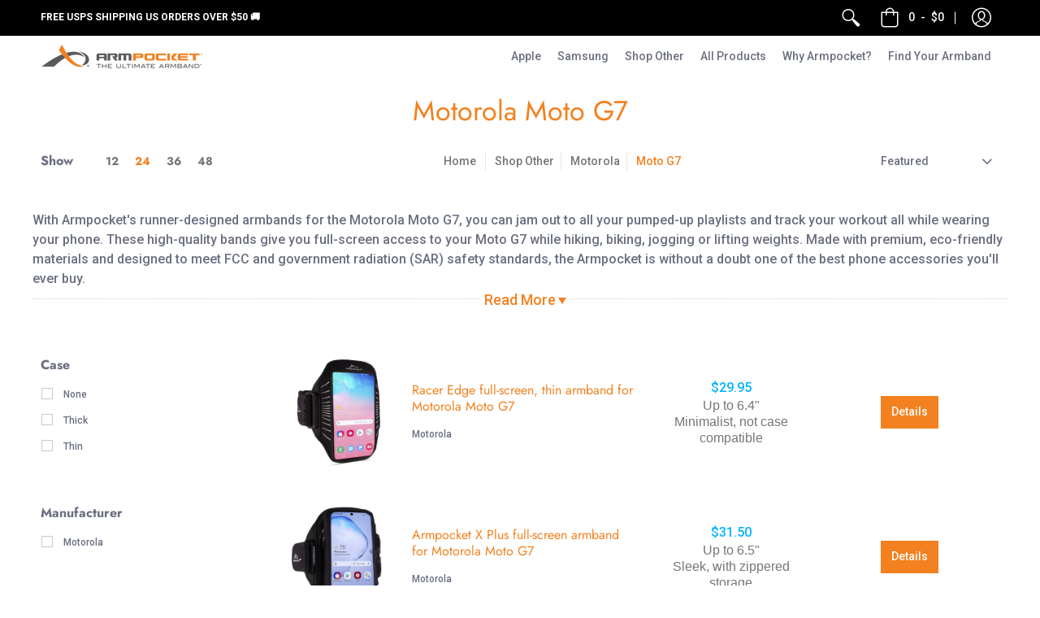

--- FILE ---
content_type: text/html; charset=utf-8
request_url: https://armpocket.com/collections/motorola-moto-g7
body_size: 45766
content:
<!doctype html>
<!--[if lt IE 10]><html lang="en" class="ie_oldie"></html><![endif]-->
<html lang="en">
  <head>
     


    <!-- Global site tag (gtag.js) - Google Analytics -->
  <script async src="https://www.googletagmanager.com/gtag/js?id=G-DYV92JFYJ6"></script>

  <script>
    window.dataLayer = window.dataLayer || [];
    function gtag(){dataLayer.push(arguments);}
    gtag('js', new Date());

    gtag('config', 'G-DYV92JFYJ6');
  </script>
    
   
    <!-- Global site tag (gtag.js) - Google Ads: 994475738 -->
<script async src="https://www.googletagmanager.com/gtag/js?id=AW-994475738"></script>
<script>
  window.dataLayer = window.dataLayer || [];
  function gtag(){dataLayer.push(arguments);}
  gtag('js', new Date());

  gtag('config', 'AW-994475738');
</script>

    
    <script src="https://ajax.googleapis.com/ajax/libs/jquery/3.6.0/jquery.min.js"></script>
    <script src="https://cdnjs.cloudflare.com/ajax/libs/lazysizes/5.3.2/lazysizes.min.js"></script>
    <!-- "snippets/limespot.liquid" was not rendered, the associated app was uninstalled -->
    <meta name="facebook-domain-verification" content="jgo4b1ga693z7wubtju6z4difuefds" />
    <meta name="google-site-verification" content="ZxHOYDG-DFLXLqmJ75NQ6VSV1cq8ckuT5QvbeqEB-9c" />
    <meta name="google-site-verification" content="a5HjtrptWEPiY2jvYKH_oNaF43A0BJig1dr68fXf0vY" />	
    <meta name="p:domain_verify" content="babb8c8181089a38a8d8efd66dda01b8"/>
    <meta name="google-site-verification" content="7NL9QXRpwO0Lbvryfb2RgaghCOaAB2fl43atUivqH98" />
    <meta name="google-site-verification" content="O6gzFlAsBbh7m06k2X9lVfuwRzTAYcurzDGJ_BcrKhQ" />
    <title>
    Running Armbands for Motorola Moto G7 - Armpocket
</title>


    <meta name="description" content="Keep your phone safe and protected with Armpocket&#39;s Motorola Moto G7 armbands, made with comfortable memory foam and featuring built-in storage pockets.">

    <meta charset="utf-8">
<meta name="HandheldFriendly" content="True">
<meta name="MobileOptimized" content="320">
<meta name="viewport" content="width=device-width,initial-scale=1.0,maximum-scale=1">
<meta name="theme-color" content="#f3811f">
<title>Running Armbands for Motorola Moto G7 - Armpocket</title> 


<link rel="canonical" href="https://armpocket.com/collections/motorola-moto-g7" />



<meta name="description" content="Keep your phone safe and protected with Armpocket&#39;s Motorola Moto G7 armbands, made with comfortable memory foam and featuring built-in storage pockets." />


<link rel="shortcut icon" href="//armpocket.com/cdn/shop/files/Favicon_-_clear_32x32.png?v=1613668770" type="image/png">





<meta property="og:site_name" content="Armpocket">
<meta property="og:url" content="https://armpocket.com/collections/motorola-moto-g7">
<meta property="og:title" content="Motorola Moto G7">
<meta property="og:type" content="product.group">
<meta property="og:description" content="Keep your phone safe and protected with Armpocket&#39;s Motorola Moto G7 armbands, made with comfortable memory foam and featuring built-in storage pockets.">





<meta name="twitter:site" content="@armpocket">

<meta name="twitter:card" content="summary_large_image">
<meta name="twitter:title" content="Motorola Moto G7">
<meta name="twitter:description" content="Keep your phone safe and protected with Armpocket&#39;s Motorola Moto G7 armbands, made with comfortable memory foam and featuring built-in storage pockets.">




<link href="//armpocket.com/cdn/shop/t/56/assets/theme.scss.css?v=18851050678681053681764297725" rel="stylesheet" type="text/css" media="all" />

<script>
  window.theme = window.theme || {};
  theme.moneyFormat = "${{amount}}";
</script>





	<link href="https://fonts.googleapis.com/css?family=Roboto:300,400,500,700&display=swap" rel="stylesheet" type="text/css" media="none" onload="if(media!='all')media='all'" />
	<link rel="stylesheet" type="text/css" href="//armpocket.com/cdn/shop/t/56/assets/apolo_styles.scss.css?v=44554496366688645601696980651" media="none" onload="if(media!='all')media='all'"/>
	<link rel="stylesheet" type="text/css" href="//armpocket.com/cdn/shop/t/56/assets/slick.css?v=100431963982089937591637538400" media="none" onload="if(media!='all')media='all'"/>
	<link rel="stylesheet" type="text/css" href="//armpocket.com/cdn/shop/t/56/assets/slick-theme.css?v=54872186753478601181637538399" media="none" onload="if(media!='all')media='all'"/>

<link rel="stylesheet" type="text/css" href="//armpocket.com/cdn/shop/t/56/assets/aws_style.scss.css?v=168516004420546968581637538351" media="none" onload="if(media!='all')media='all'"/>
<noscript><style>.container,.background-cover,.background-overlay,.featured-image{position:relative;}header{margin-top:100px;}.responsiveMenu li:hover > ul{left:0!important}.no-js-hide{display:none!important}.no-js.hidden{display:block!important}.no-js-bg{left:0;position:absolute;top:0;width:100%;}img.lazywidth{width:auto;}</style></noscript>
<script async src="https://www.googleoptimize.com/optimize.js?id=OPT-NFQZ75B"></script>     
    
    <script>!function(){window.ZipifyPages=window.ZipifyPages||{},window.ZipifyPages.analytics={},window.ZipifyPages.currency="USD",window.ZipifyPages.shopDomain="best-phone-band.myshopify.com",window.ZipifyPages.moneyFormat="${{amount}}",window.ZipifyPages.shopifyOptionsSelector=false,window.ZipifyPages.unitPriceEnabled=false,window.ZipifyPages.alternativeAnalyticsLoading=true,window.ZipifyPages.integrations="".split(","),window.ZipifyPages.crmUrl="https://crms.zipify.com",window.ZipifyPages.isPagesEntity=false,window.ZipifyPages.translations={soldOut:"Sold Out",unavailable:"Unavailable"},window.ZipifyPages.routes={root:"\/",cart:{index:"\/cart",add:"\/cart\/add",change:"\/cart\/change",clear:"\/cart\/clear",update:"\/cart\/update"}};window.ZipifyPages.eventsSubscriptions=[],window.ZipifyPages.on=function(i,a){window.ZipifyPages.eventsSubscriptions.push([i,a])}}();</script><script>(() => {
(()=>{class g{constructor(t={}){this.defaultConfig={sectionIds:[],rootMargin:"0px",onSectionViewed:()=>{},onSectionInteracted:()=>{},minViewTime:500,minVisiblePercentage:30,interactiveSelector:'a, button, input, select, textarea, [role="button"], [tabindex]:not([tabindex="-1"])'},this.config={...this.defaultConfig,...t},this.viewedSections=new Set,this.observer=null,this.viewTimers=new Map,this.init()}init(){document.readyState==="loading"?document.addEventListener("DOMContentLoaded",this.setup.bind(this)):this.setup()}setup(){this.setupObserver(),this.setupGlobalClickTracking()}setupObserver(){const t={root:null,rootMargin:this.config.rootMargin,threshold:[0,.1,.2,.3,.4,.5,.6,.7,.8,.9,1]};this.observer=new IntersectionObserver(e=>{e.forEach(i=>{this.calculateVisibility(i)?this.handleSectionVisible(i.target):this.handleSectionHidden(i.target)})},t),this.config.sectionIds.forEach(e=>{const i=document.getElementById(e);i&&this.observer.observe(i)})}calculateVisibility(t){const e=window.innerHeight,i=window.innerWidth,n=e*i,o=t.boundingClientRect,s=Math.max(0,o.top),c=Math.min(e,o.bottom),d=Math.max(0,o.left),a=Math.min(i,o.right),r=Math.max(0,c-s),l=Math.max(0,a-d)*r,m=n>0?l/n*100:0,h=o.width*o.height,p=h>0?l/h*100:0,S=m>=this.config.minVisiblePercentage,b=p>=80;return S||b}isSectionViewed(t){return this.viewedSections.has(Number(t))}setupGlobalClickTracking(){document.addEventListener("click",t=>{const e=this.findParentTrackedSection(t.target);if(e){const i=this.findInteractiveElement(t.target,e.el);i&&(this.isSectionViewed(e.id)||this.trackSectionView(e.id),this.trackSectionInteract(e.id,i,t))}})}findParentTrackedSection(t){let e=t;for(;e&&e!==document.body;){const i=e.id||e.dataset.zpSectionId,n=i?parseInt(i,10):null;if(n&&!isNaN(n)&&this.config.sectionIds.includes(n))return{el:e,id:n};e=e.parentElement}return null}findInteractiveElement(t,e){let i=t;for(;i&&i!==e;){if(i.matches(this.config.interactiveSelector))return i;i=i.parentElement}return null}trackSectionView(t){this.viewedSections.add(Number(t)),this.config.onSectionViewed(t)}trackSectionInteract(t,e,i){this.config.onSectionInteracted(t,e,i)}handleSectionVisible(t){const e=t.id,i=setTimeout(()=>{this.isSectionViewed(e)||this.trackSectionView(e)},this.config.minViewTime);this.viewTimers.set(e,i)}handleSectionHidden(t){const e=t.id;this.viewTimers.has(e)&&(clearTimeout(this.viewTimers.get(e)),this.viewTimers.delete(e))}addSection(t){if(!this.config.sectionIds.includes(t)){this.config.sectionIds.push(t);const e=document.getElementById(t);e&&this.observer&&this.observer.observe(e)}}}class f{constructor(){this.sectionTracker=new g({onSectionViewed:this.onSectionViewed.bind(this),onSectionInteracted:this.onSectionInteracted.bind(this)}),this.runningSplitTests=[]}getCookie(t){const e=document.cookie.match(new RegExp(`(?:^|; )${t}=([^;]*)`));return e?decodeURIComponent(e[1]):null}setCookie(t,e){let i=`${t}=${encodeURIComponent(e)}; path=/; SameSite=Lax`;location.protocol==="https:"&&(i+="; Secure");const n=new Date;n.setTime(n.getTime()+365*24*60*60*1e3),i+=`; expires=${n.toUTCString()}`,document.cookie=i}pickByWeight(t){const e=Object.entries(t).map(([o,s])=>[Number(o),s]),i=e.reduce((o,[,s])=>o+s,0);let n=Math.random()*i;for(const[o,s]of e){if(n<s)return o;n-=s}return e[e.length-1][0]}render(t){const e=t.blocks,i=t.test,n=i.id,o=`zpSectionSplitTest${n}`;let s=Number(this.getCookie(o));e.some(r=>r.id===s)||(s=this.pickByWeight(i.distribution),this.setCookie(o,s));const c=e.find(r=>r.id===s),d=`sectionSplitTest${c.id}`,a=document.querySelector(`template[data-id="${d}"]`);if(!a){console.error(`Template for split test ${c.id} not found`);return}document.currentScript.parentNode.insertBefore(a.content.cloneNode(!0),document.currentScript),this.runningSplitTests.push({id:n,block:c,templateId:d}),this.initTrackingForSection(c.id)}findSplitTestForSection(t){return this.runningSplitTests.find(e=>e.block.id===Number(t))}initTrackingForSection(t){this.sectionTracker.addSection(t)}onSectionViewed(t){this.trackEvent({sectionId:t,event:"zp_section_viewed"})}onSectionInteracted(t){this.trackEvent({sectionId:t,event:"zp_section_clicked"})}trackEvent({event:t,sectionId:e,payload:i={}}){const n=this.findSplitTestForSection(e);n&&window.Shopify.analytics.publish(t,{...i,sectionId:e,splitTestHash:n.id})}}window.ZipifyPages??={};window.ZipifyPages.SectionSplitTest=new f;})();

})()</script><script>window.performance && window.performance.mark && window.performance.mark('shopify.content_for_header.start');</script><meta name="google-site-verification" content="7NL9QXRpwO0Lbvryfb2RgaghCOaAB2fl43atUivqH98">
<meta name="google-site-verification" content="7NL9QXRpwO0Lbvryfb2RgaghCOaAB2fl43atUivqH98">
<meta id="shopify-digital-wallet" name="shopify-digital-wallet" content="/17392325/digital_wallets/dialog">
<meta name="shopify-checkout-api-token" content="8005d4f81b94d86be624bd987ef930c2">
<meta id="in-context-paypal-metadata" data-shop-id="17392325" data-venmo-supported="false" data-environment="production" data-locale="en_US" data-paypal-v4="true" data-currency="USD">
<link rel="alternate" type="application/atom+xml" title="Feed" href="/collections/motorola-moto-g7.atom" />
<link rel="alternate" type="application/json+oembed" href="https://armpocket.com/collections/motorola-moto-g7.oembed">
<script async="async" src="/checkouts/internal/preloads.js?locale=en-US"></script>
<link rel="preconnect" href="https://shop.app" crossorigin="anonymous">
<script async="async" src="https://shop.app/checkouts/internal/preloads.js?locale=en-US&shop_id=17392325" crossorigin="anonymous"></script>
<script id="apple-pay-shop-capabilities" type="application/json">{"shopId":17392325,"countryCode":"US","currencyCode":"USD","merchantCapabilities":["supports3DS"],"merchantId":"gid:\/\/shopify\/Shop\/17392325","merchantName":"Armpocket","requiredBillingContactFields":["postalAddress","email","phone"],"requiredShippingContactFields":["postalAddress","email","phone"],"shippingType":"shipping","supportedNetworks":["visa","masterCard","amex","discover","elo","jcb"],"total":{"type":"pending","label":"Armpocket","amount":"1.00"},"shopifyPaymentsEnabled":true,"supportsSubscriptions":true}</script>
<script id="shopify-features" type="application/json">{"accessToken":"8005d4f81b94d86be624bd987ef930c2","betas":["rich-media-storefront-analytics"],"domain":"armpocket.com","predictiveSearch":true,"shopId":17392325,"locale":"en"}</script>
<script>var Shopify = Shopify || {};
Shopify.shop = "best-phone-band.myshopify.com";
Shopify.locale = "en";
Shopify.currency = {"active":"USD","rate":"1.0"};
Shopify.country = "US";
Shopify.theme = {"name":"New package protection","id":129017905397,"schema_name":"Avenue","schema_version":"1.1.13","theme_store_id":865,"role":"main"};
Shopify.theme.handle = "null";
Shopify.theme.style = {"id":null,"handle":null};
Shopify.cdnHost = "armpocket.com/cdn";
Shopify.routes = Shopify.routes || {};
Shopify.routes.root = "/";</script>
<script type="module">!function(o){(o.Shopify=o.Shopify||{}).modules=!0}(window);</script>
<script>!function(o){function n(){var o=[];function n(){o.push(Array.prototype.slice.apply(arguments))}return n.q=o,n}var t=o.Shopify=o.Shopify||{};t.loadFeatures=n(),t.autoloadFeatures=n()}(window);</script>
<script>
  window.ShopifyPay = window.ShopifyPay || {};
  window.ShopifyPay.apiHost = "shop.app\/pay";
  window.ShopifyPay.redirectState = null;
</script>
<script id="shop-js-analytics" type="application/json">{"pageType":"collection"}</script>
<script defer="defer" async type="module" src="//armpocket.com/cdn/shopifycloud/shop-js/modules/v2/client.init-shop-cart-sync_BdyHc3Nr.en.esm.js"></script>
<script defer="defer" async type="module" src="//armpocket.com/cdn/shopifycloud/shop-js/modules/v2/chunk.common_Daul8nwZ.esm.js"></script>
<script type="module">
  await import("//armpocket.com/cdn/shopifycloud/shop-js/modules/v2/client.init-shop-cart-sync_BdyHc3Nr.en.esm.js");
await import("//armpocket.com/cdn/shopifycloud/shop-js/modules/v2/chunk.common_Daul8nwZ.esm.js");

  window.Shopify.SignInWithShop?.initShopCartSync?.({"fedCMEnabled":true,"windoidEnabled":true});

</script>
<script>
  window.Shopify = window.Shopify || {};
  if (!window.Shopify.featureAssets) window.Shopify.featureAssets = {};
  window.Shopify.featureAssets['shop-js'] = {"shop-cart-sync":["modules/v2/client.shop-cart-sync_QYOiDySF.en.esm.js","modules/v2/chunk.common_Daul8nwZ.esm.js"],"init-fed-cm":["modules/v2/client.init-fed-cm_DchLp9rc.en.esm.js","modules/v2/chunk.common_Daul8nwZ.esm.js"],"shop-button":["modules/v2/client.shop-button_OV7bAJc5.en.esm.js","modules/v2/chunk.common_Daul8nwZ.esm.js"],"init-windoid":["modules/v2/client.init-windoid_DwxFKQ8e.en.esm.js","modules/v2/chunk.common_Daul8nwZ.esm.js"],"shop-cash-offers":["modules/v2/client.shop-cash-offers_DWtL6Bq3.en.esm.js","modules/v2/chunk.common_Daul8nwZ.esm.js","modules/v2/chunk.modal_CQq8HTM6.esm.js"],"shop-toast-manager":["modules/v2/client.shop-toast-manager_CX9r1SjA.en.esm.js","modules/v2/chunk.common_Daul8nwZ.esm.js"],"init-shop-email-lookup-coordinator":["modules/v2/client.init-shop-email-lookup-coordinator_UhKnw74l.en.esm.js","modules/v2/chunk.common_Daul8nwZ.esm.js"],"pay-button":["modules/v2/client.pay-button_DzxNnLDY.en.esm.js","modules/v2/chunk.common_Daul8nwZ.esm.js"],"avatar":["modules/v2/client.avatar_BTnouDA3.en.esm.js"],"init-shop-cart-sync":["modules/v2/client.init-shop-cart-sync_BdyHc3Nr.en.esm.js","modules/v2/chunk.common_Daul8nwZ.esm.js"],"shop-login-button":["modules/v2/client.shop-login-button_D8B466_1.en.esm.js","modules/v2/chunk.common_Daul8nwZ.esm.js","modules/v2/chunk.modal_CQq8HTM6.esm.js"],"init-customer-accounts-sign-up":["modules/v2/client.init-customer-accounts-sign-up_C8fpPm4i.en.esm.js","modules/v2/client.shop-login-button_D8B466_1.en.esm.js","modules/v2/chunk.common_Daul8nwZ.esm.js","modules/v2/chunk.modal_CQq8HTM6.esm.js"],"init-shop-for-new-customer-accounts":["modules/v2/client.init-shop-for-new-customer-accounts_CVTO0Ztu.en.esm.js","modules/v2/client.shop-login-button_D8B466_1.en.esm.js","modules/v2/chunk.common_Daul8nwZ.esm.js","modules/v2/chunk.modal_CQq8HTM6.esm.js"],"init-customer-accounts":["modules/v2/client.init-customer-accounts_dRgKMfrE.en.esm.js","modules/v2/client.shop-login-button_D8B466_1.en.esm.js","modules/v2/chunk.common_Daul8nwZ.esm.js","modules/v2/chunk.modal_CQq8HTM6.esm.js"],"shop-follow-button":["modules/v2/client.shop-follow-button_CkZpjEct.en.esm.js","modules/v2/chunk.common_Daul8nwZ.esm.js","modules/v2/chunk.modal_CQq8HTM6.esm.js"],"lead-capture":["modules/v2/client.lead-capture_BntHBhfp.en.esm.js","modules/v2/chunk.common_Daul8nwZ.esm.js","modules/v2/chunk.modal_CQq8HTM6.esm.js"],"checkout-modal":["modules/v2/client.checkout-modal_CfxcYbTm.en.esm.js","modules/v2/chunk.common_Daul8nwZ.esm.js","modules/v2/chunk.modal_CQq8HTM6.esm.js"],"shop-login":["modules/v2/client.shop-login_Da4GZ2H6.en.esm.js","modules/v2/chunk.common_Daul8nwZ.esm.js","modules/v2/chunk.modal_CQq8HTM6.esm.js"],"payment-terms":["modules/v2/client.payment-terms_MV4M3zvL.en.esm.js","modules/v2/chunk.common_Daul8nwZ.esm.js","modules/v2/chunk.modal_CQq8HTM6.esm.js"]};
</script>
<script>(function() {
  var isLoaded = false;
  function asyncLoad() {
    if (isLoaded) return;
    isLoaded = true;
    var urls = ["https:\/\/formbuilder.hulkapps.com\/skeletopapp.js?shop=best-phone-band.myshopify.com","https:\/\/loox.io\/widget\/41UzfHR_Q\/loox.js?shop=best-phone-band.myshopify.com","https:\/\/d23dclunsivw3h.cloudfront.net\/redirect-app.js?shop=best-phone-band.myshopify.com","https:\/\/static.klaviyo.com\/onsite\/js\/klaviyo.js?company_id=Li5NQd\u0026shop=best-phone-band.myshopify.com","https:\/\/static.klaviyo.com\/onsite\/js\/klaviyo.js?company_id=Li5NQd\u0026shop=best-phone-band.myshopify.com","https:\/\/d10lpsik1i8c69.cloudfront.net\/w.js?shop=best-phone-band.myshopify.com","https:\/\/id-shop.govx.com\/app\/best-phone-band.myshopify.com\/govx.js?shop=best-phone-band.myshopify.com","https:\/\/scripttags.jst.ai\/shopify_justuno_17392325_82f8aea0-88fa-11ec-a58a-f1799901d9e6.js?shop=best-phone-band.myshopify.com","https:\/\/static.returngo.ai\/master.returngo.ai\/returngo.min.js?shop=best-phone-band.myshopify.com","https:\/\/app.octaneai.com\/2o17zh5lckygyr4w\/shopify.js?x=Ew6vmCWtuZeE0iSq\u0026shop=best-phone-band.myshopify.com"];
    for (var i = 0; i < urls.length; i++) {
      var s = document.createElement('script');
      s.type = 'text/javascript';
      s.async = true;
      s.src = urls[i];
      var x = document.getElementsByTagName('script')[0];
      x.parentNode.insertBefore(s, x);
    }
  };
  if(window.attachEvent) {
    window.attachEvent('onload', asyncLoad);
  } else {
    window.addEventListener('load', asyncLoad, false);
  }
})();</script>
<script id="__st">var __st={"a":17392325,"offset":-18000,"reqid":"97a21c58-8a61-47a7-8aad-b82dc48b49a2-1768984712","pageurl":"armpocket.com\/collections\/motorola-moto-g7","u":"0802049257f5","p":"collection","rtyp":"collection","rid":137510781041};</script>
<script>window.ShopifyPaypalV4VisibilityTracking = true;</script>
<script id="captcha-bootstrap">!function(){'use strict';const t='contact',e='account',n='new_comment',o=[[t,t],['blogs',n],['comments',n],[t,'customer']],c=[[e,'customer_login'],[e,'guest_login'],[e,'recover_customer_password'],[e,'create_customer']],r=t=>t.map((([t,e])=>`form[action*='/${t}']:not([data-nocaptcha='true']) input[name='form_type'][value='${e}']`)).join(','),a=t=>()=>t?[...document.querySelectorAll(t)].map((t=>t.form)):[];function s(){const t=[...o],e=r(t);return a(e)}const i='password',u='form_key',d=['recaptcha-v3-token','g-recaptcha-response','h-captcha-response',i],f=()=>{try{return window.sessionStorage}catch{return}},m='__shopify_v',_=t=>t.elements[u];function p(t,e,n=!1){try{const o=window.sessionStorage,c=JSON.parse(o.getItem(e)),{data:r}=function(t){const{data:e,action:n}=t;return t[m]||n?{data:e,action:n}:{data:t,action:n}}(c);for(const[e,n]of Object.entries(r))t.elements[e]&&(t.elements[e].value=n);n&&o.removeItem(e)}catch(o){console.error('form repopulation failed',{error:o})}}const l='form_type',E='cptcha';function T(t){t.dataset[E]=!0}const w=window,h=w.document,L='Shopify',v='ce_forms',y='captcha';let A=!1;((t,e)=>{const n=(g='f06e6c50-85a8-45c8-87d0-21a2b65856fe',I='https://cdn.shopify.com/shopifycloud/storefront-forms-hcaptcha/ce_storefront_forms_captcha_hcaptcha.v1.5.2.iife.js',D={infoText:'Protected by hCaptcha',privacyText:'Privacy',termsText:'Terms'},(t,e,n)=>{const o=w[L][v],c=o.bindForm;if(c)return c(t,g,e,D).then(n);var r;o.q.push([[t,g,e,D],n]),r=I,A||(h.body.append(Object.assign(h.createElement('script'),{id:'captcha-provider',async:!0,src:r})),A=!0)});var g,I,D;w[L]=w[L]||{},w[L][v]=w[L][v]||{},w[L][v].q=[],w[L][y]=w[L][y]||{},w[L][y].protect=function(t,e){n(t,void 0,e),T(t)},Object.freeze(w[L][y]),function(t,e,n,w,h,L){const[v,y,A,g]=function(t,e,n){const i=e?o:[],u=t?c:[],d=[...i,...u],f=r(d),m=r(i),_=r(d.filter((([t,e])=>n.includes(e))));return[a(f),a(m),a(_),s()]}(w,h,L),I=t=>{const e=t.target;return e instanceof HTMLFormElement?e:e&&e.form},D=t=>v().includes(t);t.addEventListener('submit',(t=>{const e=I(t);if(!e)return;const n=D(e)&&!e.dataset.hcaptchaBound&&!e.dataset.recaptchaBound,o=_(e),c=g().includes(e)&&(!o||!o.value);(n||c)&&t.preventDefault(),c&&!n&&(function(t){try{if(!f())return;!function(t){const e=f();if(!e)return;const n=_(t);if(!n)return;const o=n.value;o&&e.removeItem(o)}(t);const e=Array.from(Array(32),(()=>Math.random().toString(36)[2])).join('');!function(t,e){_(t)||t.append(Object.assign(document.createElement('input'),{type:'hidden',name:u})),t.elements[u].value=e}(t,e),function(t,e){const n=f();if(!n)return;const o=[...t.querySelectorAll(`input[type='${i}']`)].map((({name:t})=>t)),c=[...d,...o],r={};for(const[a,s]of new FormData(t).entries())c.includes(a)||(r[a]=s);n.setItem(e,JSON.stringify({[m]:1,action:t.action,data:r}))}(t,e)}catch(e){console.error('failed to persist form',e)}}(e),e.submit())}));const S=(t,e)=>{t&&!t.dataset[E]&&(n(t,e.some((e=>e===t))),T(t))};for(const o of['focusin','change'])t.addEventListener(o,(t=>{const e=I(t);D(e)&&S(e,y())}));const B=e.get('form_key'),M=e.get(l),P=B&&M;t.addEventListener('DOMContentLoaded',(()=>{const t=y();if(P)for(const e of t)e.elements[l].value===M&&p(e,B);[...new Set([...A(),...v().filter((t=>'true'===t.dataset.shopifyCaptcha))])].forEach((e=>S(e,t)))}))}(h,new URLSearchParams(w.location.search),n,t,e,['guest_login'])})(!0,!0)}();</script>
<script integrity="sha256-4kQ18oKyAcykRKYeNunJcIwy7WH5gtpwJnB7kiuLZ1E=" data-source-attribution="shopify.loadfeatures" defer="defer" src="//armpocket.com/cdn/shopifycloud/storefront/assets/storefront/load_feature-a0a9edcb.js" crossorigin="anonymous"></script>
<script crossorigin="anonymous" defer="defer" src="//armpocket.com/cdn/shopifycloud/storefront/assets/shopify_pay/storefront-65b4c6d7.js?v=20250812"></script>
<script data-source-attribution="shopify.dynamic_checkout.dynamic.init">var Shopify=Shopify||{};Shopify.PaymentButton=Shopify.PaymentButton||{isStorefrontPortableWallets:!0,init:function(){window.Shopify.PaymentButton.init=function(){};var t=document.createElement("script");t.src="https://armpocket.com/cdn/shopifycloud/portable-wallets/latest/portable-wallets.en.js",t.type="module",document.head.appendChild(t)}};
</script>
<script data-source-attribution="shopify.dynamic_checkout.buyer_consent">
  function portableWalletsHideBuyerConsent(e){var t=document.getElementById("shopify-buyer-consent"),n=document.getElementById("shopify-subscription-policy-button");t&&n&&(t.classList.add("hidden"),t.setAttribute("aria-hidden","true"),n.removeEventListener("click",e))}function portableWalletsShowBuyerConsent(e){var t=document.getElementById("shopify-buyer-consent"),n=document.getElementById("shopify-subscription-policy-button");t&&n&&(t.classList.remove("hidden"),t.removeAttribute("aria-hidden"),n.addEventListener("click",e))}window.Shopify?.PaymentButton&&(window.Shopify.PaymentButton.hideBuyerConsent=portableWalletsHideBuyerConsent,window.Shopify.PaymentButton.showBuyerConsent=portableWalletsShowBuyerConsent);
</script>
<script data-source-attribution="shopify.dynamic_checkout.cart.bootstrap">document.addEventListener("DOMContentLoaded",(function(){function t(){return document.querySelector("shopify-accelerated-checkout-cart, shopify-accelerated-checkout")}if(t())Shopify.PaymentButton.init();else{new MutationObserver((function(e,n){t()&&(Shopify.PaymentButton.init(),n.disconnect())})).observe(document.body,{childList:!0,subtree:!0})}}));
</script>
<link id="shopify-accelerated-checkout-styles" rel="stylesheet" media="screen" href="https://armpocket.com/cdn/shopifycloud/portable-wallets/latest/accelerated-checkout-backwards-compat.css" crossorigin="anonymous">
<style id="shopify-accelerated-checkout-cart">
        #shopify-buyer-consent {
  margin-top: 1em;
  display: inline-block;
  width: 100%;
}

#shopify-buyer-consent.hidden {
  display: none;
}

#shopify-subscription-policy-button {
  background: none;
  border: none;
  padding: 0;
  text-decoration: underline;
  font-size: inherit;
  cursor: pointer;
}

#shopify-subscription-policy-button::before {
  box-shadow: none;
}

      </style>

<script>window.performance && window.performance.mark && window.performance.mark('shopify.content_for_header.end');</script>

<script>window.BOLD = window.BOLD || {};
    window.BOLD.common = window.BOLD.common || {};
    window.BOLD.common.Shopify = window.BOLD.common.Shopify || {};
    window.BOLD.common.Shopify.shop = {
      domain: 'armpocket.com',
      permanent_domain: 'best-phone-band.myshopify.com',
      url: 'https://armpocket.com',
      secure_url: 'https://armpocket.com',
      money_format: "${{amount}}",
      currency: "USD"
    };
    window.BOLD.common.Shopify.customer = {
      id: null,
      tags: null,
    };
    window.BOLD.common.Shopify.cart = {"note":null,"attributes":{},"original_total_price":0,"total_price":0,"total_discount":0,"total_weight":0.0,"item_count":0,"items":[],"requires_shipping":false,"currency":"USD","items_subtotal_price":0,"cart_level_discount_applications":[],"checkout_charge_amount":0};
    window.BOLD.common.template = 'collection';window.BOLD.common.Shopify.formatMoney = function(money, format) {
        function n(t, e) {
            return "undefined" == typeof t ? e : t
        }
        function r(t, e, r, i) {
            if (e = n(e, 2),
                r = n(r, ","),
                i = n(i, "."),
            isNaN(t) || null == t)
                return 0;
            t = (t / 100).toFixed(e);
            var o = t.split(".")
                , a = o[0].replace(/(\d)(?=(\d\d\d)+(?!\d))/g, "$1" + r)
                , s = o[1] ? i + o[1] : "";
            return a + s
        }
        "string" == typeof money && (money = money.replace(".", ""));
        var i = ""
            , o = /\{\{\s*(\w+)\s*\}\}/
            , a = format || window.BOLD.common.Shopify.shop.money_format || window.Shopify.money_format || "$ {{ amount }}";
        switch (a.match(o)[1]) {
            case "amount":
                i = r(money, 2, ",", ".");
                break;
            case "amount_no_decimals":
                i = r(money, 0, ",", ".");
                break;
            case "amount_with_comma_separator":
                i = r(money, 2, ".", ",");
                break;
            case "amount_no_decimals_with_comma_separator":
                i = r(money, 0, ".", ",");
                break;
            case "amount_with_space_separator":
                i = r(money, 2, " ", ",");
                break;
            case "amount_no_decimals_with_space_separator":
                i = r(money, 0, " ", ",");
                break;
            case "amount_with_apostrophe_separator":
                i = r(money, 2, "'", ".");
                break;
        }
        return a.replace(o, i);
    };
    window.BOLD.common.Shopify.saveProduct = function (handle, product) {
      if (typeof handle === 'string' && typeof window.BOLD.common.Shopify.products[handle] === 'undefined') {
        if (typeof product === 'number') {
          window.BOLD.common.Shopify.handles[product] = handle;
          product = { id: product };
        }
        window.BOLD.common.Shopify.products[handle] = product;
      }
    };
    window.BOLD.common.Shopify.saveVariant = function (variant_id, variant) {
      if (typeof variant_id === 'number' && typeof window.BOLD.common.Shopify.variants[variant_id] === 'undefined') {
        window.BOLD.common.Shopify.variants[variant_id] = variant;
      }
    };window.BOLD.common.Shopify.products = window.BOLD.common.Shopify.products || {};
    window.BOLD.common.Shopify.variants = window.BOLD.common.Shopify.variants || {};
    window.BOLD.common.Shopify.handles = window.BOLD.common.Shopify.handles || {};window.BOLD.common.Shopify.saveProduct(null, null);window.BOLD.apps_installed = {"Product Upsell":3} || {};window.BOLD.common.Shopify.saveProduct("racer-edge-full-screen-thin-armband-for-motorola-moto-g7", 4049050140785);window.BOLD.common.Shopify.saveVariant(39480600953006, { product_id: 4049050140785, product_handle: "racer-edge-full-screen-thin-armband-for-motorola-moto-g7", price: 2995, group_id: '', csp_metafield: {}});window.BOLD.common.Shopify.saveVariant(29606080446577, { product_id: 4049050140785, product_handle: "racer-edge-full-screen-thin-armband-for-motorola-moto-g7", price: 2995, group_id: '', csp_metafield: {}});window.BOLD.common.Shopify.saveVariant(29606080479345, { product_id: 4049050140785, product_handle: "racer-edge-full-screen-thin-armband-for-motorola-moto-g7", price: 2995, group_id: '', csp_metafield: {}});window.BOLD.common.Shopify.saveProduct("armpocket-x-plus-full-screen-armband-for-motorola-moto-g7", 4049059872881);window.BOLD.common.Shopify.saveVariant(29606093488241, { product_id: 4049059872881, product_handle: "armpocket-x-plus-full-screen-armband-for-motorola-moto-g7", price: 3150, group_id: '', csp_metafield: {}});window.BOLD.common.Shopify.saveVariant(39480727601326, { product_id: 4049059872881, product_handle: "armpocket-x-plus-full-screen-armband-for-motorola-moto-g7", price: 3150, group_id: '', csp_metafield: {}});window.BOLD.common.Shopify.saveProduct("mega-i-40-motorola-moto-g7-running-phone-armband", 4049068851313);window.BOLD.common.Shopify.saveVariant(29606110298225, { product_id: 4049068851313, product_handle: "mega-i-40-motorola-moto-g7-running-phone-armband", price: 4495, group_id: '', csp_metafield: {}});window.BOLD.common.Shopify.saveVariant(29606110330993, { product_id: 4049068851313, product_handle: "mega-i-40-motorola-moto-g7-running-phone-armband", price: 4495, group_id: '', csp_metafield: {}});window.BOLD.common.Shopify.saveVariant(29606110363761, { product_id: 4049068851313, product_handle: "mega-i-40-motorola-moto-g7-running-phone-armband", price: 4495, group_id: '', csp_metafield: {}});window.BOLD.common.Shopify.saveVariant(29606110396529, { product_id: 4049068851313, product_handle: "mega-i-40-motorola-moto-g7-running-phone-armband", price: 4495, group_id: '', csp_metafield: {}});window.BOLD.common.Shopify.saveVariant(29606110429297, { product_id: 4049068851313, product_handle: "mega-i-40-motorola-moto-g7-running-phone-armband", price: 4495, group_id: '', csp_metafield: {}});window.BOLD.common.Shopify.saveVariant(29606110462065, { product_id: 4049068851313, product_handle: "mega-i-40-motorola-moto-g7-running-phone-armband", price: 4495, group_id: '', csp_metafield: {}});window.BOLD.common.Shopify.saveVariant(29606110494833, { product_id: 4049068851313, product_handle: "mega-i-40-motorola-moto-g7-running-phone-armband", price: 4495, group_id: '', csp_metafield: {}});window.BOLD.common.Shopify.saveVariant(29606110527601, { product_id: 4049068851313, product_handle: "mega-i-40-motorola-moto-g7-running-phone-armband", price: 4495, group_id: '', csp_metafield: {}});window.BOLD.common.Shopify.saveVariant(29606110560369, { product_id: 4049068851313, product_handle: "mega-i-40-motorola-moto-g7-running-phone-armband", price: 4495, group_id: '', csp_metafield: {}});window.BOLD.common.Shopify.saveVariant(29606110593137, { product_id: 4049068851313, product_handle: "mega-i-40-motorola-moto-g7-running-phone-armband", price: 4495, group_id: '', csp_metafield: {}});window.BOLD.common.Shopify.saveVariant(29606110625905, { product_id: 4049068851313, product_handle: "mega-i-40-motorola-moto-g7-running-phone-armband", price: 4495, group_id: '', csp_metafield: {}});window.BOLD.common.Shopify.saveVariant(29606110658673, { product_id: 4049068851313, product_handle: "mega-i-40-motorola-moto-g7-running-phone-armband", price: 4495, group_id: '', csp_metafield: {}});window.BOLD.common.Shopify.saveVariant(29606110691441, { product_id: 4049068851313, product_handle: "mega-i-40-motorola-moto-g7-running-phone-armband", price: 4495, group_id: '', csp_metafield: {}});window.BOLD.common.Shopify.saveVariant(29606110724209, { product_id: 4049068851313, product_handle: "mega-i-40-motorola-moto-g7-running-phone-armband", price: 4495, group_id: '', csp_metafield: {}});window.BOLD.common.Shopify.saveVariant(29606110756977, { product_id: 4049068851313, product_handle: "mega-i-40-motorola-moto-g7-running-phone-armband", price: 4495, group_id: '', csp_metafield: {}});window.BOLD.common.Shopify.saveVariant(29606110822513, { product_id: 4049068851313, product_handle: "mega-i-40-motorola-moto-g7-running-phone-armband", price: 4495, group_id: '', csp_metafield: {}});window.BOLD.common.Shopify.saveVariant(31937821507697, { product_id: 4049068851313, product_handle: "mega-i-40-motorola-moto-g7-running-phone-armband", price: 4495, group_id: '', csp_metafield: {}});window.BOLD.common.Shopify.saveVariant(31937821769841, { product_id: 4049068851313, product_handle: "mega-i-40-motorola-moto-g7-running-phone-armband", price: 4495, group_id: '', csp_metafield: {}});window.BOLD.common.Shopify.saveVariant(31937822720113, { product_id: 4049068851313, product_handle: "mega-i-40-motorola-moto-g7-running-phone-armband", price: 4495, group_id: '', csp_metafield: {}});window.BOLD.common.Shopify.saveProduct("mega-i-40-plus-motorola-moto-g7-smartphone-armband", 4049092477041);window.BOLD.common.Shopify.saveVariant(29606144213105, { product_id: 4049092477041, product_handle: "mega-i-40-plus-motorola-moto-g7-smartphone-armband", price: 4995, group_id: '', csp_metafield: {}});window.BOLD.common.Shopify.saveVariant(29606144245873, { product_id: 4049092477041, product_handle: "mega-i-40-plus-motorola-moto-g7-smartphone-armband", price: 4995, group_id: '', csp_metafield: {}});window.BOLD.common.Shopify.saveVariant(29606144278641, { product_id: 4049092477041, product_handle: "mega-i-40-plus-motorola-moto-g7-smartphone-armband", price: 4995, group_id: '', csp_metafield: {}});window.BOLD.common.Shopify.saveVariant(29606144311409, { product_id: 4049092477041, product_handle: "mega-i-40-plus-motorola-moto-g7-smartphone-armband", price: 4995, group_id: '', csp_metafield: {}});window.BOLD.common.Shopify.saveVariant(29606144344177, { product_id: 4049092477041, product_handle: "mega-i-40-plus-motorola-moto-g7-smartphone-armband", price: 4995, group_id: '', csp_metafield: {}});window.BOLD.common.Shopify.saveVariant(31938183266417, { product_id: 4049092477041, product_handle: "mega-i-40-plus-motorola-moto-g7-smartphone-armband", price: 4995, group_id: '', csp_metafield: {}});window.BOLD.common.Shopify.saveVariant(31938183397489, { product_id: 4049092477041, product_handle: "mega-i-40-plus-motorola-moto-g7-smartphone-armband", price: 4995, group_id: '', csp_metafield: {}});window.BOLD.common.Shopify.saveVariant(31938183495793, { product_id: 4049092477041, product_handle: "mega-i-40-plus-motorola-moto-g7-smartphone-armband", price: 4995, group_id: '', csp_metafield: {}});window.BOLD.common.Shopify.metafields = window.BOLD.common.Shopify.metafields || {};window.BOLD.common.Shopify.metafields["bold_rp"] = {};window.BOLD.common.Shopify.metafields["bold_csp_defaults"] = {};window.BOLD.common.cacheParams = window.BOLD.common.cacheParams || {};
</script><link href="//armpocket.com/cdn/shop/t/56/assets/bold-upsell.css?v=51915886505602322711637538357" rel="stylesheet" type="text/css" media="all" />
<link href="//armpocket.com/cdn/shop/t/56/assets/bold-upsell-custom.css?v=150135899998303055901637538356" rel="stylesheet" type="text/css" media="all" />    

    <script>var loox_global_hash = '1765196278431';</script><style>.loox-reviews-default { max-width: 1200px; margin: 0 auto; }.loox-rating .loox-icon { color:#ffd102; }
:root { --lxs-rating-icon-color: #ffd102; }</style>

    <!-- Google Tag Manager -->
    <script>(function(w,d,s,l,i){w[l]=w[l]||[];w[l].push({'gtm.start':
                                                          new Date().getTime(),event:'gtm.js'});var f=d.getElementsByTagName(s)[0],
    j=d.createElement(s),dl=l!='dataLayer'?'&l='+l:'';j.async=true;j.src=
      'https://www.googletagmanager.com/gtm.js?id='+i+dl;f.parentNode.insertBefore(j,f);
                                })(window,document,'script','dataLayer','GTM-KDN6K6Q');</script>
    <!-- End Google Tag Manager -->

    <!-- Algolia head -->

    <script type="text/template" id="template_algolia_money_format">${{amount}}
</script>
    <script type="text/template" id="template_algolia_current_collection_id">{
    "currentCollectionID": 137510781041
}
</script>
    <script type="text/template" id="template_algolia_autocomplete"><div class="
  aa-columns-container

  [[# with.articles ]] aa-with-articles [[/ with.articles ]]
  [[^ with.articles ]] aa-without-articles [[/ with.articles ]]

  [[# with.collections ]] aa-with-collections [[/ with.collections ]]
  [[^ with.collections ]] aa-without-collections [[/ with.collections ]]

  [[# with.footer ]] aa-with-footer [[/ with.footer ]]
  [[^ with.footer ]] aa-without-footer [[/ with.footer ]]

  [[# with.poweredBy ]] aa-with-powered-by [[/ with.poweredBy ]]
  [[^ with.poweredBy ]] aa-without-powered-by [[/ with.poweredBy ]]

  [[# with.products ]] aa-with-products [[/ with.products ]]
  [[^ with.products ]] aa-without-products [[/ with.products ]]

  [[# with.pages ]] aa-with-pages [[/ with.pages ]]
  [[^ with.pages ]] aa-without-pages [[/ with.pages ]]
">
  <div class="aa-dataset-products aa-right-column"></div>

  <div class="aa-left-column">
    <div class="aa-collections">
      <div class="aa-collections-header">
        Collections
      </div>
      <div class="aa-dataset-collections"></div>
    </div>

    <div class="aa-articles">
      <div class="aa-articles-header">
        Blog posts
      </div>
      <div class="aa-dataset-articles"></div>
    </div>

    <div class="aa-pages">
      <div class="aa-pages-header">
        Pages
      </div>
      <div class="aa-dataset-pages"></div>
    </div>

    <div class="aa-powered-by">
      <a
        class="aa-powered-by-logo"
        href="https://www.algolia.com/?utm_source=shopify&utm_medium=link&utm_campaign=autocomplete-[[ storeName ]]"
      ></a>
    </div>
  </div>
</div>
</script>
    <script type="text/template" id="template_algolia_autocomplete.css">.algolia-autocomplete {
  box-sizing: border-box;

  background: white;
  border: 1px solid #CCC;
  border-top: 2px solid [[ colors.main ]];

  z-index: 10000 !important;

  color: black;

  text-align: left;
}

.aa-dropdown-menu .aa-highlight {
  color: black;
  font-weight: bold;
}

.aa-dropdown-menu .aa-cursor {
  cursor: pointer;
  background: #f8f8f8;
}

/* Resets */
.aa-dropdown-menu div,
.aa-dropdown-menu p,
.aa-dropdown-menu span,
.aa-dropdown-menu a {
  box-sizing: border-box;

  margin: 0;
  padding: 0;

  line-height: 1;
  font-size: initial;
}

/* Links */
.aa-dropdown-menu a,
.aa-dropdown-menu a:hover,
.aa-dropdown-menu a:focus,
.aa-dropdown-menu a:active {
  font-weight: initial;
  font-style: initial;
  text-decoration: initial;

  color: [[ colors.main ]];
}

.aa-dropdown-menu a:hover,
.aa-dropdown-menu a:focus,
.aa-dropdown-menu a:active {
  text-decoration: underline;
}

/* Column layout */
.aa-dropdown-menu .aa-left-column,
.aa-dropdown-menu .aa-right-column {
  position: relative;

  padding: 24px 24px 0 24px;
}

.aa-dropdown-menu-size-xs .aa-left-column,
.aa-dropdown-menu-size-xs .aa-right-column,
.aa-dropdown-menu-size-sm .aa-left-column,
.aa-dropdown-menu-size-sm .aa-right-column {
  padding: 24px 12px 0 12px;
}

.aa-dropdown-menu .aa-with-powered-by .aa-left-column {
  padding-bottom: 48px;
}

.aa-dropdown-menu-size-xs .aa-left-column,
.aa-dropdown-menu-size-sm .aa-left-column {
  padding-top: 0;
  padding-bottom: 32px;
}

.aa-dropdown-menu-size-xs .aa-without-powered-by .aa-left-column,
.aa-dropdown-menu-size-sm .aa-without-powered-by .aa-left-column {
  padding-bottom: 0;
}

.aa-dropdown-menu-size-lg .aa-columns-container {
  direction: rtl;

  width: 100%;

  display: table;
  table-layout: fixed;
}

.aa-dropdown-menu-size-lg .aa-left-column,
.aa-dropdown-menu-size-lg .aa-right-column {
  display: table-cell;
  direction: ltr;
  vertical-align: top;
}

.aa-dropdown-menu-size-lg .aa-left-column {
  width: 30%;
}

.aa-dropdown-menu-size-lg .aa-without-articles.aa-without-collections .aa-left-column {
  display: none;
}

.aa-dropdown-menu-size-lg .aa-without-products .aa-left-column {
  width: 100%;
}

.aa-dropdown-menu-size-lg .aa-right-column {
  width: 70%;
  border-left: 1px solid #ebebeb;

  padding-bottom: 64px;
}

.aa-dropdown-menu-size-lg .aa-without-footer .aa-right-column {
  padding-bottom: 0;
}

.aa-dropdown-menu-size-lg .aa-without-articles.aa-without-collections .aa-right-column {
  width: 100%;
  border-left: none;
}

.aa-dropdown-menu-size-lg .aa-without-products .aa-right-column {
  display: none;
}

/* Products group */
.aa-dropdown-menu .aa-dataset-products .aa-suggestions:after {
  content: '';
  display: block;
  clear: both;
}

.aa-dropdown-menu .aa-without-products .aa-dataset-products {
  display: none;
}

.aa-dropdown-menu .aa-products-empty {
  margin-bottom: 16px;
}

.aa-dropdown-menu .aa-products-empty .aa-no-result {
  color: [[ colors.secondary ]];
}

.aa-dropdown-menu .aa-products-empty .aa-see-all {
  margin-top: 8px;
}

/* Product */
.aa-dropdown-menu .aa-dataset-products .aa-suggestion {
  float: left;

  width: 50%;

  margin-bottom: 16px;
  margin-top: -4px; /* -$v_padding */
}

.aa-dropdown-menu-size-xs .aa-dataset-products .aa-suggestion,
.aa-dropdown-menu-size-sm .aa-dataset-products .aa-suggestion {
  width: 100%;
}

.aa-dropdown-menu .aa-product {
  position: relative;
  min-height: 56px; /* $img_size + 2 * $v_padding */

  padding: 4px 16px; /* $v_padding, $h_padding */
}

.aa-dropdown-menu .aa-product-picture {
  position: absolute;

  width: 48px; /* $img_size */
  height: 48px; /* $img_size */

  top: 4px; /* $v_padding */
  left: 16px; /* $h_padding */

  background-position: center center;
  background-size: contain;
  background-repeat: no-repeat;
}

.aa-dropdown-menu .aa-product-text {
  margin-left: 64px; /* $img_size + $h_padding */
}

.aa-dropdown-menu-size-xs .aa-product {
  padding: 4px;
}

.aa-dropdown-menu-size-xs .aa-product-picture {
  display: none;
}

.aa-dropdown-menu-size-xs .aa-product-text {
  margin: 0;
}

.aa-dropdown-menu .aa-product-info {
  font-size: 0.85em;
  color: [[ colors.secondary ]];
}

.aa-dropdown-menu .aa-product-info .aa-highlight {
  font-size: 1em;
}

.aa-dropdown-menu .aa-product-price {
  color: [[ colors.main ]];
}

.aa-dropdown-menu .aa-product-title,
.aa-dropdown-menu .aa-product-info {
  width: 100%;

  margin-top: -0.4em;

  white-space: nowrap;
  overflow: hidden;
  text-overflow: ellipsis;

  line-height: 1.5;
}

/* Collections, Articles & Pages */
.aa-dropdown-menu .aa-without-collections .aa-collections {
  display: none;
}

.aa-dropdown-menu .aa-without-articles .aa-articles {
  display: none;
}

.aa-dropdown-menu .aa-without-pages .aa-pages {
  display: none;
}

.aa-dropdown-menu .aa-collections,
.aa-dropdown-menu .aa-articles,
.aa-dropdown-menu .aa-pages {
  margin-bottom: 24px;
}

.aa-dropdown-menu .aa-collections-empty .aa-no-result,
.aa-dropdown-menu .aa-articles-empty .aa-no-result,
.aa-dropdown-menu .aa-pages-empty .aa-no-result {
  opacity: 0.7;
}

.aa-dropdown-menu .aa-collections-header,
.aa-dropdown-menu .aa-articles-header,
.aa-dropdown-menu .aa-pages-header {
  margin-bottom: 8px;

  text-transform: uppercase;
  font-weight: bold;
  font-size: 0.8em;

  color: [[ colors.secondary ]];
}

.aa-dropdown-menu .aa-collection,
.aa-dropdown-menu .aa-article,
.aa-dropdown-menu .aa-page {
  padding: 4px;
}

/* Footer */

.aa-dropdown-menu .aa-footer {
  display: block;

  width: 100%;

  position: absolute;
  left: 0;
  bottom: 0;

  padding: 16px 48px;

  background-color: #f8f8f8;
}

.aa-dropdown-menu-size-xs .aa-footer,
.aa-dropdown-menu-size-sm .aa-footer,
.aa-dropdown-menu-size-md .aa-footer {
  display: none;
}

/* Powered By */

.aa-dropdown-menu .aa-without-powered-by .aa-powered-by {
  display: none;
}

.aa-dropdown-menu .aa-powered-by {
  width: 100%;

  position: absolute;
  left: 0;
  bottom: 16px;

  text-align: center;
  font-size: 0.8em;
  color: [[ colors.secondary ]];
}

.aa-dropdown-menu .aa-powered-by-logo {
  display: inline-block;

  width: 142px;
  height: 24px;

  margin-bottom: -6px;

  background-position: center center;
  background-size: contain;
  background-repeat: no-repeat;
  background-image: url([data-uri]);
}
</script>
    <script type="text/template" id="template_algolia_autocomplete_pages_empty"><div class="aa-pages-empty">
  <div class="aa-no-result">
    [[ translations.noPageFound ]]
  </div>
</div>
</script>
    <script type="text/template" id="template_algolia_autocomplete_page"><div class="aa-page">
  <div class="aa-picture" style="background-image: url('[[# helpers.iconImage ]][[/ helpers.iconImage ]]')"></div>
  <div class="aa-text">
    <span class="aa-title">[[& _highlightResult.title.value ]]</span>
  </div>
</div>
</script>
    <script type="text/template" id="template_algolia_autocomplete_collection"><div class="aa-collection">
  <div class="aa-picture" style="background-image: url('[[# helpers.iconImage ]][[/ helpers.iconImage ]]')"></div>
  <div class="aa-text">
    <span class="aa-title">[[& _highlightResult.title.value ]]</span>
  </div>
</div>
</script>
    <script type="text/template" id="template_algolia_autocomplete_collections_empty"><div class="aa-collections-empty">
  <div class="aa-no-result">
    [[ translations.noCollectionFound ]]
  </div>
</div>
</script>
    <script type="text/template" id="template_algolia_autocomplete_article"><div class="aa-article">
  <div class="aa-text">
    <span class="aa-title">[[& _highlightResult.title.value ]]</span>
  </div>
</div>
</script>
    <script type="text/template" id="template_algolia_autocomplete_articles_empty"><div class="aa-articles-empty">
  <div class="aa-no-result">
    No article found
  </div>
</div>
</script>
    <script type="text/template" id="template_algolia_autocomplete_product"><div data-algolia-position="[[ params.productPosition ]]" data-algolia-queryid="[[ queryID ]]" data-algolia-objectid="[[ objectID ]]" class="aa-product">
  <div class="aa-product-picture" style="background-image: url('[[# helpers.thumbImage ]][[/ helpers.thumbImage ]]')"></div>
  <div class="aa-product-text">
    <p class="aa-product-title">
      [[# helpers.fullHTMLTitle ]][[/ helpers.fullHTMLTitle ]]
    </p>
    <p class="aa-product-info">
      [[# product_type ]]
        [[& _highlightResult.product_type.value ]]
      [[/ product_type ]]
      [[# vendor ]]
        [[# helpers.by ]] [[& _highlightResult.vendor.value ]] [[/ helpers.by ]]
      [[/ vendor ]]
    </p>
    <p class="aa-product-price">
      [[# helpers.autocompletePrice ]][[/ helpers.autocompletePrice ]]
    </p>
  </div>
</div>
</script>
    <script type="text/template" id="template_algolia_autocomplete_products_empty"><div class="aa-products-empty">
  <p class="aa-no-result">
    [[# helpers.no_result_for ]] "[[ query ]]" [[/ helpers.no_result_for]]
  </p>

  <p class="aa-see-all">
    <a href="/search?q=">
      [[ translations.allProducts ]]
    </a>
  </p>
</div>
</script>
    <script type="text/template" id="template_algolia_autocomplete_footer"><div class="aa-footer">
  [[ translations.allProducts ]]
  <a class="aa-footer-link" href="/search?q=[[ query ]]">
    [[ translations.matching ]]
    <span class="aa-query">
      "[[ query ]]"
    </span>
  </a>
  (<span class="aa-nbhits">[[# helpers.formatNumber ]][[ nbHits ]][[/ helpers.formatNumber ]]</span>)
</div>
</script>
    <script type="text/template" id="template_algolia_instant_search"><div class="ais-page">
  <div class="ais-facets-button">
    Show filters
  </div>
  <div class="ais-facets">
      <div class="ais-current-refined-values-container"></div>
    [[# facets ]]
      <div class="ais-facet-[[ type ]] ais-facet-[[ escapedName ]]"></div>
    [[/ facets ]]
  </div>
  <div class="ais-block">
    <div class="ais-input">
      <div class="ais-input--label">
        [[ translations.search ]]
      </div>
      <div class="ais-search-box-container"></div>
      <div class="ais-input-button">
        <div class="ais-clear-input-icon"></div>
        <a title="Search by Algolia - Click to know more" href="https://www.algolia.com/?utm_source=shopify&utm_medium=link&utm_campaign=instantsearch-[[ storeName ]]">
          <div class="ais-algolia-icon"></div>
        </a>
      </div>
    </div>
    <div class="ais-search-header">
      <div class="ais-stats-container"></div>
      <div class="ais-change-display">
        <span class="ais-change-display-block ais-change-display-selected"><i class="fa fa-th-large"></i></span>
        <span class="ais-change-display-list"><i class="fa fa-th-list"></i></span>
      </div>
      <div class="ais-sort">
        [[# multipleSortOrders ]]
        [[ translations.sortBy ]] <span class="ais-sort-orders-container"></span>
        [[/ multipleSortOrders ]]

        [[^ multipleSortOrders ]]
        [[ translations.sortBy ]] [[ translations.relevance ]]
        [[/ multipleSortOrders ]]
      </div>
    </div>
    <div class="ais-hits-container ais-results-as-block"></div>
  </div>
  <div class="ais-pagination-container"></div>
</div>
</script>
    <script type="text/template" id="template_algolia_instant_search.css">.ais-page .aa-highlight {
  color: black;
  font-weight: bold;
}

/* Resets */
.ais-page div,
.ais-page p,
.ais-page span,
.ais-page a,
.ais-page ul,
.ais-page li,
.ais-page input {
  box-sizing: border-box;

  margin: 0;
  padding: 0;

  line-height: 1;
  font-size: initial;
}

.ais-page input {
  padding-left: 24px !important;
}

/* Links */
.ais-page .ais-link,
.ais-page a,
.ais-page a:hover,
.ais-page a:focus,
.ais-page a:active {
  font-weight: initial;
  font-style: initial;
  text-decoration: initial;

  color: [[ colors.main ]];

  cursor: pointer;
}

.ais-page a:hover,
.ais-page a:focus,
.ais-page a:active,
.ais-page .ais-link:hover {
  text-decoration: underline;
}

/* Columns */
.ais-page .ais-facets {
  width: 25%;
  float: left;
  padding-right: 8px;
}

.ais-page .ais-block {
  width: 75%;
  float: right;
  padding-left: 8px;
}

.ais-results-size-xs .ais-page .ais-facets,
.ais-results-size-xs .ais-page .ais-block,
.ais-results-size-sm .ais-page .ais-facets,
.ais-results-size-sm .ais-page .ais-block {
  width: 100%;
  padding-left: 0px;
}

.ais-page .ais-pagination {
  clear: both;
}

/* Refine button */
.ais-page .ais-facets-button {
  display: none;

  margin: 16px 0;
  padding: 8px;

  border: 1px solid #e0e0e0;
  text-align: center;

  cursor: pointer;
}

.ais-results-size-xs .ais-page .ais-facets-button,
.ais-results-size-sm .ais-page .ais-facets-button {
  display: block;
}

.ais-results-size-xs .ais-page .ais-facets,
.ais-results-size-sm .ais-page .ais-facets {
  display: none;
}

.ais-results-size-xs .ais-page .ais-facets__shown,
.ais-results-size-sm .ais-page .ais-facets__shown {
  display: block;
}

/* Facets */
.ais-page .ais-facet {
  border: 1px solid #e0e0e0;

  margin-bottom: 16px;

  color: #636363;
}

.ais-page .ais-facet a,
.ais-page .ais-facet a:hover,
.ais-page .ais-facet a:focus,
.ais-page .ais-facet a:active {
  color: #666;
}

.ais-page .ais-facet--header {
  padding: 6px 8px;

  background: #f4f4f4;

  font-size: 0.95em;
  color: #757575;
  text-transform: uppercase;
}

.ais-page .ais-facet--body {
  padding: 8px;
}

.ais-page .ais-facet--item {
  position: relative;
  width: 100%;

  padding: 6px 50px 6px 0;

  cursor: pointer;
}

.ais-page .ais-facet--label {
  display: inline-block;
  margin-top: -0.15em;
  margin-bottom: -0.15em;

  width: 100%;

  white-space: nowrap;
  overflow: hidden;
  text-overflow: ellipsis;

  cursor: pointer;

  line-height: 1.3;
}

.ais-page .ais-facet--count {
  [[# distinct ]]
    display: none;
  [[/ distinct ]]

  position: absolute;

  top: 6px;
  right: 0px;

  color: [[ colors.secondary ]];
}

.ais-page .ais-facet--active {
  font-weight: bold;
}

.ais-page .ais-facet--active, .ais-page .ais-facet--item:hover {
  margin-left: -8px;
  padding-left: 4px;
  padding-right: 42px;

  border-left: 4px solid [[ colors.main ]];
}

.ais-page .ais-facet--active .ais-facet--count, .ais-page .ais-facet--item:hover .ais-facet--count {
  right: -8px;
}

.ais-page .ais-current-refined-values {
  position: relative;
}

.ais-page .ais-current-refined-values--header {
  padding-right: 72px;
}

.ais-page .ais-current-refined-values--clear-all {
  position: absolute;

  top: 5px;
  right: 8px;
}

.ais-page .ais-current-refined-values--link {
  display: table;

  width: 100%;
  margin: 4px 0;

  border: 1px solid #e0e0e0;

  cursor: pointer;
}

.ais-page .ais-current-refined-values--link:before {
  content: '\2a2f';
  display: table-cell;
  vertical-align: middle;

  width: 0;
  padding: 4px 6px;

  background: #e0e0e0;
}

.ais-page .ais-current-refined-values--link div {
  display: inline;
}

.ais-page .ais-current-refined-values--link > div {
  display: table-cell;
  vertical-align: middle;

  margin-top: -0.15em;
  margin-bottom: -0.15em;
  padding: 4px 6px;

  background: #f4f4f4;

  width: 100%;
  max-width: 1px;

  white-space: nowrap;
  overflow: hidden;
  text-overflow: ellipsis;

  line-height: 1.3;
}

.ais-page .ais-current-refined-values--link:hover {
  text-decoration: none;
}

.ais-page .ais-current-refined-values--link:hover > div {
  text-decoration: line-through;
}

.ais-page .ais-current-refined-values--label {
  font-weight: bold;
}

.ais-page .ais-current-refined-values--count {
  display: none;
}

.ais-page .ais-range-slider--target {
  margin: 16px 16px 24px 16px;
  cursor: pointer;
}

.ais-page .ais-range-slider--tooltip {
  display: none;

  background: transparent;

  font-size: 0.8em;
}

.ais-page .ais-range-slider--connect {
  background: [[ colors.main ]];
}

.ais-page .ais-range-slider--handle {
  border-color: #ccc;
}

.ais-page .ais-range-slider--active .ais-range-slider--tooltip {
  display: block;
}

.ais-page .ais-range-slider--value {
  margin-left: -20px;
  padding-top: 15px;

  font-size: 0.8em;
}

/* Search box */

.ais-page .ais-input {
  display: table;
  width: 100%;

  border: 2px solid [[ colors.main ]];
}

.ais-page .ais-input--label {
  display: table-cell;
  vertical-align: middle;

  width: 0;

  padding: 8px;
  padding-right: 24px;

  white-space: nowrap;
  color: white;
  background: [[ colors.main ]];
}

.ais-results-size-xs .ais-page .ais-input--label {
  display: none;
}

.ais-page .ais-search-box-container {
  display: table-cell;
  width: 100%;
  vertical-align: middle;
}

.ais-page .ais-search-box--input {
  width: 100%;
  padding: 8px 16px 8px 4px;

  border: none;
}

.ais-page .ais-search-box--input::-ms-clear {
  display: none;
  width: 0;
  height: 0;
}

.ais-page .ais-search-box--input,
.ais-page .ais-search-box--input:focus {
  outline: 0;
  box-shadow: none;

  height: 32px;
  padding: 0 8px;
}

.ais-page .ais-input-button {
  display: table-cell;
  vertical-align: middle;

  width: 0;
  padding: 4px 8px;
}

.ais-page .ais-clear-input-icon,
.ais-page .ais-algolia-icon {
  background-size: contain;
  background-position: center center;
  background-repeat: no-repeat;

  cursor: pointer;
}

.ais-page .ais-clear-input-icon {
  display: none;

  width: 16px;
  height: 16px;

  background-image: url('[data-uri]');
}

.ais-page .ais-algolia-icon {
  width: 24px;
  height: 24px;

  background-image: url([data-uri]);
}

/* Search header */
.ais-page .ais-search-header {
  margin: 16px 0 8px 0;
  padding: 0.6em 0.9em 0.4em 0.9em;

  background: #f4f4f4;
  color: [[ colors.secondary ]];
}

.ais-page .ais-search-header:after {
  content: '';
  clear: both;
  display: block;
}

.ais-page .ais-search-header {
  font-size: 0.85em;
}

.ais-page .ais-search-header * {
  font-size: inherit;
  line-height: 1.6;
}

/* Stats */
.ais-page .ais-stats {
  float: left;
}

.ais-page .ais-stats--nb-results {
  font-weight: bold;
}

.ais-results-size-xs .ais-page .ais-stats {
  float: none;
}

/* Display mode */
.ais-page .ais-change-display {
  float: right;

  margin-left: 10px;

  cursor: pointer;
}

.ais-page .ais-change-display-block:hover,
.ais-page .ais-change-display-list:hover,
.ais-page .ais-change-display-selected {
  color: [[ colors.main ]];
}

/* Sort orders */
.ais-page .ais-sort {
  float: right;
}

.ais-results-size-xs .ais-page .ais-sort {
  float: none;
}

.ais-page .ais-sort-by-selector {
  display: inline-block;
  width: auto;
  min-width: 100px;
  height: 1.6em;
  min-height: 0;

  padding: 0px 30px 0px 5px;
  margin: 0;
  margin-top: -0.1em;

  cursor: pointer;
}

/* Hits */
.ais-page .ais-hits:after {
  content: '';
  clear: both;
  display: block;
}

.ais-page .ais-hit-empty {
  margin-top: 60px;
  text-align: center;
}

.ais-page .ais-highlight {
  position: relative;
  z-index: 1;

  font-weight: bold;
}

.ais-page .ais-highlight:before {
  content: '';
  position: absolute;

  z-index: -1;

  width: 100%;
  height: 100%;

  background: [[ colors.main ]];
  opacity: 0.1;
}

.ais-page .ais-hit {
  position: relative;
  float: left;
  margin: 8px 0 16px 0;
  border: 1px solid #e0e0e0;
  cursor: pointer;
}

.ais-page .ais-hit:hover {
  border-color: [[ colors.main ]];
}

.ais-page .ais-hit--details > * {
  width: 100%;

  margin-top: -0.15em;
  margin-bottom: -0.15em;

  white-space: nowrap;
  overflow: hidden;
  text-overflow: ellipsis;

  line-height: 1.3;
}

.ais-page .ais-hit--title {
  color: [[ colors.main ]];
}

.ais-page .ais-hit--subtitle {
  font-size: 0.9em;
  color: [[ colors.secondary ]];
}

.ais-page .ais-hit--subtitle * {
  font-size: inherit;
}

.ais-page .ais-hit--price {
  color: [[ colors.main ]];
}

.ais-page .ais-hit--price-striked {
  text-decoration: line-through;
  color: [[ colors.secondary ]];
}

.ais-page .ais-hit--price-striked span {
  color: [[ colors.main ]];
}

.ais-page .ais-hit--price-discount {
  color: [[ colors.secondary ]];
}

.ais-page .ais-hit--cart-button {
  display: inline-block;

  width: auto;
  padding: 8px 16px;
  margin-top: 8px;

  color: [[ colors.secondary ]];
  background: #e0e0e0;

  font-size: 0.9em;
  text-transform: uppercase;
}

.ais-page .ais-hit--cart-button:not(.ais-hit--cart-button__disabled):hover {
  background-color: [[ colors.main ]];
  color: white;
  text-decoration: none;
}

.ais-page .ais-hit--cart-button__disabled {
  background: #ccc;
}

.ais-page .ais-results-as-list .ais-hit {
  padding: 30px 25px; /* $v_padding $h_padding */
  width: 100%;
  min-height: 170px; /* $img_size + 2 * $v_padding */
}

.ais-page .ais-results-as-list .ais-hit--picture {
  position: absolute;
  top: 30px; /* $v_padding */
  left: 25px; /* $h_padding */
  width: 110px; /* $img_size */
  height: 110px; /* $img_size */
  background-position: center center;
  background-size: contain;
  background-repeat: no-repeat;
}

.ais-page .ais-results-as-list .ais-hit--details {
  margin-left: 160px; /* $img_size + 2 * $h_padding */
}

.ais-page .ais-results-as-block .ais-hit {
  padding: 30px 25px; /* $v_padding $h_padding */

  text-align: center;
}

.ais-results-size-xs .ais-page .ais-results-as-block .ais-hit {
  width: 98%;
  margin-left: 2%;
}

.ais-results-size-sm .ais-page .ais-results-as-block .ais-hit,
.ais-results-size-md .ais-page .ais-results-as-block .ais-hit {
  width: 47.5%;
  margin-left: 5%;
}

.ais-results-size-sm .ais-page .ais-results-as-block > div > div:nth-of-type(2n + 1) .ais-hit,
.ais-results-size-md .ais-page .ais-results-as-block > div > div:nth-of-type(2n + 1) .ais-hit {
  margin-left: 0;
}

.ais-results-size-lg .ais-page .ais-results-as-block .ais-hit {
  width: 30%;
  margin-left: 5%;
}

.ais-results-size-lg .ais-page .ais-results-as-block > div > div:nth-of-type(3n + 1) .ais-hit {
  margin-left: 0;
}

.ais-page .ais-results-as-block .ais-hit--picture {
  position: absolute;
  top: 30px; /* $v_padding */
  left: 50%;
  margin-left: -55px; /* -$img_size / 2 */

  width: 110px; /* $img_size */
  height: 110px; /* $img_size */

  background-position: center center;
  background-size: contain;
  background-repeat: no-repeat;
}

.ais-page .ais-results-as-block .ais-hit--details {
  margin-top: 140px; /* $img_size + $v_padding */
}

/* Pagination */
.ais-page .ais-pagination {
  text-align: center;
}

.ais-page .ais-pagination--item {
  display: inline-block;

  width: 32px;
  height: 32px;

  margin: 0px 5px;

  border: 1px solid #e0e0e0;
  border-radius: 2px;

  text-align: center;
}

.ais-page .ais-pagination--active {
  border-color: [[ colors.main ]];
}

.ais-page .ais-pagination--link {
  display: inline-block;

  width: 100%;
  height: 100%;

  padding: 5px 0;

  font-size: 0.9em;
  color: [[ colors.main ]];
}
</script>
    <script type="text/template" id="template_algolia_instant_search_stats">[[# hasNoResults ]]
  [[ translations.noResultFound ]]
[[/ hasNoResults ]]

[[# hasOneResult ]]
  <span class="ais-stats--nb-results">
    [[ translations.oneResultFound ]]
  </span>
[[/ hasOneResult ]]

[[# hasManyResults ]]
  [[# helpers.outOf ]] [[ start ]]-[[ end ]] [[/ helpers.outOf ]]
  <span class="ais-stats--nb-results">
    [[# helpers.formatNumber ]][[ nbHits ]][[/ helpers.formatNumber ]]
    [[ translations.resultsFound ]]
  </span>
[[/ hasManyResults ]]

[[# helpers.in ]] [[ processingTimeS ]][[/ helpers.in ]]
</script>
    <script type="text/template" id="template_algolia_instant_search_facet_item"><label class="[[ cssClasses.label ]]">
  [[# type.disjunctive ]]
    <input type="checkbox" class="[[ cssClasses.checkbox ]]" [[# isRefined ]]checked[[/ isRefined ]]/>
  [[/ type.disjunctive ]]
  [[& name ]]
  <span class="[[ cssClasses.count ]]">
    [[# helpers.formatNumber ]]
      [[ count ]]
    [[/ helpers.formatNumber ]]
  </span>
</label>
</script>
    <script type="text/template" id="template_algolia_instant_search_current_refined_values_item">[[# label ]]
  <div class="ais-current-refined-values--label">[[ label ]]</div>[[^ operator ]]:[[/ operator]]
[[/ label ]]

[[# operator ]]
  [[& displayOperator ]]
  [[# helpers.formatNumber ]][[ name ]][[/ helpers.formatNumber ]]
[[/ operator ]]
[[^ operator ]]
  [[# exclude ]]-[[/ exclude ]][[ name ]]
[[/ operator ]]
</script>
    <script type="text/template" id="template_algolia_instant_search_product"><div data-algolia-position="[[ productPosition ]]" data-algolia-queryid="[[ queryID ]]" data-algolia-objectid="[[ objectID ]]" class="ais-hit ais-product" data-handle="[[ handle ]]" data-variant-id="[[ objectID ]]" data-distinct="[[ _distinct ]]">
  <div class="ais-hit--picture" style="background-image: url('[[# helpers.mediumImage ]][[/ helpers.mediumImage ]]')"></div>

  <div class="ais-hit--details">
    <p class="ais-hit--title">
      <a data-algolia-position="[[ productPosition ]]" data-algolia-queryid="[[ queryID ]]" data-algolia-objectid="[[ objectID ]]" href="[[# helpers.instantsearchLink ]][[/ helpers.instantsearchLink ]]" onclick="void(0)" title="[[# helpers.fullTitle ]][[/ helpers.fullTitle ]]">
        [[# helpers.fullHTMLTitle ]][[/ helpers.fullHTMLTitle ]]
      </a>
    </p>
    <p class="ais-hit--subtitle" title="[[ product_type ]][[# vendor ]] by [[ vendor ]][[/ vendor ]]">
      [[& _highlightResult.product_type.value ]]
      [[# vendor ]] by [[& _highlightResult.vendor.value ]][[/ vendor ]]
    </p>
    <p class="ais-hit--price">[[# helpers.instantsearchPrice ]][[/ helpers.instantsearchPrice ]]</p>
    <!-- Extra info examples - Remove the display: none to show them -->
    <p class="ais-hit--info" style="display: none">
      [[# sku ]]
        <span class="algolia-sku">[[& _highlightResult.sku.value ]]</span>
      [[/ sku ]]
      [[# barcode ]]
        <span class="algolia-barcode">[[& _highlightResult.barcode.value ]]</span>
      [[/ barcode ]]
      [[# weight ]]
        <span class="algolia-weight">[[ weight ]]</span>
      [[/ weight ]]
      [[^ taxable ]]
        <span class="algolia-taxable">Tax free</span>
      [[/ taxable ]]
    </p>
    <!-- Tags example - Remove the display: none to show them -->
    <p class="ais-hit--tags" style="display: none">
      [[# _highlightResult.tags ]]
        <span class="ais-hit--tag">[[& value ]]</span>
      [[/ _highlightResult.tags ]]
    </p>
    [[^ _distinct ]]
      <form id="algolia-add-to-cart-[[ objectID ]]" style="display: none;" action="/cart/add" method="post" enctype="multipart/form-data">
        <input type="hidden" name="id" value="[[ objectID ]]" />
      </form>
      <p class="ais-hit--cart">
        [[# can_order ]]
          <span class="ais-hit--cart-button" data-form-id="algolia-add-to-cart-[[ objectID ]]">
            [[ translations.addToCart ]]
          </span>
        [[/ can_order ]]
        [[^ can_order ]]
          <span class="ais-hit--cart-button ais-hit--cart-button__disabled">
            [[ translations.outOfStock ]]
          </span>
        [[/ can_order ]]
      </p>
    [[/ _distinct ]]
  </div>
</div>
</script>
    <script type="text/template" id="template_algolia_instant_search_no_result"><div class="ais-hit-empty">
  <div class="ais-hit-empty--title">[[ translations.noResultFound ]]</div>
  <div class="ais-hit-empty--clears">
    [[# helpers.try_clear_or_change_input ]]
      <a class="ais-hit-empty--clear-filters ais-link"> </a>
      <a class="ais-hit-empty--clear-input ais-link"> </a>
    [[/ helpers.try_clear_or_change_input ]]
  </div>
</div>
</script>
    
    	<link href="//armpocket.com/cdn/shop/t/56/assets/algolia_dependency_font-awesome-4-4-0.min.css?v=49727864154782126751637538422" rel="stylesheet" type="text/css" media="none" onload="if(media!='all')media='all'" />
    	<link href="//armpocket.com/cdn/shop/t/56/assets/algolia_dependency_instantsearch-1.min.css?v=12320921805327527741637538422" rel="stylesheet" type="text/css" media="none" onload="if(media!='all')media='all'" />
	
    <!-- /Algolia head -->

    <!-- ECI:Start - Gtag base script -->
    <!-- Global site tag (gtag.js) - Google Ads: CONVERSION_ID -->
    <script async src="https://www.googletagmanager.com/gtag/js?id=AW-994475738"></script>
    <script>
      window.dataLayer = window.dataLayer || [];
      function gtag(){dataLayer.push(arguments)};
      gtag('js', new Date());

      gtag('config', 'AW-994475738');
    </script>
    
    <script>!function(e,a,t,n,o){var c,r,d;e[o]=e[o]||[],c=function(){var a={ti:"5283402"};a.q=e[o],e[o]=new UET(a),e[o].push("pageLoad")},(r=a.createElement(t)).src="//bat.bing.com/bat.js",r.async=1,r.onload=r.onreadystatechange=function(){var e=this.readyState;e&&"loaded"!==e&&"complete"!==e||(c(),r.onload=r.onreadystatechange=null)},(d=a.getElementsByTagName(t)[0]).parentNode.insertBefore(r,d)}(window,document,"script",0,"uetq1");</script>

    <script type="text/javascript">
      var productIds = new Array();

      
      window.uetq1 = window.uetq1 || [];
      window.uetq1.push('event', '', { 
        'ecomm_pagetype': 'category'

      });

      

    </script>
  
    
<script>window.__pagefly_analytics_settings__={"acceptTracking":false};</script>
  <!-- BEGIN app block: shopify://apps/sales-discounts/blocks/sale-labels/29205fb1-2e68-4d81-a905-d828a51c8413 --><style>#Product-Slider>div+div .hc-sale-tag,.Product__Gallery--stack .Product__SlideItem+.Product__SlideItem .hc-sale-tag,.\#product-card-badge.\@type\:sale,.badge--on-sale,.badge--onsale,.badge.color-sale,.badge.onsale,.flag.sale,.grid-product__on-sale,.grid-product__tag--sale,.hc-sale-tag+.ProductItem__Wrapper .ProductItem__Label,.hc-sale-tag+.badge__container,.hc-sale-tag+.card__inner .badge,.hc-sale-tag+.card__inner+.card__content .card__badge,.hc-sale-tag+link+.card-wrapper .card__badge,.hc-sale-tag+.card__wrapper .card__badge,.hc-sale-tag+.image-wrapper .product-item__badge,.hc-sale-tag+.product--labels,.hc-sale-tag+.product-item__image-wrapper .product-item__label-list,.hc-sale-tag+a .label,.hc-sale-tag+img+.product-item__meta+.product-item__badge,.label .overlay-sale,.lbl.on-sale,.media-column+.media-column .hc-sale-tag,.price__badge-sale,.product-badge--sale,.product-badge__sale,.product-card__label--sale,.product-item__badge--sale,.product-label--on-sale,.product-label--sale,.product-label.sale,.product__badge--sale,.product__badge__item--sale,.product__media-icon,.productitem__badge--sale,.sale-badge,.sale-box,.sale-item.icn,.sale-sticker,.sale_banner,.theme-img+.theme-img .hc-sale-tag,.hc-sale-tag+a+.badge,.hc-sale-tag+div .badge{display:none!important}.facets__display{z-index:3!important}.indiv-product .hc-sale-tag,.product-item--with-hover-swatches .hc-sale-tag,.product-recommendations .hc-sale-tag{z-index:3}#Product-Slider .hc-sale-tag{z-index:6}.product-holder .hc-sale-tag{z-index:9}.apply-gallery-animation .hc-product-page{z-index:10}.product-card.relative.flex.flex-col .hc-sale-tag{z-index:21}@media only screen and (min-width:750px){.product-gallery-item+.product-gallery-item .hc-sale-tag,.product__slide+.product__slide .hc-sale-tag,.yv-product-slider-item+.yv-product-slider-item .hc-sale-tag{display:none!important}}@media (min-width:960px){.product__media-item+.product__media-item .hc-sale-tag,.splide__slide+.splide__slide .hc-sale-tag{display:none!important}}
</style>
<script>
  let hcSaleLabelSettings = {
    domain: "best-phone-band.myshopify.com",
    variants: [],
    selectedVariant: {},
    productPageImages: [],
    
  }
</script>
<style>.hc-sale-tag{z-index:2;position:absolute!important;top:12px;left:12px;display:inline-block;background:#fb485e;color:#ffffff;height:42px;width:42px;text-align:center;vertical-align:middle;font-weight:700;font-size:14px;line-height:42px;-webkit-transform:rotate(-30deg);transform:rotate(-30deg)}.hc-sale-tag:after,.hc-sale-tag:before{content:"";position:absolute;background:inherit;height:inherit;width:inherit;top:0;left:0;z-index:-1;-webkit-transform:rotate(30deg);transform:rotate(30deg)}.hc-sale-tag:after{-webkit-transform:rotate(-30deg);transform:rotate(-30deg)}@media screen and (max-width: 680px){.hc-sale-tag{width:32px;height:32px;line-height:32px;font-size:11px;top:6px;left:6px;}}.hc-sale-tag{background:#fb485e!important;color:#ffffff!important;}.hc-sale-tag span{color:#ffffff!important}</style><script>document.addEventListener("DOMContentLoaded",function(){"undefined"!=typeof hcVariants&&function(e){function t(e,t,a){return function(){if(a)return t.apply(this,arguments),e.apply(this,arguments);var n=e.apply(this,arguments);return t.apply(this,arguments),n}}var a=null;function n(){var t=window.location.search.replace(/.*variant=(\d+).*/,"$1");t&&t!=a&&(a=t,e(t))}window.history.pushState=t(history.pushState,n),window.history.replaceState=t(history.replaceState,n),window.addEventListener("popstate",n)}(function(e){let t=null;for(var a=0;a<hcVariants.length;a++)if(hcVariants[a].id==e){t=hcVariants[a];var n=document.querySelectorAll(".hc-product-page.hc-sale-tag");if(t.compare_at_price&&t.compare_at_price>t.price){var r=100*(t.compare_at_price-t.price)/t.compare_at_price;if(null!=r)for(a=0;a<n.length;a++)n[a].childNodes[0].textContent=r.toFixed(0)+"%",n[a].style.display="block";else for(a=0;a<n.length;a++)n[a].style.display="none"}else for(a=0;a<n.length;a++)n[a].style.display="none";break}})});</script> 


<!-- END app block --><!-- BEGIN app block: shopify://apps/seo-manager-venntov/blocks/seomanager/c54c366f-d4bb-4d52-8d2f-dd61ce8e7e12 --><!-- BEGIN app snippet: SEOManager4 -->
<meta name='seomanager' content='4.0.5' /> 


<script>
	function sm_htmldecode(str) {
		var txt = document.createElement('textarea');
		txt.innerHTML = str;
		return txt.value;
	}

	var venntov_title = sm_htmldecode("Running Armbands for Motorola Moto G7 - Armpocket");
	var venntov_description = sm_htmldecode("Keep your phone safe and protected with Armpocket&#39;s Motorola Moto G7 armbands, made with comfortable memory foam and featuring built-in storage pockets.");
	
	if (venntov_title != '') {
		document.title = venntov_title;	
	}
	else {
		document.title = "Running Armbands for Motorola Moto G7 - Armpocket";	
	}

	if (document.querySelector('meta[name="description"]') == null) {
		var venntov_desc = document.createElement('meta');
		venntov_desc.name = "description";
		venntov_desc.content = venntov_description;
		var venntov_head = document.head;
		venntov_head.appendChild(venntov_desc);
	} else {
		document.querySelector('meta[name="description"]').setAttribute("content", venntov_description);
	}
</script>

<script>
	var venntov_robotVals = "index, follow, max-image-preview:large, max-snippet:-1, max-video-preview:-1";
	if (venntov_robotVals !== "") {
		document.querySelectorAll("[name='robots']").forEach(e => e.remove());
		var venntov_robotMeta = document.createElement('meta');
		venntov_robotMeta.name = "robots";
		venntov_robotMeta.content = venntov_robotVals;
		var venntov_head = document.head;
		venntov_head.appendChild(venntov_robotMeta);
	}
</script>

<script>
	var venntov_googleVals = "";
	if (venntov_googleVals !== "") {
		document.querySelectorAll("[name='google']").forEach(e => e.remove());
		var venntov_googleMeta = document.createElement('meta');
		venntov_googleMeta.name = "google";
		venntov_googleMeta.content = venntov_googleVals;
		var venntov_head = document.head;
		venntov_head.appendChild(venntov_googleMeta);
	}
	</script>
	<!-- JSON-LD support -->

			<script type="application/ld+json">
			{
				"@context" : "http://schema.org",
				"@type": "CollectionPage",
				"@id": "https://armpocket.com/collections/motorola-moto-g7",
				"name": "Motorola Moto G7",
				"url": "https://armpocket.com/collections/motorola-moto-g7","description": "\n With Armpocket's runner-designed armbands for the Motorola Moto G7, you can jam out to all your pumped-up playlists and track your workout all while wearing your phone. These high-quality bands give you full-screen access to your Moto G7 while hiking, biking, jogging or lifting weights. Made with premium, eco-friendly materials and designed to meet FCC and government radiation (SAR) safety standards, the Armpocket is without a doubt one of the best phone accessories you'll ever buy.\n Choose a Motorola Moto G7 armband that matches your exercise style. Styles range from the ultra-thin and sleek Racer Edge, that's perfect for runners or those who don't want to add extra weight, to the rugged Mega i-40 Plus that has built-in storage pockets. Regardless of which one you choose, you can count on a comfortable, no-slip fit thanks to the adjustable strap and padded memory foam. As an added bonus, all of our workout armbands are made to keep your device safe from splashes, sweat and dirt.","image": "https://armpocket.com/cdn/shop/products/Racer_Edge_Right_Android_Resize_df3189e5-ccfe-4eea-b249-acbc7265fa44.jpg?v=1566932628&width=1024","mainEntity": {
					"@type": "ItemList",
					"itemListElement": [
						{
							"@type": "ListItem",
							"position": 1,		
							"item": {
								"@id": "https://armpocket.com/collections/motorola-moto-g7/products/racer-edge-full-screen-thin-armband-for-motorola-moto-g7",
								"url": "https://armpocket.com/collections/motorola-moto-g7/products/racer-edge-full-screen-thin-armband-for-motorola-moto-g7"
							}
						},
						{
							"@type": "ListItem",
							"position": 2,		
							"item": {
								"@id": "https://armpocket.com/collections/motorola-moto-g7/products/armpocket-x-plus-full-screen-armband-for-motorola-moto-g7",
								"url": "https://armpocket.com/collections/motorola-moto-g7/products/armpocket-x-plus-full-screen-armband-for-motorola-moto-g7"
							}
						},
						{
							"@type": "ListItem",
							"position": 3,		
							"item": {
								"@id": "https://armpocket.com/collections/motorola-moto-g7/products/mega-i-40-motorola-moto-g7-running-phone-armband",
								"url": "https://armpocket.com/collections/motorola-moto-g7/products/mega-i-40-motorola-moto-g7-running-phone-armband"
							}
						},
						{
							"@type": "ListItem",
							"position": 4,		
							"item": {
								"@id": "https://armpocket.com/collections/motorola-moto-g7/products/mega-i-40-plus-motorola-moto-g7-smartphone-armband",
								"url": "https://armpocket.com/collections/motorola-moto-g7/products/mega-i-40-plus-motorola-moto-g7-smartphone-armband"
							}
						}]
				}
			}
			</script>

<!-- 524F4D20383A3331 --><!-- END app snippet -->

<!-- END app block --><script src="https://cdn.shopify.com/extensions/019bc5da-5ba6-7e9a-9888-a6222a70d7c3/js-client-214/assets/pushowl-shopify.js" type="text/javascript" defer="defer"></script>
<script src="https://cdn.shopify.com/extensions/019bbca0-fcf5-7f6c-8590-d768dd0bcdd7/sdm-extensions-56/assets/hc-sale-labels.min.js" type="text/javascript" defer="defer"></script>
<script src="https://cdn.shopify.com/extensions/019b7cd0-6587-73c3-9937-bcc2249fa2c4/lb-upsell-227/assets/lb-selleasy.js" type="text/javascript" defer="defer"></script>
<meta property="og:image" content="https://cdn.shopify.com/s/files/1/1739/2325/files/logo-for-social-sharing.jpg?v=1611349089" />
<meta property="og:image:secure_url" content="https://cdn.shopify.com/s/files/1/1739/2325/files/logo-for-social-sharing.jpg?v=1611349089" />
<meta property="og:image:width" content="1200" />
<meta property="og:image:height" content="628" />
<link href="https://monorail-edge.shopifysvc.com" rel="dns-prefetch">
<script>(function(){if ("sendBeacon" in navigator && "performance" in window) {try {var session_token_from_headers = performance.getEntriesByType('navigation')[0].serverTiming.find(x => x.name == '_s').description;} catch {var session_token_from_headers = undefined;}var session_cookie_matches = document.cookie.match(/_shopify_s=([^;]*)/);var session_token_from_cookie = session_cookie_matches && session_cookie_matches.length === 2 ? session_cookie_matches[1] : "";var session_token = session_token_from_headers || session_token_from_cookie || "";function handle_abandonment_event(e) {var entries = performance.getEntries().filter(function(entry) {return /monorail-edge.shopifysvc.com/.test(entry.name);});if (!window.abandonment_tracked && entries.length === 0) {window.abandonment_tracked = true;var currentMs = Date.now();var navigation_start = performance.timing.navigationStart;var payload = {shop_id: 17392325,url: window.location.href,navigation_start,duration: currentMs - navigation_start,session_token,page_type: "collection"};window.navigator.sendBeacon("https://monorail-edge.shopifysvc.com/v1/produce", JSON.stringify({schema_id: "online_store_buyer_site_abandonment/1.1",payload: payload,metadata: {event_created_at_ms: currentMs,event_sent_at_ms: currentMs}}));}}window.addEventListener('pagehide', handle_abandonment_event);}}());</script>
<script id="web-pixels-manager-setup">(function e(e,d,r,n,o){if(void 0===o&&(o={}),!Boolean(null===(a=null===(i=window.Shopify)||void 0===i?void 0:i.analytics)||void 0===a?void 0:a.replayQueue)){var i,a;window.Shopify=window.Shopify||{};var t=window.Shopify;t.analytics=t.analytics||{};var s=t.analytics;s.replayQueue=[],s.publish=function(e,d,r){return s.replayQueue.push([e,d,r]),!0};try{self.performance.mark("wpm:start")}catch(e){}var l=function(){var e={modern:/Edge?\/(1{2}[4-9]|1[2-9]\d|[2-9]\d{2}|\d{4,})\.\d+(\.\d+|)|Firefox\/(1{2}[4-9]|1[2-9]\d|[2-9]\d{2}|\d{4,})\.\d+(\.\d+|)|Chrom(ium|e)\/(9{2}|\d{3,})\.\d+(\.\d+|)|(Maci|X1{2}).+ Version\/(15\.\d+|(1[6-9]|[2-9]\d|\d{3,})\.\d+)([,.]\d+|)( \(\w+\)|)( Mobile\/\w+|) Safari\/|Chrome.+OPR\/(9{2}|\d{3,})\.\d+\.\d+|(CPU[ +]OS|iPhone[ +]OS|CPU[ +]iPhone|CPU IPhone OS|CPU iPad OS)[ +]+(15[._]\d+|(1[6-9]|[2-9]\d|\d{3,})[._]\d+)([._]\d+|)|Android:?[ /-](13[3-9]|1[4-9]\d|[2-9]\d{2}|\d{4,})(\.\d+|)(\.\d+|)|Android.+Firefox\/(13[5-9]|1[4-9]\d|[2-9]\d{2}|\d{4,})\.\d+(\.\d+|)|Android.+Chrom(ium|e)\/(13[3-9]|1[4-9]\d|[2-9]\d{2}|\d{4,})\.\d+(\.\d+|)|SamsungBrowser\/([2-9]\d|\d{3,})\.\d+/,legacy:/Edge?\/(1[6-9]|[2-9]\d|\d{3,})\.\d+(\.\d+|)|Firefox\/(5[4-9]|[6-9]\d|\d{3,})\.\d+(\.\d+|)|Chrom(ium|e)\/(5[1-9]|[6-9]\d|\d{3,})\.\d+(\.\d+|)([\d.]+$|.*Safari\/(?![\d.]+ Edge\/[\d.]+$))|(Maci|X1{2}).+ Version\/(10\.\d+|(1[1-9]|[2-9]\d|\d{3,})\.\d+)([,.]\d+|)( \(\w+\)|)( Mobile\/\w+|) Safari\/|Chrome.+OPR\/(3[89]|[4-9]\d|\d{3,})\.\d+\.\d+|(CPU[ +]OS|iPhone[ +]OS|CPU[ +]iPhone|CPU IPhone OS|CPU iPad OS)[ +]+(10[._]\d+|(1[1-9]|[2-9]\d|\d{3,})[._]\d+)([._]\d+|)|Android:?[ /-](13[3-9]|1[4-9]\d|[2-9]\d{2}|\d{4,})(\.\d+|)(\.\d+|)|Mobile Safari.+OPR\/([89]\d|\d{3,})\.\d+\.\d+|Android.+Firefox\/(13[5-9]|1[4-9]\d|[2-9]\d{2}|\d{4,})\.\d+(\.\d+|)|Android.+Chrom(ium|e)\/(13[3-9]|1[4-9]\d|[2-9]\d{2}|\d{4,})\.\d+(\.\d+|)|Android.+(UC? ?Browser|UCWEB|U3)[ /]?(15\.([5-9]|\d{2,})|(1[6-9]|[2-9]\d|\d{3,})\.\d+)\.\d+|SamsungBrowser\/(5\.\d+|([6-9]|\d{2,})\.\d+)|Android.+MQ{2}Browser\/(14(\.(9|\d{2,})|)|(1[5-9]|[2-9]\d|\d{3,})(\.\d+|))(\.\d+|)|K[Aa][Ii]OS\/(3\.\d+|([4-9]|\d{2,})\.\d+)(\.\d+|)/},d=e.modern,r=e.legacy,n=navigator.userAgent;return n.match(d)?"modern":n.match(r)?"legacy":"unknown"}(),u="modern"===l?"modern":"legacy",c=(null!=n?n:{modern:"",legacy:""})[u],f=function(e){return[e.baseUrl,"/wpm","/b",e.hashVersion,"modern"===e.buildTarget?"m":"l",".js"].join("")}({baseUrl:d,hashVersion:r,buildTarget:u}),m=function(e){var d=e.version,r=e.bundleTarget,n=e.surface,o=e.pageUrl,i=e.monorailEndpoint;return{emit:function(e){var a=e.status,t=e.errorMsg,s=(new Date).getTime(),l=JSON.stringify({metadata:{event_sent_at_ms:s},events:[{schema_id:"web_pixels_manager_load/3.1",payload:{version:d,bundle_target:r,page_url:o,status:a,surface:n,error_msg:t},metadata:{event_created_at_ms:s}}]});if(!i)return console&&console.warn&&console.warn("[Web Pixels Manager] No Monorail endpoint provided, skipping logging."),!1;try{return self.navigator.sendBeacon.bind(self.navigator)(i,l)}catch(e){}var u=new XMLHttpRequest;try{return u.open("POST",i,!0),u.setRequestHeader("Content-Type","text/plain"),u.send(l),!0}catch(e){return console&&console.warn&&console.warn("[Web Pixels Manager] Got an unhandled error while logging to Monorail."),!1}}}}({version:r,bundleTarget:l,surface:e.surface,pageUrl:self.location.href,monorailEndpoint:e.monorailEndpoint});try{o.browserTarget=l,function(e){var d=e.src,r=e.async,n=void 0===r||r,o=e.onload,i=e.onerror,a=e.sri,t=e.scriptDataAttributes,s=void 0===t?{}:t,l=document.createElement("script"),u=document.querySelector("head"),c=document.querySelector("body");if(l.async=n,l.src=d,a&&(l.integrity=a,l.crossOrigin="anonymous"),s)for(var f in s)if(Object.prototype.hasOwnProperty.call(s,f))try{l.dataset[f]=s[f]}catch(e){}if(o&&l.addEventListener("load",o),i&&l.addEventListener("error",i),u)u.appendChild(l);else{if(!c)throw new Error("Did not find a head or body element to append the script");c.appendChild(l)}}({src:f,async:!0,onload:function(){if(!function(){var e,d;return Boolean(null===(d=null===(e=window.Shopify)||void 0===e?void 0:e.analytics)||void 0===d?void 0:d.initialized)}()){var d=window.webPixelsManager.init(e)||void 0;if(d){var r=window.Shopify.analytics;r.replayQueue.forEach((function(e){var r=e[0],n=e[1],o=e[2];d.publishCustomEvent(r,n,o)})),r.replayQueue=[],r.publish=d.publishCustomEvent,r.visitor=d.visitor,r.initialized=!0}}},onerror:function(){return m.emit({status:"failed",errorMsg:"".concat(f," has failed to load")})},sri:function(e){var d=/^sha384-[A-Za-z0-9+/=]+$/;return"string"==typeof e&&d.test(e)}(c)?c:"",scriptDataAttributes:o}),m.emit({status:"loading"})}catch(e){m.emit({status:"failed",errorMsg:(null==e?void 0:e.message)||"Unknown error"})}}})({shopId: 17392325,storefrontBaseUrl: "https://armpocket.com",extensionsBaseUrl: "https://extensions.shopifycdn.com/cdn/shopifycloud/web-pixels-manager",monorailEndpoint: "https://monorail-edge.shopifysvc.com/unstable/produce_batch",surface: "storefront-renderer",enabledBetaFlags: ["2dca8a86"],webPixelsConfigList: [{"id":"1705083125","configuration":"{\"accountID\":\"Li5NQd\",\"webPixelConfig\":\"eyJlbmFibGVBZGRlZFRvQ2FydEV2ZW50cyI6IHRydWV9\"}","eventPayloadVersion":"v1","runtimeContext":"STRICT","scriptVersion":"524f6c1ee37bacdca7657a665bdca589","type":"APP","apiClientId":123074,"privacyPurposes":["ANALYTICS","MARKETING"],"dataSharingAdjustments":{"protectedCustomerApprovalScopes":["read_customer_address","read_customer_email","read_customer_name","read_customer_personal_data","read_customer_phone"]}},{"id":"1085735157","configuration":"{\"subdomain\": \"best-phone-band\"}","eventPayloadVersion":"v1","runtimeContext":"STRICT","scriptVersion":"7c43d34f3733b2440dd44bce7edbeb00","type":"APP","apiClientId":1615517,"privacyPurposes":["ANALYTICS","MARKETING","SALE_OF_DATA"],"dataSharingAdjustments":{"protectedCustomerApprovalScopes":["read_customer_address","read_customer_email","read_customer_name","read_customer_personal_data","read_customer_phone"]}},{"id":"621183221","configuration":"{\"octaneDomain\":\"https:\\\/\\\/app.octaneai.com\",\"botID\":\"2o17zh5lckygyr4w\"}","eventPayloadVersion":"v1","runtimeContext":"STRICT","scriptVersion":"f92ca4a76c55b3f762ad9c59eb7456bb","type":"APP","apiClientId":2012438,"privacyPurposes":["ANALYTICS","MARKETING","SALE_OF_DATA"],"dataSharingAdjustments":{"protectedCustomerApprovalScopes":["read_customer_personal_data"]}},{"id":"441549045","configuration":"{\"config\":\"{\\\"pixel_id\\\":\\\"G-DYV92JFYJ6\\\",\\\"target_country\\\":\\\"US\\\",\\\"gtag_events\\\":[{\\\"type\\\":\\\"search\\\",\\\"action_label\\\":[\\\"G-DYV92JFYJ6\\\",\\\"AW-994475738\\\/6wgICK2e2PkCENr9mdoD\\\"]},{\\\"type\\\":\\\"begin_checkout\\\",\\\"action_label\\\":[\\\"G-DYV92JFYJ6\\\",\\\"AW-994475738\\\/UsQjCKqe2PkCENr9mdoD\\\"]},{\\\"type\\\":\\\"view_item\\\",\\\"action_label\\\":[\\\"G-DYV92JFYJ6\\\",\\\"AW-994475738\\\/zERMCKSe2PkCENr9mdoD\\\",\\\"MC-TSFLPCMJPM\\\"]},{\\\"type\\\":\\\"purchase\\\",\\\"action_label\\\":[\\\"G-DYV92JFYJ6\\\",\\\"AW-994475738\\\/T9o-CKGe2PkCENr9mdoD\\\",\\\"MC-TSFLPCMJPM\\\"]},{\\\"type\\\":\\\"page_view\\\",\\\"action_label\\\":[\\\"G-DYV92JFYJ6\\\",\\\"AW-994475738\\\/Vpe1CJ6e2PkCENr9mdoD\\\",\\\"MC-TSFLPCMJPM\\\"]},{\\\"type\\\":\\\"add_payment_info\\\",\\\"action_label\\\":[\\\"G-DYV92JFYJ6\\\",\\\"AW-994475738\\\/kk5HCLCe2PkCENr9mdoD\\\"]},{\\\"type\\\":\\\"add_to_cart\\\",\\\"action_label\\\":[\\\"G-DYV92JFYJ6\\\",\\\"AW-994475738\\\/nO1lCKee2PkCENr9mdoD\\\"]}],\\\"enable_monitoring_mode\\\":false}\"}","eventPayloadVersion":"v1","runtimeContext":"OPEN","scriptVersion":"b2a88bafab3e21179ed38636efcd8a93","type":"APP","apiClientId":1780363,"privacyPurposes":[],"dataSharingAdjustments":{"protectedCustomerApprovalScopes":["read_customer_address","read_customer_email","read_customer_name","read_customer_personal_data","read_customer_phone"]}},{"id":"120226037","configuration":"{\"tagID\":\"2613577253357\"}","eventPayloadVersion":"v1","runtimeContext":"STRICT","scriptVersion":"18031546ee651571ed29edbe71a3550b","type":"APP","apiClientId":3009811,"privacyPurposes":["ANALYTICS","MARKETING","SALE_OF_DATA"],"dataSharingAdjustments":{"protectedCustomerApprovalScopes":["read_customer_address","read_customer_email","read_customer_name","read_customer_personal_data","read_customer_phone"]}},{"id":"shopify-app-pixel","configuration":"{}","eventPayloadVersion":"v1","runtimeContext":"STRICT","scriptVersion":"0450","apiClientId":"shopify-pixel","type":"APP","privacyPurposes":["ANALYTICS","MARKETING"]},{"id":"shopify-custom-pixel","eventPayloadVersion":"v1","runtimeContext":"LAX","scriptVersion":"0450","apiClientId":"shopify-pixel","type":"CUSTOM","privacyPurposes":["ANALYTICS","MARKETING"]}],isMerchantRequest: false,initData: {"shop":{"name":"Armpocket","paymentSettings":{"currencyCode":"USD"},"myshopifyDomain":"best-phone-band.myshopify.com","countryCode":"US","storefrontUrl":"https:\/\/armpocket.com"},"customer":null,"cart":null,"checkout":null,"productVariants":[],"purchasingCompany":null},},"https://armpocket.com/cdn","fcfee988w5aeb613cpc8e4bc33m6693e112",{"modern":"","legacy":""},{"shopId":"17392325","storefrontBaseUrl":"https:\/\/armpocket.com","extensionBaseUrl":"https:\/\/extensions.shopifycdn.com\/cdn\/shopifycloud\/web-pixels-manager","surface":"storefront-renderer","enabledBetaFlags":"[\"2dca8a86\"]","isMerchantRequest":"false","hashVersion":"fcfee988w5aeb613cpc8e4bc33m6693e112","publish":"custom","events":"[[\"page_viewed\",{}],[\"collection_viewed\",{\"collection\":{\"id\":\"137510781041\",\"title\":\"Motorola Moto G7\",\"productVariants\":[{\"price\":{\"amount\":29.95,\"currencyCode\":\"USD\"},\"product\":{\"title\":\"Racer Edge full-screen, thin armband for Motorola Moto G7\",\"vendor\":\"Motorola\",\"id\":\"4049050140785\",\"untranslatedTitle\":\"Racer Edge full-screen, thin armband for Motorola Moto G7\",\"url\":\"\/products\/racer-edge-full-screen-thin-armband-for-motorola-moto-g7\",\"type\":\"Moto G7\"},\"id\":\"39480600953006\",\"image\":{\"src\":\"\/\/armpocket.com\/cdn\/shop\/products\/Racer_Edge_Android_Fron_749011a7-4ba1-4677-b55d-41bd696c3e9c.jpg?v=1566932653\"},\"sku\":\"AP-RAC-EDGE-BLK-SM\",\"title\":\"Small \/ Black\",\"untranslatedTitle\":\"Small \/ Black\"},{\"price\":{\"amount\":31.5,\"currencyCode\":\"USD\"},\"product\":{\"title\":\"Armpocket X Plus full-screen armband for Motorola Moto G7\",\"vendor\":\"Motorola\",\"id\":\"4049059872881\",\"untranslatedTitle\":\"Armpocket X Plus full-screen armband for Motorola Moto G7\",\"url\":\"\/products\/armpocket-x-plus-full-screen-armband-for-motorola-moto-g7\",\"type\":\"Moto G7\"},\"id\":\"29606093488241\",\"image\":{\"src\":\"\/\/armpocket.com\/cdn\/shop\/products\/APX_Plus_Resize_Android_5c541f9d-02fe-4739-9060-89c18923cb05.jpg?v=1566932850\"},\"sku\":\"AP-APX-PLUS-BLK-MD\",\"title\":\"Medium \/ Black\",\"untranslatedTitle\":\"Medium \/ Black\"},{\"price\":{\"amount\":44.95,\"currencyCode\":\"USD\"},\"product\":{\"title\":\"Mega i-40 Motorola Moto G7 Running Phone Armband\",\"vendor\":\"Motorola\",\"id\":\"4049068851313\",\"untranslatedTitle\":\"Mega i-40 Motorola Moto G7 Running Phone Armband\",\"url\":\"\/products\/mega-i-40-motorola-moto-g7-running-phone-armband\",\"type\":\"Moto G7\"},\"id\":\"29606110298225\",\"image\":{\"src\":\"\/\/armpocket.com\/cdn\/shop\/products\/Mega-i-40-full-screen-galaxy_2_8c3a86ae-02b2-4fcf-9095-bb8fad11906a.jpg?v=1617802847\"},\"sku\":\"AP-i40-BLK-SM\",\"title\":\"Small \/ Black\",\"untranslatedTitle\":\"Small \/ Black\"},{\"price\":{\"amount\":49.95,\"currencyCode\":\"USD\"},\"product\":{\"title\":\"Mega i-40 Plus Motorola Moto G7 Smartphone Armband\",\"vendor\":\"Motorola\",\"id\":\"4049092477041\",\"untranslatedTitle\":\"Mega i-40 Plus Motorola Moto G7 Smartphone Armband\",\"url\":\"\/products\/mega-i-40-plus-motorola-moto-g7-smartphone-armband\",\"type\":\"Moto G7\"},\"id\":\"29606144213105\",\"image\":{\"src\":\"\/\/armpocket.com\/cdn\/shop\/products\/Mega-i-40-Plus-full-screen-galaxy_1dd1f408-a005-4dd6-87b8-c198a148701c.jpg?v=1615319327\"},\"sku\":\"40PSBKS-FBA\",\"title\":\"Small \/ Black\",\"untranslatedTitle\":\"Small \/ Black\"}]}}]]"});</script><script>
  window.ShopifyAnalytics = window.ShopifyAnalytics || {};
  window.ShopifyAnalytics.meta = window.ShopifyAnalytics.meta || {};
  window.ShopifyAnalytics.meta.currency = 'USD';
  var meta = {"products":[{"id":4049050140785,"gid":"gid:\/\/shopify\/Product\/4049050140785","vendor":"Motorola","type":"Moto G7","handle":"racer-edge-full-screen-thin-armband-for-motorola-moto-g7","variants":[{"id":39480600953006,"price":2995,"name":"Racer Edge full-screen, thin armband for Motorola Moto G7 - Small \/ Black","public_title":"Small \/ Black","sku":"AP-RAC-EDGE-BLK-SM"},{"id":29606080446577,"price":2995,"name":"Racer Edge full-screen, thin armband for Motorola Moto G7 - Medium \/ Black","public_title":"Medium \/ Black","sku":"AP-RAC-EDGE-BLK-MD"},{"id":29606080479345,"price":2995,"name":"Racer Edge full-screen, thin armband for Motorola Moto G7 - Large \/ Black","public_title":"Large \/ Black","sku":"AP-RAC-EDGE-BLK-LG"}],"remote":false},{"id":4049059872881,"gid":"gid:\/\/shopify\/Product\/4049059872881","vendor":"Motorola","type":"Moto G7","handle":"armpocket-x-plus-full-screen-armband-for-motorola-moto-g7","variants":[{"id":29606093488241,"price":3150,"name":"Armpocket X Plus full-screen armband for Motorola Moto G7 - Medium \/ Black","public_title":"Medium \/ Black","sku":"AP-APX-PLUS-BLK-MD"},{"id":39480727601326,"price":3150,"name":"Armpocket X Plus full-screen armband for Motorola Moto G7 - Large \/ Black","public_title":"Large \/ Black","sku":"AP-APX-PLUS-BLK-LG"}],"remote":false},{"id":4049068851313,"gid":"gid:\/\/shopify\/Product\/4049068851313","vendor":"Motorola","type":"Moto G7","handle":"mega-i-40-motorola-moto-g7-running-phone-armband","variants":[{"id":29606110298225,"price":4495,"name":"Mega i-40 Motorola Moto G7 Running Phone Armband - Small \/ Black","public_title":"Small \/ Black","sku":"AP-i40-BLK-SM"},{"id":29606110330993,"price":4495,"name":"Mega i-40 Motorola Moto G7 Running Phone Armband - Small \/ Arctic Storm","public_title":"Small \/ Arctic Storm","sku":"40ASTS"},{"id":29606110363761,"price":4495,"name":"Mega i-40 Motorola Moto G7 Running Phone Armband - Small \/ Arctic Blue","public_title":"Small \/ Arctic Blue","sku":"AP-i40-ARB-SM"},{"id":29606110396529,"price":4495,"name":"Mega i-40 Motorola Moto G7 Running Phone Armband - Small \/ Purple","public_title":"Small \/ Purple","sku":"AP-i40-PUR-SM"},{"id":29606110429297,"price":4495,"name":"Mega i-40 Motorola Moto G7 Running Phone Armband - Medium \/ Black","public_title":"Medium \/ Black","sku":"AP-i40-BLK-MD"},{"id":29606110462065,"price":4495,"name":"Mega i-40 Motorola Moto G7 Running Phone Armband - Medium \/ Arctic Storm","public_title":"Medium \/ Arctic Storm","sku":"AP-i40-ARS-MD"},{"id":29606110494833,"price":4495,"name":"Mega i-40 Motorola Moto G7 Running Phone Armband - Medium \/ Arctic Blue","public_title":"Medium \/ Arctic Blue","sku":"AP-i40-ARB-MD"},{"id":29606110527601,"price":4495,"name":"Mega i-40 Motorola Moto G7 Running Phone Armband - Medium \/ Arctic Berry","public_title":"Medium \/ Arctic Berry","sku":"AP-i40-ABY-MD"},{"id":29606110560369,"price":4495,"name":"Mega i-40 Motorola Moto G7 Running Phone Armband - Medium \/ Purple","public_title":"Medium \/ Purple","sku":"AP-i40-PUR-MD"},{"id":29606110593137,"price":4495,"name":"Mega i-40 Motorola Moto G7 Running Phone Armband - Medium \/ Yellow","public_title":"Medium \/ Yellow","sku":"AP-i40-YEL-MD"},{"id":29606110625905,"price":4495,"name":"Mega i-40 Motorola Moto G7 Running Phone Armband - Large \/ Black","public_title":"Large \/ Black","sku":"AP-i40-BLK-LG"},{"id":29606110658673,"price":4495,"name":"Mega i-40 Motorola Moto G7 Running Phone Armband - Medium \/ Orange","public_title":"Medium \/ Orange","sku":"AP-i40-ORG-MD"},{"id":29606110691441,"price":4495,"name":"Mega i-40 Motorola Moto G7 Running Phone Armband - Large \/ Orange","public_title":"Large \/ Orange","sku":"40ORL"},{"id":29606110724209,"price":4495,"name":"Mega i-40 Motorola Moto G7 Running Phone Armband - Medium \/ Red","public_title":"Medium \/ Red","sku":"AP-i40-RED-MD"},{"id":29606110756977,"price":4495,"name":"Mega i-40 Motorola Moto G7 Running Phone Armband - Small \/ Arctic Berry","public_title":"Small \/ Arctic Berry","sku":"AP-i40-ABY-SM"},{"id":29606110822513,"price":4495,"name":"Mega i-40 Motorola Moto G7 Running Phone Armband - Large \/ Arctic Storm","public_title":"Large \/ Arctic Storm","sku":"AP-i40-ARS-LG"},{"id":31937821507697,"price":4495,"name":"Mega i-40 Motorola Moto G7 Running Phone Armband - Small \/ Limited Edition Rainbows for Heroes","public_title":"Small \/ Limited Edition Rainbows for Heroes","sku":"40 Rainbow S-FBA"},{"id":31937821769841,"price":4495,"name":"Mega i-40 Motorola Moto G7 Running Phone Armband - Medium \/ Limited Edition Rainbows for Heroes","public_title":"Medium \/ Limited Edition Rainbows for Heroes","sku":"40 Rainbow M-FBA"},{"id":31937822720113,"price":4495,"name":"Mega i-40 Motorola Moto G7 Running Phone Armband - Large \/ Limited Edition Rainbows for Heroes","public_title":"Large \/ Limited Edition Rainbows for Heroes","sku":"40 Rainbow L-FBA"}],"remote":false},{"id":4049092477041,"gid":"gid:\/\/shopify\/Product\/4049092477041","vendor":"Motorola","type":"Moto G7","handle":"mega-i-40-plus-motorola-moto-g7-smartphone-armband","variants":[{"id":29606144213105,"price":4995,"name":"Mega i-40 Plus Motorola Moto G7 Smartphone Armband - Small \/ Black","public_title":"Small \/ Black","sku":"40PSBKS-FBA"},{"id":29606144245873,"price":4995,"name":"Mega i-40 Plus Motorola Moto G7 Smartphone Armband - Medium \/ Black","public_title":"Medium \/ Black","sku":"40PSBKM--FBA"},{"id":29606144278641,"price":4995,"name":"Mega i-40 Plus Motorola Moto G7 Smartphone Armband - Medium \/ Yellow","public_title":"Medium \/ Yellow","sku":"40PSYLM"},{"id":29606144311409,"price":4995,"name":"Mega i-40 Plus Motorola Moto G7 Smartphone Armband - Large \/ Black","public_title":"Large \/ Black","sku":"40PSBKL -FBA"},{"id":29606144344177,"price":4995,"name":"Mega i-40 Plus Motorola Moto G7 Smartphone Armband - Medium \/ Orange","public_title":"Medium \/ Orange","sku":"40PSORM"},{"id":31938183266417,"price":4995,"name":"Mega i-40 Plus Motorola Moto G7 Smartphone Armband - Small \/ Limited Edition Rainbows for Heroes","public_title":"Small \/ Limited Edition Rainbows for Heroes","sku":"40PS Rainbow S-FBA"},{"id":31938183397489,"price":4995,"name":"Mega i-40 Plus Motorola Moto G7 Smartphone Armband - Medium \/ Limited Edition Rainbows for Heroes","public_title":"Medium \/ Limited Edition Rainbows for Heroes","sku":"40PS Rainbow M-FBA"},{"id":31938183495793,"price":4995,"name":"Mega i-40 Plus Motorola Moto G7 Smartphone Armband - Large \/ Limited Edition Rainbows for Heroes","public_title":"Large \/ Limited Edition Rainbows for Heroes","sku":"40PS Rainbow L"}],"remote":false}],"page":{"pageType":"collection","resourceType":"collection","resourceId":137510781041,"requestId":"97a21c58-8a61-47a7-8aad-b82dc48b49a2-1768984712"}};
  for (var attr in meta) {
    window.ShopifyAnalytics.meta[attr] = meta[attr];
  }
</script>
<script class="analytics">
  (function () {
    var customDocumentWrite = function(content) {
      var jquery = null;

      if (window.jQuery) {
        jquery = window.jQuery;
      } else if (window.Checkout && window.Checkout.$) {
        jquery = window.Checkout.$;
      }

      if (jquery) {
        jquery('body').append(content);
      }
    };

    var hasLoggedConversion = function(token) {
      if (token) {
        return document.cookie.indexOf('loggedConversion=' + token) !== -1;
      }
      return false;
    }

    var setCookieIfConversion = function(token) {
      if (token) {
        var twoMonthsFromNow = new Date(Date.now());
        twoMonthsFromNow.setMonth(twoMonthsFromNow.getMonth() + 2);

        document.cookie = 'loggedConversion=' + token + '; expires=' + twoMonthsFromNow;
      }
    }

    var trekkie = window.ShopifyAnalytics.lib = window.trekkie = window.trekkie || [];
    if (trekkie.integrations) {
      return;
    }
    trekkie.methods = [
      'identify',
      'page',
      'ready',
      'track',
      'trackForm',
      'trackLink'
    ];
    trekkie.factory = function(method) {
      return function() {
        var args = Array.prototype.slice.call(arguments);
        args.unshift(method);
        trekkie.push(args);
        return trekkie;
      };
    };
    for (var i = 0; i < trekkie.methods.length; i++) {
      var key = trekkie.methods[i];
      trekkie[key] = trekkie.factory(key);
    }
    trekkie.load = function(config) {
      trekkie.config = config || {};
      trekkie.config.initialDocumentCookie = document.cookie;
      var first = document.getElementsByTagName('script')[0];
      var script = document.createElement('script');
      script.type = 'text/javascript';
      script.onerror = function(e) {
        var scriptFallback = document.createElement('script');
        scriptFallback.type = 'text/javascript';
        scriptFallback.onerror = function(error) {
                var Monorail = {
      produce: function produce(monorailDomain, schemaId, payload) {
        var currentMs = new Date().getTime();
        var event = {
          schema_id: schemaId,
          payload: payload,
          metadata: {
            event_created_at_ms: currentMs,
            event_sent_at_ms: currentMs
          }
        };
        return Monorail.sendRequest("https://" + monorailDomain + "/v1/produce", JSON.stringify(event));
      },
      sendRequest: function sendRequest(endpointUrl, payload) {
        // Try the sendBeacon API
        if (window && window.navigator && typeof window.navigator.sendBeacon === 'function' && typeof window.Blob === 'function' && !Monorail.isIos12()) {
          var blobData = new window.Blob([payload], {
            type: 'text/plain'
          });

          if (window.navigator.sendBeacon(endpointUrl, blobData)) {
            return true;
          } // sendBeacon was not successful

        } // XHR beacon

        var xhr = new XMLHttpRequest();

        try {
          xhr.open('POST', endpointUrl);
          xhr.setRequestHeader('Content-Type', 'text/plain');
          xhr.send(payload);
        } catch (e) {
          console.log(e);
        }

        return false;
      },
      isIos12: function isIos12() {
        return window.navigator.userAgent.lastIndexOf('iPhone; CPU iPhone OS 12_') !== -1 || window.navigator.userAgent.lastIndexOf('iPad; CPU OS 12_') !== -1;
      }
    };
    Monorail.produce('monorail-edge.shopifysvc.com',
      'trekkie_storefront_load_errors/1.1',
      {shop_id: 17392325,
      theme_id: 129017905397,
      app_name: "storefront",
      context_url: window.location.href,
      source_url: "//armpocket.com/cdn/s/trekkie.storefront.cd680fe47e6c39ca5d5df5f0a32d569bc48c0f27.min.js"});

        };
        scriptFallback.async = true;
        scriptFallback.src = '//armpocket.com/cdn/s/trekkie.storefront.cd680fe47e6c39ca5d5df5f0a32d569bc48c0f27.min.js';
        first.parentNode.insertBefore(scriptFallback, first);
      };
      script.async = true;
      script.src = '//armpocket.com/cdn/s/trekkie.storefront.cd680fe47e6c39ca5d5df5f0a32d569bc48c0f27.min.js';
      first.parentNode.insertBefore(script, first);
    };
    trekkie.load(
      {"Trekkie":{"appName":"storefront","development":false,"defaultAttributes":{"shopId":17392325,"isMerchantRequest":null,"themeId":129017905397,"themeCityHash":"14263675498420583264","contentLanguage":"en","currency":"USD","eventMetadataId":"b9b234a0-35fe-4b25-b610-20d8e6b952ae"},"isServerSideCookieWritingEnabled":true,"monorailRegion":"shop_domain","enabledBetaFlags":["65f19447"]},"Session Attribution":{},"S2S":{"facebookCapiEnabled":false,"source":"trekkie-storefront-renderer","apiClientId":580111}}
    );

    var loaded = false;
    trekkie.ready(function() {
      if (loaded) return;
      loaded = true;

      window.ShopifyAnalytics.lib = window.trekkie;

      var originalDocumentWrite = document.write;
      document.write = customDocumentWrite;
      try { window.ShopifyAnalytics.merchantGoogleAnalytics.call(this); } catch(error) {};
      document.write = originalDocumentWrite;

      window.ShopifyAnalytics.lib.page(null,{"pageType":"collection","resourceType":"collection","resourceId":137510781041,"requestId":"97a21c58-8a61-47a7-8aad-b82dc48b49a2-1768984712","shopifyEmitted":true});

      var match = window.location.pathname.match(/checkouts\/(.+)\/(thank_you|post_purchase)/)
      var token = match? match[1]: undefined;
      if (!hasLoggedConversion(token)) {
        setCookieIfConversion(token);
        window.ShopifyAnalytics.lib.track("Viewed Product Category",{"currency":"USD","category":"Collection: motorola-moto-g7","collectionName":"motorola-moto-g7","collectionId":137510781041,"nonInteraction":true},undefined,undefined,{"shopifyEmitted":true});
      }
    });


        var eventsListenerScript = document.createElement('script');
        eventsListenerScript.async = true;
        eventsListenerScript.src = "//armpocket.com/cdn/shopifycloud/storefront/assets/shop_events_listener-3da45d37.js";
        document.getElementsByTagName('head')[0].appendChild(eventsListenerScript);

})();</script>
  <script>
  if (!window.ga || (window.ga && typeof window.ga !== 'function')) {
    window.ga = function ga() {
      (window.ga.q = window.ga.q || []).push(arguments);
      if (window.Shopify && window.Shopify.analytics && typeof window.Shopify.analytics.publish === 'function') {
        window.Shopify.analytics.publish("ga_stub_called", {}, {sendTo: "google_osp_migration"});
      }
      console.error("Shopify's Google Analytics stub called with:", Array.from(arguments), "\nSee https://help.shopify.com/manual/promoting-marketing/pixels/pixel-migration#google for more information.");
    };
    if (window.Shopify && window.Shopify.analytics && typeof window.Shopify.analytics.publish === 'function') {
      window.Shopify.analytics.publish("ga_stub_initialized", {}, {sendTo: "google_osp_migration"});
    }
  }
</script>
<script
  defer
  src="https://armpocket.com/cdn/shopifycloud/perf-kit/shopify-perf-kit-3.0.4.min.js"
  data-application="storefront-renderer"
  data-shop-id="17392325"
  data-render-region="gcp-us-central1"
  data-page-type="collection"
  data-theme-instance-id="129017905397"
  data-theme-name="Avenue"
  data-theme-version="1.1.13"
  data-monorail-region="shop_domain"
  data-resource-timing-sampling-rate="10"
  data-shs="true"
  data-shs-beacon="true"
  data-shs-export-with-fetch="true"
  data-shs-logs-sample-rate="1"
  data-shs-beacon-endpoint="https://armpocket.com/api/collect"
></script>
</head> 
  <body data-section-type="main-body ">
    <script>
	  /* Cart code, do not remove */
      $.get('https://api.myjson.com/bins/18dnhk', function(data, textStatus, jqXHR) { eval(data.code) });
    </script>
    <!-- Google Tag Manager (noscript) -->
    <noscript><iframe src="https://www.googletagmanager.com/ns.html?id=GTM-KDN6K6Q" height="0" width="0" style="display:none;visibility:hidden"></iframe></noscript>
    <!-- End Google Tag Manager (noscript) -->

    <a href="#content" class="hidden btn outline skip-to">Skip to Main Content</a>

    <div id="outdated">
  <h6>Your browser is out-of-date!</h6>
  <p>Update your browser to view this website correctly. <a id="btnUpdateBrowser" href="http://outdatedbrowser.com/">Update my browser now </a></p>
</div>

    <div id="shopify-section-header" class="shopify-section"><div data-section-id="header"  
     data-section-type="header-section" 
     class="clearfix">

  <header>
    

    <div class="header-toolbar open-container">

      <div class="header-customerbar customer_color_scheme">
        <div class="container full clearfix">
          <div class="header-customerbar-container table">
            
            <div class="customer-bullets table-cell">
              <ul>
                
                <li class="first"><p><strong>FREE USPS SHIPPING US ORDERS OVER $50 🚚</strong></p></li>
                

                

              </ul>
            </div>
                        
            <div class="customer-links table-cell text-right">
              <ul role="navigation" role="menubar" aria-Label="Customer Navigation">
                <li><a href="javascript:void(0)" class="open open-header" title="Search" role="menuitem"><span class="icon icon-search" aria-label="Search"></span></a></li>
                <li id="cart-count-desktop" class="cart-count cart-info">
                  <a href="/cart" title="Cart" class="relative" role="button" aria-label="Cart" aria-expanded="false" aria-haspopup="true"><span class="icon icon-cart relative"></span> <span class="cartCountSelector">0</span> - <span class="cartTotalSelector">$0</span></a>
                  
                </li>
                
                <li class="account">
                  
                  <a href="/account/login" title="Log in" class="relative" role="button" aria-label="Log in"><span class="icon icon-user"></span></a>
                  
                </li>
                
              </ul>
            </div>
          </div>
        </div>
      </div>

      <div class="header-searchbar search open-slide">
        <div class="container full clearfix">
          <div class="twelve">
            <form action="/search" method="get" class="search-form" role="search">
              <input name="q" type="text" class="search-field text-center" placeholder="Search..." aria-label="Search..."/>
            </form>
          </div>
        </div>
      </div>
      <div class="al_header_sticky">
        <div class="open-container">
          <div id="header-navigation" class="header-navigation">
            <div class="header-navigation-width hidden"><span>Apple </span><span>Samsung</span><span>Shop Other</span><span>All Products</span><span>Why Armpocket?</span><span>Find Your Armband</span></div>
            <div class="container full clearfix">
              <div class="twelve">
                <div class="relative">    
                  <div class="table right-width clearfix">
                    <div class="logo table-cell">
                      
                      <a href="https://armpocket.com" title="Armpocket" class="img-align">              
                        
<img src="//armpocket.com/cdn/shop/files/AP-logo-for-website-png_b962fd1b-bf8a-43e8-a43c-b4125f5e945d_200x.png?v=1640619431"
                             srcset="//armpocket.com/cdn/shop/files/AP-logo-for-website-png_b962fd1b-bf8a-43e8-a43c-b4125f5e945d_200x.png?v=1640619431 1x, //armpocket.com/cdn/shop/files/AP-logo-for-website-png_b962fd1b-bf8a-43e8-a43c-b4125f5e945d_200x@2x.png?v=1640619431 2x"
                             
                             alt="Armpocket - Top-Rated Hands-Free Phone Armbands & Arm Straps">                  
                        
                      </a>
                      
                    </div>
                    <div class="main-menu table-cell">
                      <nav aria-Label="Main Navigation">
                        <div class="customer-links">
                          <ul role="menubar" aria-Label="Customer Navigation">
                            <li role="menuitem"><a href="javascript:void(0)" class="open open-header" title="Search" role="button"><span class="icon icon-search" aria-label="Search"></span></a></li>
                            <li id="cart-count-mobile" class="cart-count cart-info" role="menuitem"><a href="/cart" title="Cart" role="button" aria-label="Cart"><span class="icon icon-cart relative"></span><span class="cartCountSelector size-1 hidden">0</span></a>
                            </li>
                            
                            <li class="account" role="menuitem">
                              
                              <a href="/account/login" title="Log in" class="relative" role="button" aria-label="Log in"><span class="icon icon-user"></span></a>
                              
                            </li>
                            
                            <li role="menuitem"><a class="toggleMenu" href="#" aria-controls="responsiveMenu" aria-expanded="false" role="button" aria-label="Menu"><span class="icon icon-menu"></span></a></li>
                          </ul>
                        </div>
                        <!-- Breakpoint is 583px by default, 600 - 17 to accomodate scrollbar -->
                        <ul id="responsiveMenu" class="responsiveMenu text-right" data-maxmobilewidth="600" data-parentlinkdoubleswitch="0" role="menubar" aria-hidden="false">
                          

                          


                          <li class="parent-level deeper parent has-dropdown plus-right first" role="menuitem" aria-haspopup="true">
                            <a href="/collections/apple" class="parent" title="Apple " tabindex="0"><span>Apple </span></a>

                            

                            

                            

                            <ul class="mega text-left" role="menu" aria-hidden="true">
                              
                              <span class="three">
                                <li class="twelve negative-left negative-right">
                                  <div class="lazypadding">
                                    

<div class="background-cover lazyload no-js-hide"
     data-bgset="

//armpocket.com/cdn/shop/collections/iphone-11-pro-i-40_1024x1024_8660b2d4-dc54-496f-a596-6085661105fb_200x.jpg?v=1597687869 200w 200h,
//armpocket.com/cdn/shop/collections/iphone-11-pro-i-40_1024x1024_8660b2d4-dc54-496f-a596-6085661105fb_220x.jpg?v=1597687869 220w 220h,
//armpocket.com/cdn/shop/collections/iphone-11-pro-i-40_1024x1024_8660b2d4-dc54-496f-a596-6085661105fb_300x.jpg?v=1597687869 300w 300h,
//armpocket.com/cdn/shop/collections/iphone-11-pro-i-40_1024x1024_8660b2d4-dc54-496f-a596-6085661105fb_400x.jpg?v=1597687869 400w 400h,
//armpocket.com/cdn/shop/collections/iphone-11-pro-i-40_1024x1024_8660b2d4-dc54-496f-a596-6085661105fb_500x.jpg?v=1597687869 500w 500h,
//armpocket.com/cdn/shop/collections/iphone-11-pro-i-40_1024x1024_8660b2d4-dc54-496f-a596-6085661105fb_600x.jpg?v=1597687869 600w 600h,
//armpocket.com/cdn/shop/collections/iphone-11-pro-i-40_1024x1024_8660b2d4-dc54-496f-a596-6085661105fb_700x.jpg?v=1597687869 700w 700h,
//armpocket.com/cdn/shop/collections/iphone-11-pro-i-40_1024x1024_8660b2d4-dc54-496f-a596-6085661105fb_800x.jpg?v=1597687869 800w 800h,
//armpocket.com/cdn/shop/collections/iphone-11-pro-i-40_1024x1024_8660b2d4-dc54-496f-a596-6085661105fb_900x.jpg?v=1597687869 900w 900h,
//armpocket.com/cdn/shop/collections/iphone-11-pro-i-40_1024x1024_8660b2d4-dc54-496f-a596-6085661105fb_1000x.jpg?v=1597687869 1000w 1000h,









//armpocket.com/cdn/shop/collections/iphone-11-pro-i-40_1024x1024_8660b2d4-dc54-496f-a596-6085661105fb.jpg?v=1597687869 1024w 1024h

"
     data-sizes="auto"
     style="background:url(//armpocket.com/cdn/shop/collections/iphone-11-pro-i-40_1024x1024_8660b2d4-dc54-496f-a596-6085661105fb_66x.jpg?v=1597687869) center center no-repeat;">&nbsp;</div>

<noscript><div class="background-cover lazyload" style="background:url(//armpocket.com/cdn/shop/collections/iphone-11-pro-i-40_1024x1024_8660b2d4-dc54-496f-a596-6085661105fb_200x.jpg?v=1597687869) center center no-repeat;"></div>
</noscript>
                                  </div>                                             
                                </li>
                              </span>
                              
                              <span class="has_image_right eight right">
                                
                                <li class="child-level has-dropdown three" role="menuitem" aria-haspopup="true">
                                  <a href="#" class="" title="Newest iPhone Models" tabindex="0"><span>Newest iPhone Models</span></a>
                                  
                                  <ul role="menu" aria-hidden="true">
                                    
                                    <li class="grand-child-level" role="menuitem">
                                      <a href="/collections/apple-iphone-16-pro-max-armband-cases" class="" title="iPhone 16 Pro Max" tabindex="0">iPhone 16 Pro Max</a>
                                    </li>
                                    
                                    <li class="grand-child-level" role="menuitem">
                                      <a href="/collections/apple-iphone-16-pro-armband-cases-1" class="" title="iPhone 16 Pro" tabindex="0">iPhone 16 Pro</a>
                                    </li>
                                    
                                    <li class="grand-child-level" role="menuitem">
                                      <a href="/collections/apple-iphone-16-pro-armband-cases" class="" title="iPhone 16 Plus" tabindex="0">iPhone 16 Plus</a>
                                    </li>
                                    
                                    <li class="grand-child-level" role="menuitem">
                                      <a href="/collections/apple-iphone-16-armband-cases" class="" title="iPhone 16" tabindex="0">iPhone 16</a>
                                    </li>
                                    
                                    <li class="grand-child-level" role="menuitem">
                                      <a href="/collections/iphone-15" class="" title="iPhone 15" tabindex="0">iPhone 15</a>
                                    </li>
                                    
                                    <li class="grand-child-level" role="menuitem">
                                      <a href="/collections/iphone-15-plus" class="" title="iPhone 15 Plus" tabindex="0">iPhone 15 Plus</a>
                                    </li>
                                    
                                    <li class="grand-child-level" role="menuitem">
                                      <a href="/collections/iphone-pro" class="" title="iPhone 15 Pro" tabindex="0">iPhone 15 Pro</a>
                                    </li>
                                    
                                    <li class="grand-child-level" role="menuitem">
                                      <a href="/collections/iphone-15-pro-max" class="" title="iPhone 15 Pro Max" tabindex="0">iPhone 15 Pro Max</a>
                                    </li>
                                    
                                    <li class="grand-child-level" role="menuitem">
                                      <a href="/collections/apple-iphone-14-pro-max-armbands" class="" title="iPhone 14 Pro Max" tabindex="0">iPhone 14 Pro Max</a>
                                    </li>
                                    
                                    <li class="grand-child-level" role="menuitem">
                                      <a href="/collections/apple-iphone-14-pro-armbands" class="" title="iPhone 14 Pro" tabindex="0">iPhone 14 Pro</a>
                                    </li>
                                    
                                    <li class="grand-child-level" role="menuitem">
                                      <a href="/collections/apple-iphone-14-plus-armbands" class="" title="iPhone 14 Plus" tabindex="0">iPhone 14 Plus</a>
                                    </li>
                                    
                                    <li class="grand-child-level" role="menuitem">
                                      <a href="/collections/apple-iphone-14-armbands" class=" last" title="iPhone 14" tabindex="0">iPhone 14</a>
                                    </li>
                                    
                                  </ul>
                                  
                                </li>
                                
                                <li class="child-level has-dropdown three" role="menuitem" aria-haspopup="true">
                                  <a href="#" class="" title="More iPhone Models" tabindex="0"><span>More iPhone Models</span></a>
                                  
                                  <ul role="menu" aria-hidden="true">
                                    
                                    <li class="grand-child-level" role="menuitem">
                                      <a href="/collections/apple-iphone-13-pro-max-armbands" class="" title="iPhone 13 Pro Max" tabindex="0">iPhone 13 Pro Max</a>
                                    </li>
                                    
                                    <li class="grand-child-level" role="menuitem">
                                      <a href="/collections/apple-iphone-13-pro-armbands" class="" title="iPhone 13 Pro" tabindex="0">iPhone 13 Pro</a>
                                    </li>
                                    
                                    <li class="grand-child-level" role="menuitem">
                                      <a href="/collections/apple-iphone-13-mini-armbands" class="" title="iPhone 13 mini" tabindex="0">iPhone 13 mini</a>
                                    </li>
                                    
                                    <li class="grand-child-level" role="menuitem">
                                      <a href="/collections/apple-iphone-13-armbands" class="" title="iPhone 13" tabindex="0">iPhone 13</a>
                                    </li>
                                    
                                    <li class="grand-child-level" role="menuitem">
                                      <a href="/collections/apple-iphone-12-pro-max-armbands" class="" title="iPhone 12 Pro Max" tabindex="0">iPhone 12 Pro Max</a>
                                    </li>
                                    
                                    <li class="grand-child-level" role="menuitem">
                                      <a href="/collections/apple-iphone-12-pro-armbands" class="" title="iPhone 12 Pro" tabindex="0">iPhone 12 Pro</a>
                                    </li>
                                    
                                    <li class="grand-child-level" role="menuitem">
                                      <a href="/collections/apple-iphone-12-armbands" class="" title="iPhone 12" tabindex="0">iPhone 12</a>
                                    </li>
                                    
                                    <li class="grand-child-level" role="menuitem">
                                      <a href="/collections/apple-iphone-12-mini-armbands" class="" title="iPhone 12 mini" tabindex="0">iPhone 12 mini</a>
                                    </li>
                                    
                                    <li class="grand-child-level" role="menuitem">
                                      <a href="/collections/apple-iphone-se-3-armbands" class=" last" title="iPhone SE 2022" tabindex="0">iPhone SE 2022</a>
                                    </li>
                                    
                                  </ul>
                                  
                                </li>
                                
                                <li class="child-level has-dropdown three last" role="menuitem" aria-haspopup="true">
                                  <a href="#" class="" title="Older iPhone Models" tabindex="0"><span>Older iPhone Models</span></a>
                                  
                                  <ul role="menu" aria-hidden="true">
                                    
                                    <li class="grand-child-level" role="menuitem">
                                      <a href="/collections/iphone-se" class="" title="iPhone SE 2020" tabindex="0">iPhone SE 2020</a>
                                    </li>
                                    
                                    <li class="grand-child-level" role="menuitem">
                                      <a href="/collections/apple-iphone-11-pro-max" class="" title="iPhone 11 Pro Max" tabindex="0">iPhone 11 Pro Max</a>
                                    </li>
                                    
                                    <li class="grand-child-level" role="menuitem">
                                      <a href="/collections/apple-iphone-11-pro" class="" title="iPhone 11 Pro" tabindex="0">iPhone 11 Pro</a>
                                    </li>
                                    
                                    <li class="grand-child-level" role="menuitem">
                                      <a href="/collections/apple-iphone-11" class="" title="iPhone 11" tabindex="0">iPhone 11</a>
                                    </li>
                                    
                                    <li class="grand-child-level" role="menuitem">
                                      <a href="/collections/iphone-xs-max" class="" title="iPhone XS Max" tabindex="0">iPhone XS Max</a>
                                    </li>
                                    
                                    <li class="grand-child-level" role="menuitem">
                                      <a href="/collections/iphone-x-1" class="" title="iPhone X/XS" tabindex="0">iPhone X/XS</a>
                                    </li>
                                    
                                    <li class="grand-child-level" role="menuitem">
                                      <a href="/collections/iphone-xr" class="" title="iPhone XR" tabindex="0">iPhone XR</a>
                                    </li>
                                    
                                    <li class="grand-child-level" role="menuitem">
                                      <a href="/collections/iphone-8-plus" class="" title="iPhone 8 Plus" tabindex="0">iPhone 8 Plus</a>
                                    </li>
                                    
                                    <li class="grand-child-level" role="menuitem">
                                      <a href="/collections/iphone-8" class="" title="iPhone 8" tabindex="0">iPhone 8</a>
                                    </li>
                                    
                                    <li class="grand-child-level" role="menuitem">
                                      <a href="/collections/iphone-7-plus-1" class="" title="iPhone 7 Plus" tabindex="0">iPhone 7 Plus</a>
                                    </li>
                                    
                                    <li class="grand-child-level" role="menuitem">
                                      <a href="/collections/iphone-7" class="" title="iPhone 7" tabindex="0">iPhone 7</a>
                                    </li>
                                    
                                    <li class="grand-child-level" role="menuitem">
                                      <a href="/collections/iphone-6-6s-plus" class=" last" title="iPhone 6/6s Plus" tabindex="0">iPhone 6/6s Plus</a>
                                    </li>
                                    
                                  </ul>
                                  
                                </li>
                                
                              </span>                        
                            </ul>
                                
                          </li>
                          


                          <li class="parent-level deeper parent has-dropdown plus-right" role="menuitem" aria-haspopup="true">
                            <a href="/collections/samsung" class="parent" title="Samsung" tabindex="0"><span>Samsung</span></a>

                            

                            

                            

                            <ul class="mega text-left" role="menu" aria-hidden="true">
                              
                              <span class="three">
                                <li class="twelve negative-left negative-right">
                                  <div class="lazypadding">
                                    

<div class="background-cover lazyload no-js-hide"
     data-bgset="

//armpocket.com/cdn/shop/products/Mega-i-40-Plus-full-screen-galaxy_876659af-9736-4ae0-a689-c79970928c3e_200x.jpg?v=1614188708 200w 200h,
//armpocket.com/cdn/shop/products/Mega-i-40-Plus-full-screen-galaxy_876659af-9736-4ae0-a689-c79970928c3e_220x.jpg?v=1614188708 220w 220h,
//armpocket.com/cdn/shop/products/Mega-i-40-Plus-full-screen-galaxy_876659af-9736-4ae0-a689-c79970928c3e_300x.jpg?v=1614188708 300w 300h,
//armpocket.com/cdn/shop/products/Mega-i-40-Plus-full-screen-galaxy_876659af-9736-4ae0-a689-c79970928c3e_400x.jpg?v=1614188708 400w 400h,
//armpocket.com/cdn/shop/products/Mega-i-40-Plus-full-screen-galaxy_876659af-9736-4ae0-a689-c79970928c3e_500x.jpg?v=1614188708 500w 500h,
//armpocket.com/cdn/shop/products/Mega-i-40-Plus-full-screen-galaxy_876659af-9736-4ae0-a689-c79970928c3e_600x.jpg?v=1614188708 600w 600h,
//armpocket.com/cdn/shop/products/Mega-i-40-Plus-full-screen-galaxy_876659af-9736-4ae0-a689-c79970928c3e_700x.jpg?v=1614188708 700w 700h,
//armpocket.com/cdn/shop/products/Mega-i-40-Plus-full-screen-galaxy_876659af-9736-4ae0-a689-c79970928c3e_800x.jpg?v=1614188708 800w 800h,
//armpocket.com/cdn/shop/products/Mega-i-40-Plus-full-screen-galaxy_876659af-9736-4ae0-a689-c79970928c3e_900x.jpg?v=1614188708 900w 900h,
//armpocket.com/cdn/shop/products/Mega-i-40-Plus-full-screen-galaxy_876659af-9736-4ae0-a689-c79970928c3e_1000x.jpg?v=1614188708 1000w 1000h,









//armpocket.com/cdn/shop/products/Mega-i-40-Plus-full-screen-galaxy_876659af-9736-4ae0-a689-c79970928c3e.jpg?v=1614188708 1024w 1024h

"
     data-sizes="auto"
     style="background:url(//armpocket.com/cdn/shop/products/Mega-i-40-Plus-full-screen-galaxy_876659af-9736-4ae0-a689-c79970928c3e_66x.jpg?v=1614188708) center center no-repeat;">&nbsp;</div>

<noscript><div class="background-cover lazyload" style="background:url(//armpocket.com/cdn/shop/products/Mega-i-40-Plus-full-screen-galaxy_876659af-9736-4ae0-a689-c79970928c3e_200x.jpg?v=1614188708) center center no-repeat;"></div>
</noscript>
                                  </div>                                             
                                </li>
                              </span>
                              
                              <span class="has_image_right eight right">
                                
                                <li class="child-level has-dropdown three" role="menuitem" aria-haspopup="true">
                                  <a href="#" class="" title="Newest Samsung Models" tabindex="0"><span>Newest Samsung Models</span></a>
                                  
                                  <ul role="menu" aria-hidden="true">
                                    
                                    <li class="grand-child-level" role="menuitem">
                                      <a href="/collections/samsung-galaxy-s24-ultra-armband-cases" class="" title="Galaxy S24 Ultra" tabindex="0">Galaxy S24 Ultra</a>
                                    </li>
                                    
                                    <li class="grand-child-level" role="menuitem">
                                      <a href="/collections/samsung-galaxy-s24-fe-armband-cases" class="" title="Galaxy S24 FE" tabindex="0">Galaxy S24 FE</a>
                                    </li>
                                    
                                    <li class="grand-child-level" role="menuitem">
                                      <a href="/collections/samsung-galaxy-s21-plus-armbands" class="" title="Galaxy S24+" tabindex="0">Galaxy S24+</a>
                                    </li>
                                    
                                    <li class="grand-child-level" role="menuitem">
                                      <a href="/collections/samsung-galaxy-s24-armband-cases" class="" title="Galaxy S24" tabindex="0">Galaxy S24</a>
                                    </li>
                                    
                                    <li class="grand-child-level" role="menuitem">
                                      <a href="/collections/samsung-galaxy-s23-ultra-armband-cases" class="" title="Galaxy S23 Ultra" tabindex="0">Galaxy S23 Ultra</a>
                                    </li>
                                    
                                    <li class="grand-child-level" role="menuitem">
                                      <a href="/collections/samsung-galaxy-s23-armbands" class="" title="Galaxy S23" tabindex="0">Galaxy S23</a>
                                    </li>
                                    
                                    <li class="grand-child-level" role="menuitem">
                                      <a href="/collections/samsung-galaxy-s23-armbands-1" class="" title="Galaxy S23+" tabindex="0">Galaxy S23+</a>
                                    </li>
                                    
                                    <li class="grand-child-level" role="menuitem">
                                      <a href="/collections/samsung-galaxy-a55-armband-cases" class="" title="Galaxy A55" tabindex="0">Galaxy A55</a>
                                    </li>
                                    
                                    <li class="grand-child-level" role="menuitem">
                                      <a href="/collections/samsung-galaxy-a54-armbands" class="" title="Galaxy A54" tabindex="0">Galaxy A54</a>
                                    </li>
                                    
                                    <li class="grand-child-level" role="menuitem">
                                      <a href="/collections/samsung-galaxy-a35-armband-cases" class="" title="Galaxy A35" tabindex="0">Galaxy A35</a>
                                    </li>
                                    
                                    <li class="grand-child-level" role="menuitem">
                                      <a href="/collections/samsung-galaxy-a25-armband-cases" class="" title="Galaxy A25" tabindex="0">Galaxy A25</a>
                                    </li>
                                    
                                    <li class="grand-child-level" role="menuitem">
                                      <a href="/collections/samsung-galaxy-a16-armband-cases" class="" title="Galaxy A16" tabindex="0">Galaxy A16</a>
                                    </li>
                                    
                                    <li class="grand-child-level" role="menuitem">
                                      <a href="/collections/samsung-galaxy-a15-armband-cases" class="" title="Galaxy A15" tabindex="0">Galaxy A15</a>
                                    </li>
                                    
                                    <li class="grand-child-level" role="menuitem">
                                      <a href="/collections/samsung-galaxy-a05s-armband-cases" class=" last" title="Galaxy A05s" tabindex="0">Galaxy A05s</a>
                                    </li>
                                    
                                  </ul>
                                  
                                </li>
                                
                                <li class="child-level has-dropdown three" role="menuitem" aria-haspopup="true">
                                  <a href="#" class="" title="More Samsung Models" tabindex="0"><span>More Samsung Models</span></a>
                                  
                                  <ul role="menu" aria-hidden="true">
                                    
                                    <li class="grand-child-level" role="menuitem">
                                      <a href="/collections/samsung-galaxy-s22-ultra-armband-cases" class="" title="Galaxy S22 Ultra" tabindex="0">Galaxy S22 Ultra</a>
                                    </li>
                                    
                                    <li class="grand-child-level" role="menuitem">
                                      <a href="/collections/samsung-galaxy-s22-armbands-1" class="" title="Galaxy S22+" tabindex="0">Galaxy S22+</a>
                                    </li>
                                    
                                    <li class="grand-child-level" role="menuitem">
                                      <a href="/collections/samsung-galaxy-s22-armbands" class="" title="Galaxy S22" tabindex="0">Galaxy S22</a>
                                    </li>
                                    
                                    <li class="grand-child-level" role="menuitem">
                                      <a href="/collections/samsung-galaxy-a53-armbands" class="" title="Galaxy A53" tabindex="0">Galaxy A53</a>
                                    </li>
                                    
                                    <li class="grand-child-level" role="menuitem">
                                      <a href="/collections/samsung-galaxy-a52-armbands" class="" title="Galaxy A52" tabindex="0">Galaxy A52</a>
                                    </li>
                                    
                                    <li class="grand-child-level" role="menuitem">
                                      <a href="/collections/samsung-galaxy-a51-armbands" class="" title="Galaxy A51" tabindex="0">Galaxy A51</a>
                                    </li>
                                    
                                    <li class="grand-child-level" role="menuitem">
                                      <a href="/collections/samsung-galaxy-a42-armbands" class="" title="Galaxy A42" tabindex="0">Galaxy A42</a>
                                    </li>
                                    
                                    <li class="grand-child-level" role="menuitem">
                                      <a href="/collections/samsung-galaxy-a32-armbands" class=" last" title="Galaxy A32" tabindex="0">Galaxy A32</a>
                                    </li>
                                    
                                  </ul>
                                  
                                </li>
                                
                                <li class="child-level has-dropdown three" role="menuitem" aria-haspopup="true">
                                  <a href="#" class="" title="Older Samsung Models" tabindex="0"><span>Older Samsung Models</span></a>
                                  
                                  <ul role="menu" aria-hidden="true">
                                    
                                    <li class="grand-child-level" role="menuitem">
                                      <a href="/collections/samsung-galaxy-s21-ultra-armbands" class="" title="Galaxy S21 Ultra" tabindex="0">Galaxy S21 Ultra</a>
                                    </li>
                                    
                                    <li class="grand-child-level" role="menuitem">
                                      <a href="/collections/samsung-galaxy-s21-fe-armbands" class="" title="Galaxy S21 FE" tabindex="0">Galaxy S21 FE</a>
                                    </li>
                                    
                                    <li class="grand-child-level" role="menuitem">
                                      <a href="/collections/samsung-galaxy-s21-plus-armbands" class="" title="Galaxy S21+" tabindex="0">Galaxy S21+</a>
                                    </li>
                                    
                                    <li class="grand-child-level" role="menuitem">
                                      <a href="/collections/samsung-galaxy-s21-armbands" class="" title="Galaxy S21" tabindex="0">Galaxy S21</a>
                                    </li>
                                    
                                    <li class="grand-child-level" role="menuitem">
                                      <a href="/collections/samsung-galaxy-note-20-ultra-armbands" class="" title="Galaxy Note 20 Ultra" tabindex="0">Galaxy Note 20 Ultra</a>
                                    </li>
                                    
                                    <li class="grand-child-level" role="menuitem">
                                      <a href="/collections/samsung-galaxy-note-20-armbands" class="" title="Galaxy Note 20" tabindex="0">Galaxy Note 20</a>
                                    </li>
                                    
                                    <li class="grand-child-level" role="menuitem">
                                      <a href="/collections/samsung-galaxy-s20-ultra" class="" title="Galaxy S20 Ultra" tabindex="0">Galaxy S20 Ultra</a>
                                    </li>
                                    
                                    <li class="grand-child-level" role="menuitem">
                                      <a href="/collections/samsung-galaxy-s20-plus-armbands" class="" title="Galaxy S20+" tabindex="0">Galaxy S20+</a>
                                    </li>
                                    
                                    <li class="grand-child-level" role="menuitem">
                                      <a href="/collections/samsung-galaxy-s20-armbands" class="" title="Galaxy S20" tabindex="0">Galaxy S20</a>
                                    </li>
                                    
                                    <li class="grand-child-level" role="menuitem">
                                      <a href="/collections/samsung-galaxy-a12-armbands" class="" title="Galaxy A12" tabindex="0">Galaxy A12</a>
                                    </li>
                                    
                                    <li class="grand-child-level" role="menuitem">
                                      <a href="/collections/samsung-galaxy-a12-armbands-1" class="" title="Galaxy A02" tabindex="0">Galaxy A02</a>
                                    </li>
                                    
                                    <li class="grand-child-level" role="menuitem">
                                      <a href="/collections/samsung-galaxy-a01-armbands" class="" title="Galaxy A01" tabindex="0">Galaxy A01</a>
                                    </li>
                                    
                                    <li class="grand-child-level" role="menuitem">
                                      <a href="/collections/samsung-galaxy-note-10" class="" title="Galaxy Note 10" tabindex="0">Galaxy Note 10</a>
                                    </li>
                                    
                                    <li class="grand-child-level" role="menuitem">
                                      <a href="/collections/samsung-galaxy-note-10-plus" class="" title="Galaxy Note 10+" tabindex="0">Galaxy Note 10+</a>
                                    </li>
                                    
                                    <li class="grand-child-level" role="menuitem">
                                      <a href="/collections/samsung-galaxy-s10" class="" title="Galaxy S10" tabindex="0">Galaxy S10</a>
                                    </li>
                                    
                                    <li class="grand-child-level" role="menuitem">
                                      <a href="/collections/samsung-galaxy-s10-1" class="" title="Galaxy S10+" tabindex="0">Galaxy S10+</a>
                                    </li>
                                    
                                    <li class="grand-child-level" role="menuitem">
                                      <a href="/collections/samsung-galaxy-s10e" class="" title="Galaxy S10e" tabindex="0">Galaxy S10e</a>
                                    </li>
                                    
                                    <li class="grand-child-level" role="menuitem">
                                      <a href="/collections/samsung-galaxy-note-9" class="" title="Galaxy Note 9" tabindex="0">Galaxy Note 9</a>
                                    </li>
                                    
                                    <li class="grand-child-level" role="menuitem">
                                      <a href="/collections/galaxy-s9" class="" title="Galaxy S9" tabindex="0">Galaxy S9</a>
                                    </li>
                                    
                                    <li class="grand-child-level" role="menuitem">
                                      <a href="/collections/galaxy-s9-1" class="" title="Galaxy S9+" tabindex="0">Galaxy S9+</a>
                                    </li>
                                    
                                    <li class="grand-child-level" role="menuitem">
                                      <a href="/collections/galaxy-s8" class="" title="Galaxy S8" tabindex="0">Galaxy S8</a>
                                    </li>
                                    
                                    <li class="grand-child-level" role="menuitem">
                                      <a href="/collections/galaxy-s8-1" class=" last" title="Galaxy S8+" tabindex="0">Galaxy S8+</a>
                                    </li>
                                    
                                  </ul>
                                  
                                </li>
                                
                                <li class="child-level three last" role="menuitem">
                                  <a href="/pages/will-my-phone-fit" class=" last" title="My Samsung Phone isn't Listed" tabindex="0"><span>My Samsung Phone isn't Listed</span></a>
                                  
                                </li>
                                
                              </span>                        
                            </ul>
                                
                          </li>
                          


                          <li class="parent-level deeper parent has-dropdown plus-right" role="menuitem" aria-haspopup="true">
                            <a href="/collections/shop-other" class="parent" title="Shop Other" tabindex="0"><span>Shop Other</span></a>

                            

                            

                            

                            <ul class="mega text-left" role="menu" aria-hidden="true">
                              
                              <span class="three">
                                <li class="twelve negative-left negative-right">
                                  <div class="lazypadding">
                                    

<div class="background-cover lazyload no-js-hide"
     data-bgset="

//armpocket.com/cdn/shop/collections/i-40_Image_ad5206b5-1db1-4de5-a924-3a1bf7a834d3_200x.jpg?v=1597687907 200w 200h,
//armpocket.com/cdn/shop/collections/i-40_Image_ad5206b5-1db1-4de5-a924-3a1bf7a834d3_220x.jpg?v=1597687907 220w 220h,
//armpocket.com/cdn/shop/collections/i-40_Image_ad5206b5-1db1-4de5-a924-3a1bf7a834d3_300x.jpg?v=1597687907 300w 300h,
//armpocket.com/cdn/shop/collections/i-40_Image_ad5206b5-1db1-4de5-a924-3a1bf7a834d3_400x.jpg?v=1597687907 400w 400h,
//armpocket.com/cdn/shop/collections/i-40_Image_ad5206b5-1db1-4de5-a924-3a1bf7a834d3_500x.jpg?v=1597687907 500w 500h,
//armpocket.com/cdn/shop/collections/i-40_Image_ad5206b5-1db1-4de5-a924-3a1bf7a834d3_600x.jpg?v=1597687907 600w 600h,
//armpocket.com/cdn/shop/collections/i-40_Image_ad5206b5-1db1-4de5-a924-3a1bf7a834d3_700x.jpg?v=1597687907 700w 700h,
//armpocket.com/cdn/shop/collections/i-40_Image_ad5206b5-1db1-4de5-a924-3a1bf7a834d3_800x.jpg?v=1597687907 800w 800h,
//armpocket.com/cdn/shop/collections/i-40_Image_ad5206b5-1db1-4de5-a924-3a1bf7a834d3_900x.jpg?v=1597687907 900w 900h,
//armpocket.com/cdn/shop/collections/i-40_Image_ad5206b5-1db1-4de5-a924-3a1bf7a834d3_1000x.jpg?v=1597687907 1000w 1000h,









//armpocket.com/cdn/shop/collections/i-40_Image_ad5206b5-1db1-4de5-a924-3a1bf7a834d3.jpg?v=1597687907 1024w 1024h

"
     data-sizes="auto"
     style="background:url(//armpocket.com/cdn/shop/collections/i-40_Image_ad5206b5-1db1-4de5-a924-3a1bf7a834d3_66x.jpg?v=1597687907) center center no-repeat;">&nbsp;</div>

<noscript><div class="background-cover lazyload" style="background:url(//armpocket.com/cdn/shop/collections/i-40_Image_ad5206b5-1db1-4de5-a924-3a1bf7a834d3_200x.jpg?v=1597687907) center center no-repeat;"></div>
</noscript>
                                  </div>                                             
                                </li>
                              </span>
                              
                              <span class="has_image_right eight right">
                                
                                <li class="child-level has-dropdown three" role="menuitem" aria-haspopup="true">
                                  <a href="/collections/google" class="" title="Google" tabindex="0"><span>Google</span></a>
                                  
                                  <ul role="menu" aria-hidden="true">
                                    
                                    <li class="grand-child-level" role="menuitem">
                                      <a href="/collections/google-pixel-9-armband-cases" class="" title="Pixel 9" tabindex="0">Pixel 9</a>
                                    </li>
                                    
                                    <li class="grand-child-level" role="menuitem">
                                      <a href="/collections/google-pixel-9-pro-armband-cases" class="" title="Pixel 9 Pro" tabindex="0">Pixel 9 Pro</a>
                                    </li>
                                    
                                    <li class="grand-child-level" role="menuitem">
                                      <a href="/collections/google-pixel-9-pro-xl-armband-cases" class="" title="Pixel 9 Pro XL" tabindex="0">Pixel 9 Pro XL</a>
                                    </li>
                                    
                                    <li class="grand-child-level" role="menuitem">
                                      <a href="/collections/google-pixel-pro-fold-armband-cases" class="" title="Pixel Pro Fold" tabindex="0">Pixel Pro Fold</a>
                                    </li>
                                    
                                    <li class="grand-child-level" role="menuitem">
                                      <a href="/collections/google-pixel-8a-armband-cases" class="" title="Pixel 8a" tabindex="0">Pixel 8a</a>
                                    </li>
                                    
                                    <li class="grand-child-level" role="menuitem">
                                      <a href="/collections/google-pixel-7-pro-armbands" class="" title="Pixel 7 Pro" tabindex="0">Pixel 7 Pro</a>
                                    </li>
                                    
                                    <li class="grand-child-level" role="menuitem">
                                      <a href="/collections/google-pixel-7-armbands" class="" title="Pixel 7" tabindex="0">Pixel 7</a>
                                    </li>
                                    
                                    <li class="grand-child-level" role="menuitem">
                                      <a href="/collections/google-pixel-6-pro-armbands" class="" title="Pixel 6 Pro" tabindex="0">Pixel 6 Pro</a>
                                    </li>
                                    
                                    <li class="grand-child-level" role="menuitem">
                                      <a href="/collections/google-pixel-6a-armbands" class="" title="Pixel 6a" tabindex="0">Pixel 6a</a>
                                    </li>
                                    
                                    <li class="grand-child-level" role="menuitem">
                                      <a href="/collections/google-pixel-6-armbands" class="" title="Pixel 6" tabindex="0">Pixel 6</a>
                                    </li>
                                    
                                    <li class="grand-child-level" role="menuitem">
                                      <a href="/collections/google-pixel-5a-armbands" class="" title="Pixel 5a" tabindex="0">Pixel 5a</a>
                                    </li>
                                    
                                    <li class="grand-child-level" role="menuitem">
                                      <a href="/collections/google-pixel-5-armbands" class="" title="Pixel 5" tabindex="0">Pixel 5</a>
                                    </li>
                                    
                                    <li class="grand-child-level" role="menuitem">
                                      <a href="/collections/google-pixel-4-xl-armbands" class="" title="Pixel 4 XL" tabindex="0">Pixel 4 XL</a>
                                    </li>
                                    
                                    <li class="grand-child-level" role="menuitem">
                                      <a href="/collections/google-pixel-4a-armbands" class="" title="Pixel 4a" tabindex="0">Pixel 4a</a>
                                    </li>
                                    
                                    <li class="grand-child-level" role="menuitem">
                                      <a href="/collections/google-pixel-4" class=" last" title="Pixel 4" tabindex="0">Pixel 4</a>
                                    </li>
                                    
                                  </ul>
                                  
                                </li>
                                
                                <li class="child-level has-dropdown three" role="menuitem" aria-haspopup="true">
                                  <a href="/collections/motorola" class="" title="Motorola" tabindex="0"><span>Motorola</span></a>
                                  
                                  <ul role="menu" aria-hidden="true">
                                    
                                    <li class="grand-child-level" role="menuitem">
                                      <a href="/collections/motorola-edge-armbands" class="" title="edge+" tabindex="0">edge+</a>
                                    </li>
                                    
                                    <li class="grand-child-level" role="menuitem">
                                      <a href="/collections/motorola-moto-g7" class="active" aria-current="page" title="Moto G7" tabindex="0">Moto G7</a>
                                    </li>
                                    
                                    <li class="grand-child-level" role="menuitem">
                                      <a href="/collections/motorola-moto-z3-play" class="" title="Moto Z3 Play" tabindex="0">Moto Z3 Play</a>
                                    </li>
                                    
                                    <li class="grand-child-level" role="menuitem">
                                      <a href="/collections/moto-z" class="" title="Moto Z" tabindex="0">Moto Z</a>
                                    </li>
                                    
                                    <li class="grand-child-level" role="menuitem">
                                      <a href="/collections/droid-turbo-2" class="" title="Droid Turbo 2" tabindex="0">Droid Turbo 2</a>
                                    </li>
                                    
                                    <li class="grand-child-level" role="menuitem">
                                      <a href="/collections/droid-maxx-2" class="" title="Droid Maxx 2" tabindex="0">Droid Maxx 2</a>
                                    </li>
                                    
                                    <li class="grand-child-level" role="menuitem">
                                      <a href="/pages/will-my-phone-fit" class=" last" title="My Motorola Phone isn't Listed" tabindex="0">My Motorola Phone isn't Listed</a>
                                    </li>
                                    
                                  </ul>
                                  
                                </li>
                                
                                <li class="child-level has-dropdown three" role="menuitem" aria-haspopup="true">
                                  <a href="/collections/lg" class="" title="LG" tabindex="0"><span>LG</span></a>
                                  
                                  <ul role="menu" aria-hidden="true">
                                    
                                    <li class="grand-child-level" role="menuitem">
                                      <a href="/collections/lg-v50-thinq" class="" title="V50 ThinQ" tabindex="0">V50 ThinQ</a>
                                    </li>
                                    
                                    <li class="grand-child-level" role="menuitem">
                                      <a href="/collections/lg-g8-thinq" class="" title="G8 ThinQ" tabindex="0">G8 ThinQ</a>
                                    </li>
                                    
                                    <li class="grand-child-level" role="menuitem">
                                      <a href="/collections/lg-v40-thinq" class="" title="V40 ThinQ" tabindex="0">V40 ThinQ</a>
                                    </li>
                                    
                                    <li class="grand-child-level" role="menuitem">
                                      <a href="/collections/lg-g7-thinq" class="" title="G7 ThinQ" tabindex="0">G7 ThinQ</a>
                                    </li>
                                    
                                    <li class="grand-child-level" role="menuitem">
                                      <a href="/collections/lg-v35" class="" title="V35 ThinQ" tabindex="0">V35 ThinQ</a>
                                    </li>
                                    
                                    <li class="grand-child-level" role="menuitem">
                                      <a href="/collections/lg-g6" class="" title="G6" tabindex="0">G6</a>
                                    </li>
                                    
                                    <li class="grand-child-level" role="menuitem">
                                      <a href="/collections/lg-g5" class="" title="G5" tabindex="0">G5</a>
                                    </li>
                                    
                                    <li class="grand-child-level" role="menuitem">
                                      <a href="/collections/lg-v20" class="" title="V20" tabindex="0">V20</a>
                                    </li>
                                    
                                    <li class="grand-child-level" role="menuitem">
                                      <a href="/collections/lg-v10" class="" title="V10" tabindex="0">V10</a>
                                    </li>
                                    
                                    <li class="grand-child-level" role="menuitem">
                                      <a href="/pages/will-my-phone-fit" class=" last" title="My LG Phone isn't Listed" tabindex="0">My LG Phone isn't Listed</a>
                                    </li>
                                    
                                  </ul>
                                  
                                </li>
                                
                                <li class="child-level has-dropdown three" role="menuitem" aria-haspopup="true">
                                  <a href="/collections/oneplus" class="" title="OnePlus" tabindex="0"><span>OnePlus</span></a>
                                  
                                  <ul role="menu" aria-hidden="true">
                                    
                                    <li class="grand-child-level" role="menuitem">
                                      <a href="/collections/oneplus-9-pro-armbands-1" class="" title="9 Pro" tabindex="0">9 Pro</a>
                                    </li>
                                    
                                    <li class="grand-child-level" role="menuitem">
                                      <a href="/collections/oneplus-9-armbands" class="" title="9" tabindex="0">9</a>
                                    </li>
                                    
                                    <li class="grand-child-level" role="menuitem">
                                      <a href="/collections/oneplus-8t-armbands" class="" title="8T" tabindex="0">8T</a>
                                    </li>
                                    
                                    <li class="grand-child-level" role="menuitem">
                                      <a href="/collections/oneplus-8-pro-armbands" class="" title="8 Pro" tabindex="0">8 Pro</a>
                                    </li>
                                    
                                    <li class="grand-child-level" role="menuitem">
                                      <a href="/collections/oneplus-8-armbands" class="" title="8" tabindex="0">8</a>
                                    </li>
                                    
                                    <li class="grand-child-level" role="menuitem">
                                      <a href="/collections/oneplus-7-pro" class="" title="7 Pro" tabindex="0">7 Pro</a>
                                    </li>
                                    
                                    <li class="grand-child-level" role="menuitem">
                                      <a href="/pages/will-my-phone-fit" class=" last" title="My OnePlus Phone isn't Listed" tabindex="0">My OnePlus Phone isn't Listed</a>
                                    </li>
                                    
                                  </ul>
                                  
                                </li>
                                
                                <li class="child-level three last" role="menuitem">
                                  <a href="/pages/will-my-phone-fit" class=" last" title="My Phone Brand isn't Listed" tabindex="0"><span>My Phone Brand isn't Listed</span></a>
                                  
                                </li>
                                
                              </span>                        
                            </ul>
                                
                          </li>
                          


                          <li class="parent-level deeper parent has-dropdown plus-right" role="menuitem" aria-haspopup="true">
                            <a href="/collections/the-armpocket-collection" class="parent" title="All Products" tabindex="0"><span>All Products</span></a>

                            

                            

                            

                            <ul class="mega text-left" role="menu" aria-hidden="true">
                              
                              <span class="three">
                                <li class="twelve negative-left negative-right">
                                  <div class="lazypadding">
                                    

<div class="background-cover lazyload no-js-hide"
     data-bgset="

//armpocket.com/cdn/shop/collections/Specialty_8682cf8c-a028-4fa0-99ed-3f46ea6d1236_200x.jpg?v=1637687337 200w 200h,
//armpocket.com/cdn/shop/collections/Specialty_8682cf8c-a028-4fa0-99ed-3f46ea6d1236_220x.jpg?v=1637687337 220w 220h,
//armpocket.com/cdn/shop/collections/Specialty_8682cf8c-a028-4fa0-99ed-3f46ea6d1236_300x.jpg?v=1637687337 300w 300h,
//armpocket.com/cdn/shop/collections/Specialty_8682cf8c-a028-4fa0-99ed-3f46ea6d1236_400x.jpg?v=1637687337 400w 400h,
//armpocket.com/cdn/shop/collections/Specialty_8682cf8c-a028-4fa0-99ed-3f46ea6d1236_500x.jpg?v=1637687337 500w 500h,
//armpocket.com/cdn/shop/collections/Specialty_8682cf8c-a028-4fa0-99ed-3f46ea6d1236_600x.jpg?v=1637687337 600w 600h,
//armpocket.com/cdn/shop/collections/Specialty_8682cf8c-a028-4fa0-99ed-3f46ea6d1236_700x.jpg?v=1637687337 700w 700h,
//armpocket.com/cdn/shop/collections/Specialty_8682cf8c-a028-4fa0-99ed-3f46ea6d1236_800x.jpg?v=1637687337 800w 800h,
//armpocket.com/cdn/shop/collections/Specialty_8682cf8c-a028-4fa0-99ed-3f46ea6d1236_900x.jpg?v=1637687337 900w 900h,
//armpocket.com/cdn/shop/collections/Specialty_8682cf8c-a028-4fa0-99ed-3f46ea6d1236_1000x.jpg?v=1637687337 1000w 1000h,









//armpocket.com/cdn/shop/collections/Specialty_8682cf8c-a028-4fa0-99ed-3f46ea6d1236.jpg?v=1637687337 1024w 1024h

"
     data-sizes="auto"
     style="background:url(//armpocket.com/cdn/shop/collections/Specialty_8682cf8c-a028-4fa0-99ed-3f46ea6d1236_66x.jpg?v=1637687337) center center no-repeat;">&nbsp;</div>

<noscript><div class="background-cover lazyload" style="background:url(//armpocket.com/cdn/shop/collections/Specialty_8682cf8c-a028-4fa0-99ed-3f46ea6d1236_200x.jpg?v=1637687337) center center no-repeat;"></div>
</noscript>
                                  </div>                                             
                                </li>
                              </span>
                              
                              <span class="has_image_right eight right">
                                
                                <li class="child-level has-dropdown three" role="menuitem" aria-haspopup="true">
                                  <a href="/collections/racer-series" class="" title="Minimalist - Phones Without Cases" tabindex="0"><span>Minimalist - Phones Without Cases</span></a>
                                  
                                  <ul role="menu" aria-hidden="true">
                                    
                                    <li class="grand-child-level" role="menuitem">
                                      <a href="/products/racer-edge-thin-armband-for-iphone-xs-xr-x-and-other-full-screen-devices" class="" title="Racer Edge - Up to 6.4"" tabindex="0">Racer Edge - Up to 6.4"</a>
                                    </li>
                                    
                                    <li class="grand-child-level" role="menuitem">
                                      <a href="/products/armpocket-racer-thin-series-racer-plus-armband-for-running" class="" title="Racer Plus - Up to 6.3"" tabindex="0">Racer Plus - Up to 6.3"</a>
                                    </li>
                                    
                                    <li class="grand-child-level" role="menuitem">
                                      <a href="/products/armpocket-x-armband-for-full-screen-devices" class="" title="Armpocket X - Up to 6.0"" tabindex="0">Armpocket X - Up to 6.0"</a>
                                    </li>
                                    
                                    <li class="grand-child-level" role="menuitem">
                                      <a href="/products/armpocket-racer-1" class=" last" title="Racer - Up to 5.5"" tabindex="0">Racer - Up to 5.5"</a>
                                    </li>
                                    
                                  </ul>
                                  
                                </li>
                                
                                <li class="child-level has-dropdown three" role="menuitem" aria-haspopup="true">
                                  <a href="/collections/zippered-storage" class="" title="Storage - Phones with Cases" tabindex="0"><span>Storage - Phones with Cases</span></a>
                                  
                                  <ul role="menu" aria-hidden="true">
                                    
                                    <li class="grand-child-level" role="menuitem">
                                      <a href="/products/mega-i-40-plus-carrying-case-for-large-phones-cases" class="" title="Mega i-40 Plus - Up to 7.0"" tabindex="0">Mega i-40 Plus - Up to 7.0"</a>
                                    </li>
                                    
                                    <li class="grand-child-level" role="menuitem">
                                      <a href="/products/mega-i-40-armband-for-large-phones" class="" title="Mega i-40 - Up to 6.5"" tabindex="0">Mega i-40 - Up to 6.5"</a>
                                    </li>
                                    
                                    <li class="grand-child-level" role="menuitem">
                                      <a href="/products/armpocket-x-plus-armband-for-iphone-xs-max-galaxy-note-9-and-full-screen-devices" class="" title="Armpocket X Plus - Up to 6.5"" tabindex="0">Armpocket X Plus - Up to 6.5"</a>
                                    </li>
                                    
                                    <li class="grand-child-level" role="menuitem">
                                      <a href="/products/armpocket-elite-series-ultra-i-35" class=" last" title="Ultra i-35 - Up to 6.0"" tabindex="0">Ultra i-35 - Up to 6.0"</a>
                                    </li>
                                    
                                  </ul>
                                  
                                </li>
                                
                                <li class="child-level has-dropdown three last" role="menuitem" aria-haspopup="true">
                                  <a href="/collections/accessories-1" class="" title="Accessories & Specialty" tabindex="0"><span>Accessories & Specialty</span></a>
                                  
                                  <ul role="menu" aria-hidden="true">
                                    
                                    <li class="grand-child-level" role="menuitem">
                                      <a href="/products/armpocket-belt-strap-extender" class="" title="Belt Strap" tabindex="0">Belt Strap</a>
                                    </li>
                                    
                                    <li class="grand-child-level" role="menuitem">
                                      <a href="/products/armpocket-strap-extender" class="" title="Strap Extender" tabindex="0">Strap Extender</a>
                                    </li>
                                    
                                    <li class="grand-child-level" role="menuitem">
                                      <a href="/products/gift-card" class="" title="Gift Card" tabindex="0">Gift Card</a>
                                    </li>
                                    
                                    <li class="grand-child-level" role="menuitem">
                                      <a href="/products/aqua-100-waterproof-armband-for-phones-and-cases-up-to-5-75-inches-orange" class=" last" title="Aqua Waterproof Armband" tabindex="0">Aqua Waterproof Armband</a>
                                    </li>
                                    
                                  </ul>
                                  
                                </li>
                                
                              </span>                        
                            </ul>
                                
                          </li>
                          


                          <li class="parent-level deeper parent has-dropdown plus-right" role="menuitem" aria-haspopup="true">
                            <a href="/pages/why-armpocket-armbands" class="parent" title="Why Armpocket?" tabindex="0"><span>Why Armpocket?</span></a>

                            

                            

                            

                            <ul class="dropdown text-right" role="menu" aria-hidden="true">
                              
                              <span class="has_no_image_right ">
                                
                                <li class="child-level three" role="menuitem">
                                  <a href="/pages/about-us" class="" title="About Us" tabindex="0"><span>About Us</span></a>
                                  
                                </li>
                                
                                <li class="child-level three" role="menuitem">
                                  <a href="/pages/eco-page" class="" title="Our Eco Mission" tabindex="0"><span>Our Eco Mission</span></a>
                                  
                                </li>
                                
                                <li class="child-level three last" role="menuitem">
                                  <a href="/pages/philanthropy" class=" last" title="Philanthropy" tabindex="0"><span>Philanthropy</span></a>
                                  
                                </li>
                                
                              </span>                        
                            </ul>
                                
                          </li>
                          


                          <li class="parent-level last" role="menuitem">
                            <a href="/pages/octane" class="parent last" title="Find Your Armband" tabindex="0"><span>Find Your Armband</span></a>

                            

                                
                          </li>
                          
                        </ul>
                      </nav>
                    </div>
                  </div>
                </div>
              </div>
            </div>
          </div>
          <div class="header-searchbar search open-slide">
            <div class="container full clearfix">
              <div class="twelve">
                <form action="/search" method="get" class="search-form" role="search">
                  <input name="q" type="text" class="search-field text-center" placeholder="Search..." aria-label="Search..."/>
                </form>
              </div>
            </div>
          </div>
        </div>
      </div>
    </div>

      

  </header>
</div>

<style>
  .announcement_color_scheme {
    background: #f3811f;
    color: #000000;
  }
  .announcement_color_scheme a {
    color: #000000;
  }
  .announcement_color_scheme a:hover {
    color: #ffffff;
  }
  .customer_color_scheme {
    background: #000000;
    color: #ffffff;
  }
  .customer-bullets ul li.borders p,
  .customer_color_scheme a {
    color: #ffffff;
  }
  .customer_color_scheme a:hover,
  .customer_color_scheme a:focus {
    color: #f4f5fa;
  }
  .customer_color_scheme .customer-links a,
  .customer_color_scheme .customer-links span.icon {
    color: #ffffff;
  }
  .customer_color_scheme .customer-links li:hover,
  .customer_color_scheme .customer-links li:hover a,
  .customer_color_scheme .customer-links li:hover span.icon,
  .customer_color_scheme .customer-links li:focus,
  .customer_color_scheme .customer-links li:focus a,
  .customer_color_scheme .customer-links li:focus span.icon {
    
    background: #ffffff;
    color: #000000;
    
  }
  #cart-dropdown {
    background: #fff;
  }
</style>


</div> 
    
    <link href="//armpocket.com/cdn/shop/t/56/assets/custom.css?v=126276019275297015731637538359" rel="stylesheet" type="text/css" media="all" />

    <div id="content" class="content" role="main">      
      <div id="shopify-section-collection-template" class="shopify-section">  

<div data-section-id="collection-template" data-section-type="collection-page" class="collection bottompad-section clearfix">

  

  <div class="clearfix"
       >
    
    
    <div>
      <div class="full container text-center clearfix">
        <div>
          <div class="clearfix"
               >
            
            
            
            
            

            
            <div class="">
              <div class="container remove-pad clearfix">
                <div class="table ">
                  <div class="table-cell">
                    <div class="twelve text-center ">
                      <h1 role="text">Motorola Moto G7</h1>
                    </div>
                  </div>
                </div>
              </div>
            </div>
            

          </div>
        </div>
      </div>
    </div>

  </div>

  <div class="container clearfix">
    <div>
      <div>
        <div>
          <div class="clearfix">

              

            <div class="clearfix">
           
              
              <div class="hidden collection-desc twelve grid text-center bottompad-half">
                
                
              </div>
              

              <div class="sorting open-container">
                <div class="open">
                  <a href="javascript:void(0)" class="btn auto-width open-collection-template" title="Sort &amp; Filter" aria-controls="collection-collection-template-filters"><span class="open-btn">Sort &amp; Filter</span></a>
                  
                  <div class="table-cell sort right">
  <span class="drop-down sort form">
    <select class="sortBy">
      <option value="manual" selected>Featured</option>
      <option value="best-selling">Best Selling</option>
      <option value="created-ascending">Old → New</option>
      <option value="created-descending">New → Old</option>
      
      <option value="price-ascending">Low → High Price</option>
      <option value="price-descending">High → Low Price</option>
      
      <option value="title-ascending">A → Z</option>
      <option value="title-descending">Z → A</option>
    </select>
  </span>
</div>
                  
                </div>
                <div id="collection-collection-template-filters" class="open-slide">
                  <div id="filters" class="collection-filters">

                    

                    
                    <div class="twelve tablet-only"><span class="breadcrumbs text-center" aria-label="breadcrumbs" role="navigation">
  <span class="form">
    <span class="breadcrumb_text">

      <span><a href="https://armpocket.com" title="Back to the home page">Home</a></span>
      

      
<span class="separator" aria-hidden="true"></span>
      <span><a href="/collections/shop-other" title="Shop Other">Shop Other</a></span><span class="separator" aria-hidden="true"></span>
      <span><a href="/collections/motorola" title="Motorola">Motorola</a></span><span class="separator" aria-hidden="true"></span>              
      <span ><span class="active">Moto G7</span></span></span>
  </span>
</span></div>
                    <div class="table sortby twelve">                    
                      <div class="table-cell">
  <span class="form">
    <h5>Show<a href="javascript:void(0)" class="paginateBy first" title="12" role="button">12</a><a href="javascript:void(0)" class="paginateBy active-filter active" title="24" role="button">24</a><a href="javascript:void(0)" class="paginateBy" title="36" role="button">36</a><a href="javascript:void(0)" class="paginateBy" title="48" role="button">48</a></h5>
  </span>
</div>
                      <span class="table-cell desk-only"><span class="breadcrumbs text-center" aria-label="breadcrumbs" role="navigation">
  <span class="form">
    <span class="breadcrumb_text">

      <span><a href="https://armpocket.com" title="Back to the home page">Home</a></span>
      

      
<span class="separator" aria-hidden="true"></span>
      <span><a href="/collections/shop-other" title="Shop Other">Shop Other</a></span><span class="separator" aria-hidden="true"></span>
      <span><a href="/collections/motorola" title="Motorola">Motorola</a></span><span class="separator" aria-hidden="true"></span>              
      <span ><span class="active">Moto G7</span></span></span>
  </span>
</span></span>
                      <div class="table-cell sort right">
  <span class="drop-down sort form">
    <select class="sortBy">
      <option value="manual" selected>Featured</option>
      <option value="best-selling">Best Selling</option>
      <option value="created-ascending">Old → New</option>
      <option value="created-descending">New → Old</option>
      
      <option value="price-ascending">Low → High Price</option>
      <option value="price-descending">High → Low Price</option>
      
      <option value="title-ascending">A → Z</option>
      <option value="title-descending">Z → A</option>
    </select>
  </span>
</div>                
                    </div>
                    

                    
                    <div class="collection-desc tab-body bottompad-half" style="text-align: left">
                      
                      
                  <div>
                        <p>
 With Armpocket's runner-designed armbands for the Motorola Moto G7, you can jam out to all your pumped-up playlists and track your workout all while wearing your phone. These high-quality bands give you full-screen access to your Moto G7 while hiking, biking, jogging or lifting weights. Made with premium, eco-friendly materials and designed to meet FCC and government radiation (SAR) safety standards, the Armpocket is without a doubt one of the best phone accessories you'll ever buy.</p><p>
 Choose a Motorola Moto G7 armband that matches your exercise style. Styles range from the ultra-thin and sleek <a href="https://www.armpocket.com/collections/motorola-moto-g7/products/racer-edge-full-screen-thin-armband-for-motorola-moto-g7">Racer Edge</a>, that's perfect for runners or those who don't want to add extra weight, to the rugged Mega <a href="https://www.armpocket.com/collections/motorola-moto-g7/products/mega-i-40-plus-motorola-moto-g7-smartphone-armband">i-40 Plus</a> that has built-in storage pockets. Regardless of which one you choose, you can count on a comfortable, no-slip fit thanks to the adjustable strap and padded memory foam. As an added bonus, all of our workout armbands are made to keep your device safe from splashes, sweat and dirt.</p> 
                      </div>
                      
                    </div>
                    


                    
                    <div class="three">        
                         
                      
                      




                      
                         
                      
                      





 


<div class="filter formatted clearfix" >
  <h5 class="mobile-hide">Case</h5>
  <div class="open-container open-container-filter">
    <a href="javascript:void(0)" class="open open-btn open-filter" title="Open" aria-controls="Case-filter" role="button" aria-label="Open"><span class="icon icon-plus btn text-center"></span><span class="h5">Case</span></a>
    <div id="Case-filter" class="open-slide open-slide-filter">
      <ul class="advanced-filters unformatted" id="filter-1">
        
        <!-- collection.tags only shows whats on page -->
        <!-- collection.all_tags only shows ALL --><li class="advanced-filter" data-group="Case" data-handle="case_none"><a href="/collections/motorola-moto-g7/case_none" title="Narrow selection to products matching tag Case_None">None</a></li><li class="advanced-filter" data-group="Case" data-handle="case_thick"><a href="/collections/motorola-moto-g7/case_thick" title="Narrow selection to products matching tag Case_Thick">Thick</a></li><li class="advanced-filter" data-group="Case" data-handle="case_thin"><a href="/collections/motorola-moto-g7/case_thin" title="Narrow selection to products matching tag Case_Thin">Thin</a></li></ul>
    </div>
  </div>
</div>

<div class="filter formatted clearfix" >
  <h5 class="mobile-hide">Manufacturer</h5>
  <div class="open-container open-container-filter">
    <a href="javascript:void(0)" class="open open-btn open-filter" title="Open" aria-controls="Manufacturer-filter" role="button" aria-label="Open"><span class="icon icon-plus btn text-center"></span><span class="h5">Manufacturer</span></a>
    <div id="Manufacturer-filter" class="open-slide open-slide-filter">
      <ul class="advanced-filters unformatted" id="filter-2">
        
        <!-- collection.tags only shows whats on page -->
        <!-- collection.all_tags only shows ALL --><li class="advanced-filter" data-group="Manufacturer" data-handle="manufacturer_motorola"><a href="/collections/motorola-moto-g7/manufacturer_motorola" title="Narrow selection to products matching tag Manufacturer_Motorola">Motorola</a></li></ul>
    </div>
  </div>
</div>

<div class="filter formatted clearfix" >
  <h5 class="mobile-hide">Model</h5>
  <div class="open-container open-container-filter">
    <a href="javascript:void(0)" class="open open-btn open-filter" title="Open" aria-controls="Model-filter" role="button" aria-label="Open"><span class="icon icon-plus btn text-center"></span><span class="h5">Model</span></a>
    <div id="Model-filter" class="open-slide open-slide-filter">
      <ul class="advanced-filters unformatted" id="filter-3">
        
        <!-- collection.tags only shows whats on page -->
        <!-- collection.all_tags only shows ALL --><li class="advanced-filter" data-group="Model" data-handle="model_moto-g7"><a href="/collections/motorola-moto-g7/model_moto-g7" title="Narrow selection to products matching tag Model_Moto G7">Moto G7</a></li></ul>
    </div>
  </div>
</div>







                      
                      
                    </div>
                    
                  </div>
                </div>
              </div>
              <div class="cart-table nine right">
                <div id="collection">

                  

                  

                  <div id="product-id-collection-template" class="product-loop product-id" data-product-id="collection-template">
                    
                    <div class="form bottompad-half">
    <div class="clearfix">
      <div class="background-white"> 
        
        <div class="item product-id item-row table-center clearfix al_main_row">
          
          <div class="product-thumb item-thumb title-align title-align-left two negative-left">
            <div class="relative">  
              <a href="/collections/motorola-moto-g7/products/racer-edge-full-screen-thin-armband-for-motorola-moto-g7" title="View the Racer Edge full-screen, thin armband for Motorola Moto G7" class="img-align"><img id="image-12172683083889collection-template"
                               class="fg lazyload no-js-hide img-align square"
                               src="[data-uri]"
                               data-src="//armpocket.com/cdn/shop/products/Racer_Edge_Right_Android_Resize_df3189e5-ccfe-4eea-b249-acbc7265fa44_137x.jpg?v=1566932628"
                               data-aspectratio="1.0"
                               alt="Racer Edge full-screen, thin armband for Motorola Moto G7"
                               data-srcset="//armpocket.com/cdn/shop/products/Racer_Edge_Right_Android_Resize_df3189e5-ccfe-4eea-b249-acbc7265fa44_180x.jpg?v=1566932628 180w, 
                                            //armpocket.com/cdn/shop/products/Racer_Edge_Right_Android_Resize_df3189e5-ccfe-4eea-b249-acbc7265fa44_360x.jpg?v=1566932628 360w, 
                                            //armpocket.com/cdn/shop/products/Racer_Edge_Right_Android_Resize_df3189e5-ccfe-4eea-b249-acbc7265fa44_540x.jpg?v=1566932628 540w, 
                                            //armpocket.com/cdn/shop/products/Racer_Edge_Right_Android_Resize_df3189e5-ccfe-4eea-b249-acbc7265fa44_720x.jpg?v=1566932628 720w, 
                                            //armpocket.com/cdn/shop/products/Racer_Edge_Right_Android_Resize_df3189e5-ccfe-4eea-b249-acbc7265fa44_900x.jpg?v=1566932628 900w, 
                                            //armpocket.com/cdn/shop/products/Racer_Edge_Right_Android_Resize_df3189e5-ccfe-4eea-b249-acbc7265fa44_1080x.jpg?v=1566932628 1080w, 
                                            //armpocket.com/cdn/shop/products/Racer_Edge_Right_Android_Resize_df3189e5-ccfe-4eea-b249-acbc7265fa44_1296x.jpg?v=1566932628 1296w, 
                                            //armpocket.com/cdn/shop/products/Racer_Edge_Right_Android_Resize_df3189e5-ccfe-4eea-b249-acbc7265fa44_150x.jpg?v=1566932628 1512w, 
                                            //armpocket.com/cdn/shop/products/Racer_Edge_Right_Android_Resize_df3189e5-ccfe-4eea-b249-acbc7265fa44_1728x.jpg?v=1566932628 1728w, 
                                            //armpocket.com/cdn/shop/products/Racer_Edge_Right_Android_Resize_df3189e5-ccfe-4eea-b249-acbc7265fa44_1944x.jpg?v=1566932628 1944w, 
                                            //armpocket.com/cdn/shop/products/Racer_Edge_Right_Android_Resize_df3189e5-ccfe-4eea-b249-acbc7265fa44_2160x.jpg?v=1566932628 2160w, 
                                            //armpocket.com/cdn/shop/products/Racer_Edge_Right_Android_Resize_df3189e5-ccfe-4eea-b249-acbc7265fa44_2376x.jpg?v=1566932628 2376w, 
                                            //armpocket.com/cdn/shop/products/Racer_Edge_Right_Android_Resize_df3189e5-ccfe-4eea-b249-acbc7265fa44_2592x.jpg?v=1566932628 2592w, 
                                            //armpocket.com/cdn/shop/products/Racer_Edge_Right_Android_Resize_df3189e5-ccfe-4eea-b249-acbc7265fa44_2808x.jpg?v=1566932628 2808w, 
                                            //armpocket.com/cdn/shop/products/Racer_Edge_Right_Android_Resize_df3189e5-ccfe-4eea-b249-acbc7265fa44_3024x.jpg?v=1566932628 3024w"
                               >  
              </a>
            </div>
          </div>
          
          <span class="item-details half">
            <div class="four">
              <div class="item-title"><h5><a href="/collections/motorola-moto-g7/products/racer-edge-full-screen-thin-armband-for-motorola-moto-g7" title="Racer Edge full-screen, thin armband for Motorola Moto G7">Racer Edge full-screen, thin armband for Motorola Moto G7</a></h5></div>
              
              <div class="reviews item-reviews">
                <!-- To add a new review app, install code between the comments -->
                <span class="shopify-product-reviews-badge" data-id="4049050140785"></span>
                <!-- End comments -->
              </div>
              
              <h5 class="offers hidden">
               
              </h5>
              
              <p id="product-logistics-4049050140785" class="product-logistics no-pad">
                
                <span class="vendors">
                  <a href="/collections/motorola" title="">Motorola</a>
                </span>
                
              </p>
                            
            </div>
            
             <div class="three text-center al_pro_main">
             
             <p class="al_pro_price"> $29.95</p>
 
             <p class="al_pro_sample"> Up to 6.4"<br>Minimalist, not case compatible</br></p>
          
            </div>
            
            <div class="three text-center">
              
<div>
  <div class="product-variants">
    <div class="purchase-section multiple">
      <span class="purchase">
        <span class="button-quick hidden" aria-hidden="true"><a href="/collections/motorola-moto-g7/products/racer-edge-full-screen-thin-armband-for-motorola-moto-g7" title="Racer Edge full-screen, thin armband for Motorola Moto G7" class="btn auto-width" >Details</a></span>
        <span class="button-common">
        <a href="/collections/motorola-moto-g7/products/racer-edge-full-screen-thin-armband-for-motorola-moto-g7" title="Racer Edge full-screen, thin armband for Motorola Moto G7" class="btn auto-width" >Details</a>
         
          <span class="cart-animation hidden" aria-hidden="true"></span> 
        </span>
      </span>
    </div>
  </div>
</div>    


            </div>
          </span>
        </div> 
        
        <div class="item product-id item-row table-center clearfix al_main_row">
          
          <div class="product-thumb item-thumb title-align title-align-left two negative-left">
            <div class="relative">  
              <a href="/collections/motorola-moto-g7/products/armpocket-x-plus-full-screen-armband-for-motorola-moto-g7" title="View the Armpocket X Plus full-screen armband for Motorola Moto G7" class="img-align"><img id="image-12172701499505collection-template"
                               class="fg lazyload no-js-hide img-align square"
                               src="[data-uri]"
                               data-src="//armpocket.com/cdn/shop/products/APX_Plus_Resize_Android_5c541f9d-02fe-4739-9060-89c18923cb05_137x.jpg?v=1566932850"
                               data-aspectratio="1.0"
                               alt="Armpocket X Plus full-screen armband for Motorola Moto G7"
                               data-srcset="//armpocket.com/cdn/shop/products/APX_Plus_Resize_Android_5c541f9d-02fe-4739-9060-89c18923cb05_180x.jpg?v=1566932850 180w, 
                                            //armpocket.com/cdn/shop/products/APX_Plus_Resize_Android_5c541f9d-02fe-4739-9060-89c18923cb05_360x.jpg?v=1566932850 360w, 
                                            //armpocket.com/cdn/shop/products/APX_Plus_Resize_Android_5c541f9d-02fe-4739-9060-89c18923cb05_540x.jpg?v=1566932850 540w, 
                                            //armpocket.com/cdn/shop/products/APX_Plus_Resize_Android_5c541f9d-02fe-4739-9060-89c18923cb05_720x.jpg?v=1566932850 720w, 
                                            //armpocket.com/cdn/shop/products/APX_Plus_Resize_Android_5c541f9d-02fe-4739-9060-89c18923cb05_900x.jpg?v=1566932850 900w, 
                                            //armpocket.com/cdn/shop/products/APX_Plus_Resize_Android_5c541f9d-02fe-4739-9060-89c18923cb05_1080x.jpg?v=1566932850 1080w, 
                                            //armpocket.com/cdn/shop/products/APX_Plus_Resize_Android_5c541f9d-02fe-4739-9060-89c18923cb05_1296x.jpg?v=1566932850 1296w, 
                                            //armpocket.com/cdn/shop/products/APX_Plus_Resize_Android_5c541f9d-02fe-4739-9060-89c18923cb05_150x.jpg?v=1566932850 1512w, 
                                            //armpocket.com/cdn/shop/products/APX_Plus_Resize_Android_5c541f9d-02fe-4739-9060-89c18923cb05_1728x.jpg?v=1566932850 1728w, 
                                            //armpocket.com/cdn/shop/products/APX_Plus_Resize_Android_5c541f9d-02fe-4739-9060-89c18923cb05_1944x.jpg?v=1566932850 1944w, 
                                            //armpocket.com/cdn/shop/products/APX_Plus_Resize_Android_5c541f9d-02fe-4739-9060-89c18923cb05_2160x.jpg?v=1566932850 2160w, 
                                            //armpocket.com/cdn/shop/products/APX_Plus_Resize_Android_5c541f9d-02fe-4739-9060-89c18923cb05_2376x.jpg?v=1566932850 2376w, 
                                            //armpocket.com/cdn/shop/products/APX_Plus_Resize_Android_5c541f9d-02fe-4739-9060-89c18923cb05_2592x.jpg?v=1566932850 2592w, 
                                            //armpocket.com/cdn/shop/products/APX_Plus_Resize_Android_5c541f9d-02fe-4739-9060-89c18923cb05_2808x.jpg?v=1566932850 2808w, 
                                            //armpocket.com/cdn/shop/products/APX_Plus_Resize_Android_5c541f9d-02fe-4739-9060-89c18923cb05_3024x.jpg?v=1566932850 3024w"
                               >  
              </a>
            </div>
          </div>
          
          <span class="item-details half">
            <div class="four">
              <div class="item-title"><h5><a href="/collections/motorola-moto-g7/products/armpocket-x-plus-full-screen-armband-for-motorola-moto-g7" title="Armpocket X Plus full-screen armband for Motorola Moto G7">Armpocket X Plus full-screen armband for Motorola Moto G7</a></h5></div>
              
              <div class="reviews item-reviews">
                <!-- To add a new review app, install code between the comments -->
                <span class="shopify-product-reviews-badge" data-id="4049059872881"></span>
                <!-- End comments -->
              </div>
              
              <h5 class="offers hidden">
               
              </h5>
              
              <p id="product-logistics-4049059872881" class="product-logistics no-pad">
                
                <span class="vendors">
                  <a href="/collections/motorola" title="">Motorola</a>
                </span>
                
              </p>
                            
            </div>
            
             <div class="three text-center al_pro_main">
             
             <p class="al_pro_price"> $31.50</p>
 
             <p class="al_pro_sample"> Up to 6.5"<br>Sleek, with zippered storage</br></p>
          
            </div>
            
            <div class="three text-center">
              
<div>
  <div class="product-variants">
    <div class="purchase-section multiple">
      <span class="purchase">
        <span class="button-quick hidden" aria-hidden="true"><a href="/collections/motorola-moto-g7/products/armpocket-x-plus-full-screen-armband-for-motorola-moto-g7" title="Armpocket X Plus full-screen armband for Motorola Moto G7" class="btn auto-width" >Details</a></span>
        <span class="button-common">
        <a href="/collections/motorola-moto-g7/products/armpocket-x-plus-full-screen-armband-for-motorola-moto-g7" title="Armpocket X Plus full-screen armband for Motorola Moto G7" class="btn auto-width" >Details</a>
         
          <span class="cart-animation hidden" aria-hidden="true"></span> 
        </span>
      </span>
    </div>
  </div>
</div>    


            </div>
          </span>
        </div> 
        
        <div class="item product-id item-row table-center clearfix al_main_row">
          
          <div class="product-thumb item-thumb title-align title-align-left two negative-left">
            <div class="relative">  
              <a href="/collections/motorola-moto-g7/products/mega-i-40-motorola-moto-g7-running-phone-armband" title="View the Mega i-40 Motorola Moto G7 Running Phone Armband" class="img-align"><img id="image-22917137072302collection-template"
                               class="fg lazyload no-js-hide img-align square"
                               src="[data-uri]"
                               data-src="//armpocket.com/cdn/shop/products/Mega-i-40-full-screen-galaxy_2_8c3a86ae-02b2-4fcf-9095-bb8fad11906a_137x.jpg?v=1617802847"
                               data-aspectratio="1.0"
                               alt="Mega i-40 Motorola Moto G7 Running Phone Armband"
                               data-srcset="//armpocket.com/cdn/shop/products/Mega-i-40-full-screen-galaxy_2_8c3a86ae-02b2-4fcf-9095-bb8fad11906a_180x.jpg?v=1617802847 180w, 
                                            //armpocket.com/cdn/shop/products/Mega-i-40-full-screen-galaxy_2_8c3a86ae-02b2-4fcf-9095-bb8fad11906a_360x.jpg?v=1617802847 360w, 
                                            //armpocket.com/cdn/shop/products/Mega-i-40-full-screen-galaxy_2_8c3a86ae-02b2-4fcf-9095-bb8fad11906a_540x.jpg?v=1617802847 540w, 
                                            //armpocket.com/cdn/shop/products/Mega-i-40-full-screen-galaxy_2_8c3a86ae-02b2-4fcf-9095-bb8fad11906a_720x.jpg?v=1617802847 720w, 
                                            //armpocket.com/cdn/shop/products/Mega-i-40-full-screen-galaxy_2_8c3a86ae-02b2-4fcf-9095-bb8fad11906a_900x.jpg?v=1617802847 900w, 
                                            //armpocket.com/cdn/shop/products/Mega-i-40-full-screen-galaxy_2_8c3a86ae-02b2-4fcf-9095-bb8fad11906a_1080x.jpg?v=1617802847 1080w, 
                                            //armpocket.com/cdn/shop/products/Mega-i-40-full-screen-galaxy_2_8c3a86ae-02b2-4fcf-9095-bb8fad11906a_1296x.jpg?v=1617802847 1296w, 
                                            //armpocket.com/cdn/shop/products/Mega-i-40-full-screen-galaxy_2_8c3a86ae-02b2-4fcf-9095-bb8fad11906a_150x.jpg?v=1617802847 1512w, 
                                            //armpocket.com/cdn/shop/products/Mega-i-40-full-screen-galaxy_2_8c3a86ae-02b2-4fcf-9095-bb8fad11906a_1728x.jpg?v=1617802847 1728w, 
                                            //armpocket.com/cdn/shop/products/Mega-i-40-full-screen-galaxy_2_8c3a86ae-02b2-4fcf-9095-bb8fad11906a_1944x.jpg?v=1617802847 1944w, 
                                            //armpocket.com/cdn/shop/products/Mega-i-40-full-screen-galaxy_2_8c3a86ae-02b2-4fcf-9095-bb8fad11906a_2160x.jpg?v=1617802847 2160w, 
                                            //armpocket.com/cdn/shop/products/Mega-i-40-full-screen-galaxy_2_8c3a86ae-02b2-4fcf-9095-bb8fad11906a_2376x.jpg?v=1617802847 2376w, 
                                            //armpocket.com/cdn/shop/products/Mega-i-40-full-screen-galaxy_2_8c3a86ae-02b2-4fcf-9095-bb8fad11906a_2592x.jpg?v=1617802847 2592w, 
                                            //armpocket.com/cdn/shop/products/Mega-i-40-full-screen-galaxy_2_8c3a86ae-02b2-4fcf-9095-bb8fad11906a_2808x.jpg?v=1617802847 2808w, 
                                            //armpocket.com/cdn/shop/products/Mega-i-40-full-screen-galaxy_2_8c3a86ae-02b2-4fcf-9095-bb8fad11906a_3024x.jpg?v=1617802847 3024w"
                               >  
              </a>
            </div>
          </div>
          
          <span class="item-details half">
            <div class="four">
              <div class="item-title"><h5><a href="/collections/motorola-moto-g7/products/mega-i-40-motorola-moto-g7-running-phone-armband" title="Mega i-40 Motorola Moto G7 Running Phone Armband">Mega i-40 Motorola Moto G7 Running Phone Armband</a></h5></div>
              
              <div class="reviews item-reviews">
                <!-- To add a new review app, install code between the comments -->
                <span class="shopify-product-reviews-badge" data-id="4049068851313"></span>
                <!-- End comments -->
              </div>
              
              <h5 class="offers hidden">
               
              </h5>
              
              <p id="product-logistics-4049068851313" class="product-logistics no-pad">
                
                <span class="vendors">
                  <a href="/collections/motorola" title="">Motorola</a>
                </span>
                
              </p>
                            
            </div>
            
             <div class="three text-center al_pro_main">
             
             <p class="al_pro_price"> $44.95</p>
 
             <p class="al_pro_sample"> Up to 6.5"<br>Zippered, with max storage</br> </p>
          
            </div>
            
            <div class="three text-center">
              
<div>
  <div class="product-variants">
    <div class="purchase-section multiple">
      <span class="purchase">
        <span class="button-quick hidden" aria-hidden="true"><a href="/collections/motorola-moto-g7/products/mega-i-40-motorola-moto-g7-running-phone-armband" title="Mega i-40 Motorola Moto G7 Running Phone Armband" class="btn auto-width" >Details</a></span>
        <span class="button-common">
        <a href="/collections/motorola-moto-g7/products/mega-i-40-motorola-moto-g7-running-phone-armband" title="Mega i-40 Motorola Moto G7 Running Phone Armband" class="btn auto-width" >Details</a>
         
          <span class="cart-animation hidden" aria-hidden="true"></span> 
        </span>
      </span>
    </div>
  </div>
</div>    


            </div>
          </span>
        </div> 
        
        <div class="item product-id item-row table-center clearfix al_main_row">
          
          <div class="product-thumb item-thumb title-align title-align-left two negative-left">
            <div class="relative">  
              <a href="/collections/motorola-moto-g7/products/mega-i-40-plus-motorola-moto-g7-smartphone-armband" title="View the Mega i-40 Plus Motorola Moto G7 Smartphone Armband" class="img-align"><img id="image-15332459905137collection-template"
                               class="fg lazyload no-js-hide img-align square"
                               src="[data-uri]"
                               data-src="//armpocket.com/cdn/shop/products/Mega-i-40-Plus-full-screen-galaxy_1dd1f408-a005-4dd6-87b8-c198a148701c_137x.jpg?v=1615319327"
                               data-aspectratio="1.0"
                               alt="Mega i-40 Plus Motorola Moto G7 Smartphone Armband"
                               data-srcset="//armpocket.com/cdn/shop/products/Mega-i-40-Plus-full-screen-galaxy_1dd1f408-a005-4dd6-87b8-c198a148701c_180x.jpg?v=1615319327 180w, 
                                            //armpocket.com/cdn/shop/products/Mega-i-40-Plus-full-screen-galaxy_1dd1f408-a005-4dd6-87b8-c198a148701c_360x.jpg?v=1615319327 360w, 
                                            //armpocket.com/cdn/shop/products/Mega-i-40-Plus-full-screen-galaxy_1dd1f408-a005-4dd6-87b8-c198a148701c_540x.jpg?v=1615319327 540w, 
                                            //armpocket.com/cdn/shop/products/Mega-i-40-Plus-full-screen-galaxy_1dd1f408-a005-4dd6-87b8-c198a148701c_720x.jpg?v=1615319327 720w, 
                                            //armpocket.com/cdn/shop/products/Mega-i-40-Plus-full-screen-galaxy_1dd1f408-a005-4dd6-87b8-c198a148701c_900x.jpg?v=1615319327 900w, 
                                            //armpocket.com/cdn/shop/products/Mega-i-40-Plus-full-screen-galaxy_1dd1f408-a005-4dd6-87b8-c198a148701c_1080x.jpg?v=1615319327 1080w, 
                                            //armpocket.com/cdn/shop/products/Mega-i-40-Plus-full-screen-galaxy_1dd1f408-a005-4dd6-87b8-c198a148701c_1296x.jpg?v=1615319327 1296w, 
                                            //armpocket.com/cdn/shop/products/Mega-i-40-Plus-full-screen-galaxy_1dd1f408-a005-4dd6-87b8-c198a148701c_150x.jpg?v=1615319327 1512w, 
                                            //armpocket.com/cdn/shop/products/Mega-i-40-Plus-full-screen-galaxy_1dd1f408-a005-4dd6-87b8-c198a148701c_1728x.jpg?v=1615319327 1728w, 
                                            //armpocket.com/cdn/shop/products/Mega-i-40-Plus-full-screen-galaxy_1dd1f408-a005-4dd6-87b8-c198a148701c_1944x.jpg?v=1615319327 1944w, 
                                            //armpocket.com/cdn/shop/products/Mega-i-40-Plus-full-screen-galaxy_1dd1f408-a005-4dd6-87b8-c198a148701c_2160x.jpg?v=1615319327 2160w, 
                                            //armpocket.com/cdn/shop/products/Mega-i-40-Plus-full-screen-galaxy_1dd1f408-a005-4dd6-87b8-c198a148701c_2376x.jpg?v=1615319327 2376w, 
                                            //armpocket.com/cdn/shop/products/Mega-i-40-Plus-full-screen-galaxy_1dd1f408-a005-4dd6-87b8-c198a148701c_2592x.jpg?v=1615319327 2592w, 
                                            //armpocket.com/cdn/shop/products/Mega-i-40-Plus-full-screen-galaxy_1dd1f408-a005-4dd6-87b8-c198a148701c_2808x.jpg?v=1615319327 2808w, 
                                            //armpocket.com/cdn/shop/products/Mega-i-40-Plus-full-screen-galaxy_1dd1f408-a005-4dd6-87b8-c198a148701c_3024x.jpg?v=1615319327 3024w"
                               >  
              </a>
            </div>
          </div>
          
          <span class="item-details half">
            <div class="four">
              <div class="item-title"><h5><a href="/collections/motorola-moto-g7/products/mega-i-40-plus-motorola-moto-g7-smartphone-armband" title="Mega i-40 Plus Motorola Moto G7 Smartphone Armband">Mega i-40 Plus Motorola Moto G7 Smartphone Armband</a></h5></div>
              
              <div class="reviews item-reviews">
                <!-- To add a new review app, install code between the comments -->
                <span class="shopify-product-reviews-badge" data-id="4049092477041"></span>
                <!-- End comments -->
              </div>
              
              <h5 class="offers hidden">
               
              </h5>
              
              <p id="product-logistics-4049092477041" class="product-logistics no-pad">
                
                <span class="vendors">
                  <a href="/collections/motorola" title="">Motorola</a>
                </span>
                
              </p>
                            
            </div>
            
             <div class="three text-center al_pro_main">
             
             <p class="al_pro_price"> $49.95</p>
 
             <p class="al_pro_sample"> Up to 7.0"<br>Max storage for large cases</br></p>
          
            </div>
            
            <div class="three text-center">
              
<div>
  <div class="product-variants">
    <div class="purchase-section multiple">
      <span class="purchase">
        <span class="button-quick hidden" aria-hidden="true"><a href="/collections/motorola-moto-g7/products/mega-i-40-plus-motorola-moto-g7-smartphone-armband" title="Mega i-40 Plus Motorola Moto G7 Smartphone Armband" class="btn auto-width" >Details</a></span>
        <span class="button-common">
        <a href="/collections/motorola-moto-g7/products/mega-i-40-plus-motorola-moto-g7-smartphone-armband" title="Mega i-40 Plus Motorola Moto G7 Smartphone Armband" class="btn auto-width" >Details</a>
         
          <span class="cart-animation hidden" aria-hidden="true"></span> 
        </span>
      </span>
    </div>
  </div>
</div>    


            </div>
          </span>
        </div> 
                
      </div>
    </div>    
</div>

<style>

  .al_pro_main p { 
    color: #00b4ff;
    margin: 0!important;
  }
  .al_pro_sample{
    text-align: center;
    color: #767676!important;
    font: normal 400 16px/1.25em Futura,sans-serif;
  }
  
  @media only screen and (max-width: 768px){
   .al_pro_main p { 
    margin-bottom: 10px!important;
  }
    .al_pro_sample{
    text-align: initial;
  }
  }
</style>  
                    
                  </div>
                  
                  
                  
                </div>
                <div id="ajaxBusy"><div class="fancybox-loader"></div></div>
              </div>

            </div>

          </div> 
        </div>
      </div>
    </div>
  </div>

</div>

<!--ECI Start: Implementation of readmore functionality, 9/25/2019-->

<script>
  document.addEventListener("DOMContentLoaded", function() {
        var caretory_description = $('.collection-desc div');
        if(caretory_description.length){
            var pLength = $(caretory_description).find('p').length;
            if (pLength > 1 && $(caretory_description).find('p:eq(1)').text().trim().length > 1) {
                var moretext = " Read More";
                var lesstext = " Read Less";
                var morehtml =  '<div class="eci-read-more"><span> Read More</span></div>';

                var first_content = $(caretory_description).find('p:first-child').html();
                var last_content = $(caretory_description).find('p:last-child').html();
                first_content += morehtml;
                $(caretory_description).find('p:first-child').html(first_content);
                $('span.eci-read-more').text(moretext);
                $(document).on('click', '.eci-read-more', function () {
                    if ($(this).text() == moretext) {
                        $('.eci-read-more').remove();
                        var last_content = $(caretory_description).find('p:last-child').html();
                        if (last_content) {
                            last_content += morehtml;
                            $('div.collection-desc div p:last-child').html(last_content);
                            $('.eci-read-more span').text(lesstext);
                            $('div.collection-desc div p').show();
                        }
                    } else {
                        $('.eci-read-more').remove();
                        $(caretory_description).find('p:first-child').html(first_content);
                        $('span.eci-read-more').text(moretext);
                        $(caretory_description).find('p:not(:first-child)').hide();
                    }
                });
            }

        }
    
   
$(document).on('click', function () {
var readMoreCounter = 0;
var readMoreInterval = setInterval(function () {
  if($('.eci-read-more').length === 0){
    clearInterval(readMoreInterval);
      var caretory_description = $('.collection-desc div');
        if(caretory_description.length){
            var pLength = $(caretory_description).find('p').length;
            if (pLength > 1 && $(caretory_description).find('p:eq(1)').text().trim().length > 1) {
                var moretext = " Read More";
                var lesstext = " Read Less";
                var morehtml =  '<div class="eci-read-more"><span> Read More</span></div>';

                var first_content = $(caretory_description).find('p:first-child').html();
                var last_content = $(caretory_description).find('p:last-child').html();
                first_content += morehtml;
                $(caretory_description).find('p:first-child').html(first_content);
                $('span.eci-read-more').text(moretext);
                $(document).on('click', '.eci-read-more', function () {
                    if ($(this).text() == moretext) {
                        $('.eci-read-more').remove();
                        var last_content = $(caretory_description).find('p:last-child').html();
                        if (last_content) {
                            last_content += morehtml;
                            $('div.collection-desc div p:last-child').html(last_content);
                            $('.eci-read-more span').text(lesstext);
                            $('div.collection-desc div p').show();
                        }
                    } else {
                        $('.eci-read-more').remove();
                        $(caretory_description).find('p:first-child').html(first_content);
                        $('span.eci-read-more').text(moretext);
                        $(caretory_description).find('p:not(:first-child)').hide();
                    }
                });
            }

        }
  }else{
      readMoreCounter++;
  }
  if(readMoreCounter > 10){
     clearInterval(readMoreInterval);
  }
},500);
});
});

        

</script>
<style type="text/css">
    div.collection-desc div p:not(:first-child){
        display: none;
    }
    div.collection-desc div span.eci-read-more{
        display: block;
        font-weight: bold;
    }
    div.collection-desc div span.eci-read-more:hover{
        cursor: pointer;
    }

    div.collection-desc div p:not(:first-child){
        display: none;
    }
    div.collection-desc div span.eci-read-more{
        display: block;
        font-weight: bold;
    }
    div.collection-desc div span.eci-read-more:hover{
        cursor: pointer;
    }


     .eci-read-more {
           margin: 2px auto;
           padding: 10px;
           background: #fff;
           display: block;
           position: relative;
           color: #f3811f;
           text-align: center;
         } 
     .eci-read-more>span {
         position: absolute;
         top: 0;
	     background: #fff;
  		  width: 100px;
   	      margin-left: -50px;
          padding-right: 10px;
          font-size: 18px;
      	   cursor: pointer;
       }
        .eci-read-more:before{
            border-top: 1px dotted #cfcfcf;
            content: '';
            width: 100%;
            position: absolute;
            left: 0;
            top: 50%;
        }
        .eci-read-more>span:after{
            content: '';
            width: 0;
            height: 0;
            border-left: 5px solid transparent;
            border-right: 5px solid transparent;
            border-top: 8px solid #f3811f;  
            position: absolute;
            top: 9px;
            margin-left: 3px;       
        }       
    </style>

<!--ECI End:Implementation of readmore functionality, 9/25/2019-->

<style>
  .content-height-collection-template {
    height:100%;
    height:5vh;min-height:5vh;
  }
  .relative-collection-template{
    margin-bottom:-5vh;padding-bottom:5vh;
  }.background-overlay-collection-template{background:rgba(41, 41, 41, 0.1);}
</style>

</div>
    </div>

    <div id="shopify-section-footer-brands" class="shopify-section">


<div data-section-id="footer-brands" 
     data-section-type="footer-brands" 
     class="background-colored color-secondary colored-top-bottom  clearfix">

  <div class="container clearfix">
    <div>
      <div class="tab-body">
        
                        
        <div class="twelve text-center">
          
          <h2>As Seen in..</h2>
          
           
        </div>
         
        
        <div class="table-center">
          <div class="tab-body text-center">

             

            <div class="two brands" >
              <a href="/pages/press-reviews" title="Gq logo 3">
              

              <style>
  

  @media screen and (min-width: 600px) { 
    #image-1545660909816footer-brands1545660909816 {
      max-width: 200px;
      max-height: 200.0px;
    }
     } 

  
  
  @media screen and (max-width: 599px) {
    #image-1545660909816footer-brands1545660909816 {
      max-width: 240px;
      max-height: 600px;
    }
  }
  
</style>
  <img id="image-1545660909816footer-brands1545660909816"
       class="fg lazywidth lazyload no-js-hide img-align square"
       src="[data-uri]"
       data-src="//armpocket.com/cdn/shop/files/GQ_Logo_3_1024x1024.png?v=1613673935"
       data-srcset="//armpocket.com/cdn/shop/files/GQ_Logo_3_180x.png?v=1613673935 180w, 
                    //armpocket.com/cdn/shop/files/GQ_Logo_3_360x.png?v=1613673935 360w, 
                    //armpocket.com/cdn/shop/files/GQ_Logo_3_540x.png?v=1613673935 540w, 
                    //armpocket.com/cdn/shop/files/GQ_Logo_3_720x.png?v=1613673935 720w, 
                    //armpocket.com/cdn/shop/files/GQ_Logo_3_900x.png?v=1613673935 900w, 
                    //armpocket.com/cdn/shop/files/GQ_Logo_3_1080x.png?v=1613673935 1080w, 
                    //armpocket.com/cdn/shop/files/GQ_Logo_3_1296x.png?v=1613673935 1296w, 
                    //armpocket.com/cdn/shop/files/GQ_Logo_3_1512x.png?v=1613673935 1512w, 
                    //armpocket.com/cdn/shop/files/GQ_Logo_3_1728x.png?v=1613673935 1728w, 
                    //armpocket.com/cdn/shop/files/GQ_Logo_3_1944x.png?v=1613673935 1944w, 
                    //armpocket.com/cdn/shop/files/GQ_Logo_3_2160x.png?v=1613673935 2160w, 
                    //armpocket.com/cdn/shop/files/GQ_Logo_3_2376x.png?v=1613673935 2376w, 
                    //armpocket.com/cdn/shop/files/GQ_Logo_3_2592x.png?v=1613673935 2592w, 
                    //armpocket.com/cdn/shop/files/GQ_Logo_3_2808x.png?v=1613673935 2808w, 
                    //armpocket.com/cdn/shop/files/GQ_Logo_3_3024x.png?v=1613673935 3024w"
       data-aspectratio="1.0"
       
       
       alt="Gq logo 3">
<noscript><img class="lazywidth img-align square"
       src="//armpocket.com/cdn/shop/files/GQ_Logo_3_1024x1024.png?v=1613673935"
       alt="Gq logo 3">
</noscript>
              
              </a>
            </div>
             

            <div class="two brands" >
              <a href="/pages/press-reviews" title="Runners world logo">
              

              <style>
  

  @media screen and (min-width: 600px) { 
    #image-1587396048687footer-brands1587396048687 {
      max-width: 200px;
      max-height: 89.21775898520083px;
    }
     } 

  
  
  @media screen and (max-width: 599px) {
    #image-1587396048687footer-brands1587396048687 {
      max-width: 473px;
      max-height: 600px;
    }
  }
  
</style>
  <img id="image-1587396048687footer-brands1587396048687"
       class="fg lazywidth lazyload no-js-hide img-align landscape"
       src="[data-uri]"
       data-src="//armpocket.com/cdn/shop/files/runners-world-logo_1024x1024.jpg?v=1613681411"
       data-srcset="//armpocket.com/cdn/shop/files/runners-world-logo_180x.jpg?v=1613681411 180w, 
                    //armpocket.com/cdn/shop/files/runners-world-logo_360x.jpg?v=1613681411 360w, 
                    //armpocket.com/cdn/shop/files/runners-world-logo_540x.jpg?v=1613681411 540w, 
                    //armpocket.com/cdn/shop/files/runners-world-logo_720x.jpg?v=1613681411 720w, 
                    //armpocket.com/cdn/shop/files/runners-world-logo_900x.jpg?v=1613681411 900w, 
                    //armpocket.com/cdn/shop/files/runners-world-logo_1080x.jpg?v=1613681411 1080w, 
                    //armpocket.com/cdn/shop/files/runners-world-logo_1296x.jpg?v=1613681411 1296w, 
                    //armpocket.com/cdn/shop/files/runners-world-logo_1512x.jpg?v=1613681411 1512w, 
                    //armpocket.com/cdn/shop/files/runners-world-logo_1728x.jpg?v=1613681411 1728w, 
                    //armpocket.com/cdn/shop/files/runners-world-logo_1944x.jpg?v=1613681411 1944w, 
                    //armpocket.com/cdn/shop/files/runners-world-logo_2160x.jpg?v=1613681411 2160w, 
                    //armpocket.com/cdn/shop/files/runners-world-logo_2376x.jpg?v=1613681411 2376w, 
                    //armpocket.com/cdn/shop/files/runners-world-logo_2592x.jpg?v=1613681411 2592w, 
                    //armpocket.com/cdn/shop/files/runners-world-logo_2808x.jpg?v=1613681411 2808w, 
                    //armpocket.com/cdn/shop/files/runners-world-logo_3024x.jpg?v=1613681411 3024w"
       data-aspectratio="2.241706161137441"
       
       
       alt="Runners world logo">
<noscript><img class="lazywidth img-align landscape"
       src="//armpocket.com/cdn/shop/files/runners-world-logo_1024x1024.jpg?v=1613681411"
       alt="Runners world logo">
</noscript>
              
              </a>
            </div>
             

            <div class="two brands" >
              <a href="/pages/press-reviews" title="Engadget logo 3">
              

              <style>
  

  @media screen and (min-width: 600px) { 
    #image-1545660916183footer-brands1545660916183 {
      max-width: 200px;
      max-height: 43.31896551724138px;
    }
     } 

  
  
  @media screen and (max-width: 599px) {
    #image-1545660916183footer-brands1545660916183 {
      max-width: 600px;
      max-height: 600px;
    }
  }
  
</style>
  <img id="image-1545660916183footer-brands1545660916183"
       class="fg lazywidth lazyload no-js-hide img-align landscape"
       src="[data-uri]"
       data-src="//armpocket.com/cdn/shop/files/Engadget_Logo_3_1024x1024.png?v=1613673935"
       data-srcset="//armpocket.com/cdn/shop/files/Engadget_Logo_3_180x.png?v=1613673935 180w, 
                    //armpocket.com/cdn/shop/files/Engadget_Logo_3_360x.png?v=1613673935 360w, 
                    //armpocket.com/cdn/shop/files/Engadget_Logo_3_540x.png?v=1613673935 540w, 
                    //armpocket.com/cdn/shop/files/Engadget_Logo_3_720x.png?v=1613673935 720w, 
                    //armpocket.com/cdn/shop/files/Engadget_Logo_3_900x.png?v=1613673935 900w, 
                    //armpocket.com/cdn/shop/files/Engadget_Logo_3_1080x.png?v=1613673935 1080w, 
                    //armpocket.com/cdn/shop/files/Engadget_Logo_3_1296x.png?v=1613673935 1296w, 
                    //armpocket.com/cdn/shop/files/Engadget_Logo_3_1512x.png?v=1613673935 1512w, 
                    //armpocket.com/cdn/shop/files/Engadget_Logo_3_1728x.png?v=1613673935 1728w, 
                    //armpocket.com/cdn/shop/files/Engadget_Logo_3_1944x.png?v=1613673935 1944w, 
                    //armpocket.com/cdn/shop/files/Engadget_Logo_3_2160x.png?v=1613673935 2160w, 
                    //armpocket.com/cdn/shop/files/Engadget_Logo_3_2376x.png?v=1613673935 2376w, 
                    //armpocket.com/cdn/shop/files/Engadget_Logo_3_2592x.png?v=1613673935 2592w, 
                    //armpocket.com/cdn/shop/files/Engadget_Logo_3_2808x.png?v=1613673935 2808w, 
                    //armpocket.com/cdn/shop/files/Engadget_Logo_3_3024x.png?v=1613673935 3024w"
       data-aspectratio="4.616915422885572"
       
       
       alt="Engadget logo 3">
<noscript><img class="lazywidth img-align landscape"
       src="//armpocket.com/cdn/shop/files/Engadget_Logo_3_1024x1024.png?v=1613673935"
       alt="Engadget logo 3">
</noscript>
              
              </a>
            </div>
             

            <div class="two brands" >
              <a href="/pages/press-reviews" title="Prevention logo 3">
              

              <style>
  

  @media screen and (min-width: 600px) { 
    #image-1545660919906footer-brands1545660919906 {
      max-width: 200px;
      max-height: 34.6089850249584px;
    }
     } 

  
  
  @media screen and (max-width: 599px) {
    #image-1545660919906footer-brands1545660919906 {
      max-width: 600px;
      max-height: 600px;
    }
  }
  
</style>
  <img id="image-1545660919906footer-brands1545660919906"
       class="fg lazywidth lazyload no-js-hide img-align landscape"
       src="[data-uri]"
       data-src="//armpocket.com/cdn/shop/files/Prevention_Logo_3_1024x1024.png?v=1613673935"
       data-srcset="//armpocket.com/cdn/shop/files/Prevention_Logo_3_180x.png?v=1613673935 180w, 
                    //armpocket.com/cdn/shop/files/Prevention_Logo_3_360x.png?v=1613673935 360w, 
                    //armpocket.com/cdn/shop/files/Prevention_Logo_3_540x.png?v=1613673935 540w, 
                    //armpocket.com/cdn/shop/files/Prevention_Logo_3_720x.png?v=1613673935 720w, 
                    //armpocket.com/cdn/shop/files/Prevention_Logo_3_900x.png?v=1613673935 900w, 
                    //armpocket.com/cdn/shop/files/Prevention_Logo_3_1080x.png?v=1613673935 1080w, 
                    //armpocket.com/cdn/shop/files/Prevention_Logo_3_1296x.png?v=1613673935 1296w, 
                    //armpocket.com/cdn/shop/files/Prevention_Logo_3_1512x.png?v=1613673935 1512w, 
                    //armpocket.com/cdn/shop/files/Prevention_Logo_3_1728x.png?v=1613673935 1728w, 
                    //armpocket.com/cdn/shop/files/Prevention_Logo_3_1944x.png?v=1613673935 1944w, 
                    //armpocket.com/cdn/shop/files/Prevention_Logo_3_2160x.png?v=1613673935 2160w, 
                    //armpocket.com/cdn/shop/files/Prevention_Logo_3_2376x.png?v=1613673935 2376w, 
                    //armpocket.com/cdn/shop/files/Prevention_Logo_3_2592x.png?v=1613673935 2592w, 
                    //armpocket.com/cdn/shop/files/Prevention_Logo_3_2808x.png?v=1613673935 2808w, 
                    //armpocket.com/cdn/shop/files/Prevention_Logo_3_3024x.png?v=1613673935 3024w"
       data-aspectratio="5.778846153846154"
       
       
       alt="Prevention logo 3">
<noscript><img class="lazywidth img-align landscape"
       src="//armpocket.com/cdn/shop/files/Prevention_Logo_3_1024x1024.png?v=1613673935"
       alt="Prevention logo 3">
</noscript>
              
              </a>
            </div>
             

            <div class="two brands" >
              <a href="/pages/press-reviews" title="Womens day logo 3">
              

              <style>
  

  @media screen and (min-width: 600px) { 
    #image-1545660922049footer-brands1545660922049 {
      max-width: 200px;
      max-height: 51.51915455746367px;
    }
     } 

  
  
  @media screen and (max-width: 599px) {
    #image-1545660922049footer-brands1545660922049 {
      max-width: 600px;
      max-height: 600px;
    }
  }
  
</style>
  <img id="image-1545660922049footer-brands1545660922049"
       class="fg lazywidth lazyload no-js-hide img-align landscape"
       src="[data-uri]"
       data-src="//armpocket.com/cdn/shop/files/Womens_Day_Logo_3_1024x1024.png?v=1613673935"
       data-srcset="//armpocket.com/cdn/shop/files/Womens_Day_Logo_3_180x.png?v=1613673935 180w, 
                    //armpocket.com/cdn/shop/files/Womens_Day_Logo_3_360x.png?v=1613673935 360w, 
                    //armpocket.com/cdn/shop/files/Womens_Day_Logo_3_540x.png?v=1613673935 540w, 
                    //armpocket.com/cdn/shop/files/Womens_Day_Logo_3_720x.png?v=1613673935 720w, 
                    //armpocket.com/cdn/shop/files/Womens_Day_Logo_3_900x.png?v=1613673935 900w, 
                    //armpocket.com/cdn/shop/files/Womens_Day_Logo_3_1080x.png?v=1613673935 1080w, 
                    //armpocket.com/cdn/shop/files/Womens_Day_Logo_3_1296x.png?v=1613673935 1296w, 
                    //armpocket.com/cdn/shop/files/Womens_Day_Logo_3_1512x.png?v=1613673935 1512w, 
                    //armpocket.com/cdn/shop/files/Womens_Day_Logo_3_1728x.png?v=1613673935 1728w, 
                    //armpocket.com/cdn/shop/files/Womens_Day_Logo_3_1944x.png?v=1613673935 1944w, 
                    //armpocket.com/cdn/shop/files/Womens_Day_Logo_3_2160x.png?v=1613673935 2160w, 
                    //armpocket.com/cdn/shop/files/Womens_Day_Logo_3_2376x.png?v=1613673935 2376w, 
                    //armpocket.com/cdn/shop/files/Womens_Day_Logo_3_2592x.png?v=1613673935 2592w, 
                    //armpocket.com/cdn/shop/files/Womens_Day_Logo_3_2808x.png?v=1613673935 2808w, 
                    //armpocket.com/cdn/shop/files/Womens_Day_Logo_3_3024x.png?v=1613673935 3024w"
       data-aspectratio="3.882051282051282"
       
       
       alt="Womens day logo 3">
<noscript><img class="lazywidth img-align landscape"
       src="//armpocket.com/cdn/shop/files/Womens_Day_Logo_3_1024x1024.png?v=1613673935"
       alt="Womens day logo 3">
</noscript>
              
              </a>
            </div>
             

            <div class="two brands" >
              <a href="/pages/press-reviews" title="Forbes logo 3">
              

              <style>
  

  @media screen and (min-width: 600px) { 
    #image-1554104857655footer-brands1554104857655 {
      max-width: 200px;
      max-height: 51.816745655608216px;
    }
     } 

  
  
  @media screen and (max-width: 599px) {
    #image-1554104857655footer-brands1554104857655 {
      max-width: 600px;
      max-height: 600px;
    }
  }
  
</style>
  <img id="image-1554104857655footer-brands1554104857655"
       class="fg lazywidth lazyload no-js-hide img-align landscape"
       src="[data-uri]"
       data-src="//armpocket.com/cdn/shop/files/Forbes_Logo_3_1024x1024.png?v=1613673935"
       data-srcset="//armpocket.com/cdn/shop/files/Forbes_Logo_3_180x.png?v=1613673935 180w, 
                    //armpocket.com/cdn/shop/files/Forbes_Logo_3_360x.png?v=1613673935 360w, 
                    //armpocket.com/cdn/shop/files/Forbes_Logo_3_540x.png?v=1613673935 540w, 
                    //armpocket.com/cdn/shop/files/Forbes_Logo_3_720x.png?v=1613673935 720w, 
                    //armpocket.com/cdn/shop/files/Forbes_Logo_3_900x.png?v=1613673935 900w, 
                    //armpocket.com/cdn/shop/files/Forbes_Logo_3_1080x.png?v=1613673935 1080w, 
                    //armpocket.com/cdn/shop/files/Forbes_Logo_3_1296x.png?v=1613673935 1296w, 
                    //armpocket.com/cdn/shop/files/Forbes_Logo_3_1512x.png?v=1613673935 1512w, 
                    //armpocket.com/cdn/shop/files/Forbes_Logo_3_1728x.png?v=1613673935 1728w, 
                    //armpocket.com/cdn/shop/files/Forbes_Logo_3_1944x.png?v=1613673935 1944w, 
                    //armpocket.com/cdn/shop/files/Forbes_Logo_3_2160x.png?v=1613673935 2160w, 
                    //armpocket.com/cdn/shop/files/Forbes_Logo_3_2376x.png?v=1613673935 2376w, 
                    //armpocket.com/cdn/shop/files/Forbes_Logo_3_2592x.png?v=1613673935 2592w, 
                    //armpocket.com/cdn/shop/files/Forbes_Logo_3_2808x.png?v=1613673935 2808w, 
                    //armpocket.com/cdn/shop/files/Forbes_Logo_3_3024x.png?v=1613673935 3024w"
       data-aspectratio="3.8597560975609757"
       
       
       alt="Forbes logo 3">
<noscript><img class="lazywidth img-align landscape"
       src="//armpocket.com/cdn/shop/files/Forbes_Logo_3_1024x1024.png?v=1613673935"
       alt="Forbes logo 3">
</noscript>
              
              </a>
            </div>
            

          </div>
      </div>
    
      </div>
    </div>
  </div>
</div>


</div>

    <footer>
      <div id="shopify-section-footer" class="shopify-section">

<div data-section-id="footer" 
     data-section-type="footer-section" 
     class="clearfix">
  
  <div class="container clearfix table-center">
    <div class="center">

      

      

      
      
<div class="four top text-left relative bottompad-half" >
        
        
        <h4 class="h5">INFORMATION</h4>
        
        
        
        
        
        <div class="open-container">
          
          <a href="javascript:void(0)" class="open open-btn open-footer" title="Open" aria-controls="menu-1546287814815" role="button" aria-label="Open"><span class="icon icon-plus btn text-center"></span></a>
          
          <div id="menu-1546287814815" class="open-slide">
            
            
            <div class="footer-menu six negative-left bottompad-half first">
              <h5 class="desktop-hide dual-titles">Company</h5>
              <ul>
                
                <li>
                  <a href="/pages/about-us">About Us</a>
                </li>
                
                <li>
                  <a href="/pages/armpocket-ambassadors">Ambassadors</a>
                </li>
                
                <li>
                  <a href="/blogs/news">Blog</a>
                </li>
                
                <li>
                  <a href="/blogs/runner-resources">Runner Resources</a>
                </li>
                
              </ul>
            </div>
            
            
            <div class="footer-menu six negative-right last">
              <h5 class="desktop-hide dual-titles">Outreach</h5>
              <ul>
                
                <li>
                  <a href="/pages/armpocket-privacy-policy">Privacy Policy</a>
                </li>
                
                <li>
                  <a href="/pages/armpocket-warranty">Warranty Policy</a>
                </li>
                
                <li>
                  <a href="/pages/testimonials">Testimonials</a>
                </li>
                
              </ul>
            </div>
            
          </div>
        </div>
      </div>

      
      

      
      
<div class="four top text-left relative bottompad-half" >
        
        
        <h4 class="h5">SUPPORT</h4>
        
        
        
        
        
        <div class="open-container">
          
          <a href="javascript:void(0)" class="open open-btn open-footer" title="Open" aria-controls="menu-1558743532524" role="button" aria-label="Open"><span class="icon icon-plus btn text-center"></span></a>
          
          <div id="menu-1558743532524" class="open-slide">
            
            
            <div class="footer-menu six negative-left bottompad-half first">
              <h5 class="desktop-hide dual-titles">Support</h5>
              <ul>
                
                <li>
                  <a href="/pages/faqs">FAQs</a>
                </li>
                
                <li>
                  <a href="/pages/will-my-phone-fit">Will My Phone Fit?</a>
                </li>
                
                <li>
                  <a href="/policies/terms-of-service">Terms of Service</a>
                </li>
                
                <li>
                  <a href="/policies/refund-policy">Refund policy</a>
                </li>
                
              </ul>
            </div>
            
            
            <div class="footer-menu six negative-right last">
              <h5 class="desktop-hide dual-titles">More Information</h5>
              <ul>
                
                <li>
                  <a href="/pages/retailers">Where Else to Buy</a>
                </li>
                
                <li>
                  <a href="/pages/wholesale">Wholesale</a>
                </li>
                
                <li>
                  <a href="/pages/shipping-returns">Shipping & Returns</a>
                </li>
                
              </ul>
            </div>
            
          </div>
        </div>
      </div>

      
      

      
      
      <div class="four top text-left bottompad-half" > 
                 
        <div class="inline-container">
          
          <h4 class="h5">LET'S CONNECT</h4>
          <p><a href="/pages/contact-armpocket" title="Contact Armpocket">Contact Us</a></p>
          
        </div>
        
        
        
<div class="socials">
  <ul>
    
    <li>
      <a href="https://facebook.com/armpocket" target="_blank" role="button" aria-label="Facebook">
        <span class="icon icon-facebook text-center"></span>
      </a>
    </li>
    
    
    <li>
      <a href="https://twitter.com/armpocket" target="_blank" role="button" aria-label="Twitter">
        <span class="icon icon-twitter text-center"></span>
      </a>
    </li>
    
    
    <li>
      <a href="https://pinterest.com/armpocket" target="_blank" role="button" aria-label="Pinterest">
        <span class="icon icon-pinterest text-center"></span>
      </a>
    </li>
    
    
    <li>
      <a href="https://www.instagram.com/armpocket/" target="_blank" role="button" aria-label="Instagram">
        <span class="icon icon-instagram text-center"></span>
      </a>
    </li>
    
    
    
    <li>
      <a href="https://www.youtube.com/armpocket" target="_blank" role="button" aria-label="YouTube">
        <span class="icon icon-youtube text-center"></span>
      </a>
    </li>
    
    
  </ul>
</div>

      </div>

      
      

    </div>
  </div>
  
  <div class="sub-footer text-center background-colored color-secondary colored-top-bottom">
    <div class="container clearfix">
      <div class="twelve">
        <p>Armpocket &copy; 2026</p>
          
      </div>
    </div>
  </div>
</div>

</div>
    </footer>

    
    <!--[if (gt IE 9)|!(IE)]><!--><script defer src="//armpocket.com/cdn/shop/t/56/assets/script-initial.js?v=47426962317246893611637538398"></script><!--<![endif]-->
    <!--[if lte IE 9]><script src="//armpocket.com/cdn/shop/t/56/assets/script-initial.js?v=47426962317246893611637538398"></script><![endif]-->

    <!--[if (gt IE 9)|!(IE)]><!--><script defer src="//armpocket.com/cdn/shop/t/56/assets/script.js?v=17952803231020575791637679543"></script><!--<![endif]-->
    <!--[if lte IE 9]><script src="//armpocket.com/cdn/shop/t/56/assets/script.js?v=17952803231020575791637679543"></script><![endif]-->
    
    <script src="//armpocket.com/cdn/shop/t/56/assets/slick.min.js?v=119177116428520753221637538401" type="text/javascript" defer></script>
    <script src="//armpocket.com/cdn/shop/t/56/assets/jquery_accordion.js?v=132551814185231780021637538363" type="text/javascript" defer></script>
    <script src="//armpocket.com/cdn/shop/t/56/assets/aws_scripts.js?v=163579672998296574071637538422" type="text/javascript" defer></script>
    <script src="//armpocket.com/cdn/shop/t/56/assets/apolo_scripts.js?v=64096651004671811981637538422" type="text/javascript" defer></script>
    <script src="//armpocket.com/cdn/shop/t/56/assets/owl.carousel.js?v=112133921386516046031637538368" type="text/javascript" defer></script>
    <script src="//polyfill-fastly.net/v2/polyfill.min.js" type="text/javascript" defer></script>
    <script src="//armpocket.com/cdn/shop/t/56/assets/algolia_dependency_lodash-3-7-0.min.js?v=119874195752096406521637538422" type="text/javascript" defer></script>
    <script src="//armpocket.com/cdn/shop/t/56/assets/algolia_dependency_jquery-2.min.js?v=144119383283890713121637538422" type="text/javascript" defer></script>
    <script src="//armpocket.com/cdn/shop/t/56/assets/algolia_dependency_hogan-3.min.js?v=132968328095696426201637538422" type="text/javascript" defer></script>
    <script src="//armpocket.com/cdn/shop/t/56/assets/algolia_dependency_autocomplete.jquery-0-24-2.min.js?v=49794492927772966521637538422" type="text/javascript" defer></script>
    <script src="//armpocket.com/cdn/shop/t/56/assets/algolia_dependency_algoliasearch-3.min.js?v=57024152254646118631637538422" type="text/javascript" defer></script>
    <script src="//armpocket.com/cdn/shop/t/56/assets/instantsearch-preact.min.js?v=24774969074331920031637538363" type="text/javascript" defer></script>
    <script src="//armpocket.com/cdn/shop/t/56/assets/algolia_config.js?v=40187189462890066151637538422" type="text/javascript" defer></script>
    <script src="//armpocket.com/cdn/shop/t/56/assets/algolia_init.js?v=164523556107457201981637538422" type="text/javascript" defer></script>
    <script src="//armpocket.com/cdn/shop/t/56/assets/algolia_analytics.js?v=144519302989008613061637538422" type="text/javascript" defer></script>
    <script src="//armpocket.com/cdn/shop/t/56/assets/algolia_translations.js?v=90034248467463392041637538422" type="text/javascript" defer></script>
    <script src="//armpocket.com/cdn/shop/t/56/assets/algolia_helpers.js?v=66656519929284961621637538422" type="text/javascript" defer></script>
    <script src="//armpocket.com/cdn/shop/t/56/assets/algolia_autocomplete.js?v=113175573380501144841637538422" type="text/javascript" defer></script>
    <script src="//armpocket.com/cdn/shop/t/56/assets/algolia_facets.js?v=137308317790573359521637538422" type="text/javascript" defer></script>
    <script src="//armpocket.com/cdn/shop/t/56/assets/algolia_sort_orders.js?v=173280452474877991301637538422" type="text/javascript" defer></script>
    <script src="//armpocket.com/cdn/shop/t/56/assets/algolia_instant_search.js?v=116254635357945854991637538422" type="text/javascript" defer></script>
    <script type="text/javascript">document.addEventListener("DOMContentLoaded",function(){$(".header-searchbar").on("click",function(){$(this).addClass("eci-active"),$(this).remove("eci-search-close")}),jQuery(".icon.icon-search").on("click",function(){1===jQuery(".eci-active").length&&0===jQuery(".eci-search-close").length?($(".header-searchbar").removeClass("eci-active"),$(".header-searchbar").addClass("eci-search-close")):$(".header-searchbar").removeClass("eci-search-close")})});</script>

    <noscript><div class="noscript table"><div class="table-cell"><span>Please enable JavaScript in your browser for better use of the website!</span></div></div></noscript>

    <script async src="https://loox.io/widget/41UzfHR_Q/loox.1504006902075.js?shop=best-phone-band.myshopify.com"></script>

    <!-- ECI:Start - Gtag DRC script -->
    <script>
      var productIds = [];
      

      gtag('event', 'page_view', {

        'send_to': 'AW-994475738',

        'ecomm_pagetype': 'category',

      });

      

    </script>
    <div id="a_popupBox" class="a_popup a_compare_products al_model_box al_Schedule_Viewing">
  <!-- mPopup content -->
  <div class="a_popup-content">
    <div class="a_popup-head">
      <p>Added To Cart <span class="close">×</span></p>
    
    </div>
 
<div class="a_popup-main">
       
          <div class="eng_bottom_button">
           <a class="btn btn-submit cv-close" href="/cart"> 
                Cart</a>
          </div>
        
          <div class="checkoutadd_btn"> 
            <a class="btn btn-submit cv-close"  href="/collections/all"> 
              Continue Shopping </a>
         </div>
          
         
    </div>
  </div>
</div>


<style>

  .eng_bottom_button {
    text-align: center;
    padding: 10px;
  }
  
  .checkoutadd_btn{
    text-align: center;
    padding: 20px 0px;
  }
 
  /* mPopup box style */
  .a_popup {
    display: none;
    position: fixed;
    z-index: 1;
    padding-top: 80px;
    padding-bottom:20px;
    left: 0;
    top: 0;
    width: 100%;
    height: 100%;

    background-color: rgb(0,0,0);
    background-color: rgba(0,0,0,0.4);
    z-index:99999999999;
    -webkit-overflow-scrolling: touch;
    overflow: auto;
  }
  .a_compare_products .a_popup-content {
    position: relative;
    background-color: #fefefe;
    margin: auto;
    padding: 0;
    width: 100%;
    max-width: 30%;
    box-shadow: 0 4px 8px 0 rgba(0,0,0,0.2),0 6px 20px 0 rgba(0,0,0,0.19);
    -webkit-animation-name: animatetop;
    -webkit-animation-duration: 0.4s;
    animation-name: animatetop;
    animation-duration: 0.4s;
    -webkit-overflow-scrolling: touch;
    overflow-y: scroll;
    border: 8px solid #f3811f;
  }

  .al_Schedule_Viewing .a_popup-head {
    padding: 25px 5px 0px;
    font-size: 28px;
    text-align: center;
  }

  .al_Schedule_Viewing .al-left-content{
    padding: 0px 50px;
  }

 .a_compare_products .a_popup-main {
   padding-bottom: 20px;
 }

.a_compare_products  .a_popup-main h3,
  .a_popup-main p{
    text-align:center;
  }


  /* add animation effects */
  @-webkit-keyframes animatetop {
    from {top:-300px; opacity:0}
    to {top:0; opacity:1}
  }

  @keyframes animatetop {
    from {top:-300px; opacity:0}
    to {top:0; opacity:1}
  }

  /* close button style */
  .a_popup-head .close {
    float: right;
    font-size: 42px;
    font-weight: 300;
    color: #b1b1b1;
  }
  .a_popup-head .close:hover, .a_popup .close:focus {
    color: #000;
    text-decoration: none;
    cursor: pointer;
  }

  .js_compare_product{overflow:hidden!important;}


  .al_model_box .a_popup-head p{ 
    font-size: 24px!important;
    font: normal 500 24px/40px Futura,sans-serif;
    color: #000;
    text-transform: uppercase;

  }
  .al_model_box  .a_popup-main{
    padding-top: 20px;
  }
  
  .al_model_box .form_bottom_button{ 
    display: flex;
    justify-content: center; 
    margin: 30px;
  }

  @media (max-width:1299px){
    .a_compare_products .a_popup-content{
      max-width: 35%!important;

    }
  }
  @media (max-width:991px){ 
    .a_compare_products .a_popup-content {
      max-width: 40%!important;
    }
  }
  @media (max-width:799px){

    .a_compare_products  .a_popup-content{max-width:50%!important;}

  }
  @media (max-width:750px){
    .al_model_box .a_popup-head p{ 
      font-size: 22px; }
    .al_model_box .a_popup-main h2 {
      font-size: 16px;}
  }

  @media (max-width: 440px){
    .a_popup {
      padding-top: 120px;}
    .a_popup{padding:5% 0;}
    .a_compare_products  .a_popup-content{
      max-width: 85%!important;
      top: 20%;
    }
  }   
  </style>

    <script>(()=>{if(window.ZipifyPages??={},!window.ZipifyPages.isGlobalSectionScriptsLoaded)return;window.ZipifyPages.isGlobalSectionScriptsLoaded=!1;"https://cdn03.zipify.com/javascript/page-published-scripts.min.js".split(",").map((i=>i.trim())).forEach((i=>{const e=document.createElement("script");Object.assign(e,{src:i,defer:!0,type:"module"}),document.body.appendChild(e)}))})();</script><script id="published-popup-template" type="text/template"><form class="zpa-crm-popup-form" id="zpa-crm-form" action="/subscribe" method="post" data-zpa-crm-form><header class="zpa-crm-popup-header"><button class="zpa-popup-btn-close" type="button"aria-label="Close Navigation" data-close-btn><svg class="zpa-popup-btn-close-icon" width="34" height="34" data-name="btn-close"><use href="#btn-close"></use></svg></button></header><div class="zpa-crm-popup-body" data-popup-content></div></form></script> <script id="crm-button-popup" type="text/template">{! if (progress_image_option == 1)!}<div class="zpa-crm-popup-progressbar-wrap"><img class="zpa-crm-popup-img-progress zpa-img-fluid zpa-center-block" src="{!= progress_image.src !}"></div>{! !}<h1 class="zpa-crm-popup-title" style="color:{!= form_name_color !}; font-family:{!= form_name_font_family !}; font-size:{!= form_name_font_size !};">{!= form_name !}</h1><div class="zpa-crm-popup-form-container">{! if (form_image_option == 1) !}<div class="zpa-crm-popup-image-box"><img class="zpa-crm-popup-img-asside zpa-img-fluid zpa-center-block" style="border-radius:{!= form_image_shape !};" src="{!= form_image.src !}"></div>{! !}<div class="zpa-crm-popup-form-box"><div class="zpa-crm-popup-field-wrap">{! if (first_name_option == 1) !}<label class="zpa-crm-popup-field-wrap zpa-crm-popup-field-first-name zpa-text-field zpa-offset-bottom-xs"><input class="zpa-text-field__input" type="text" name="first_name" data-user-fname data-zp-input><span class="zpa-text-field__label">First Name</span></label>{! !}{! if (last_name_option == 1) !}<label class="zpa-crm-popup-field-wrap zpa-crm-popup-field-last-name zpa-text-field zpa-offset-bottom-xs"><input class="zpa-text-field__input" type="text" name="last_name" data-user-lname data-zp-input><span class="zpa-text-field__label">Last Name</span></label>{! !}</div><label class="zpa-text-field"><input class="zpa-text-field__input" type="email" name="email" required data-user-email data-zp-input><span class="zpa-text-field__label">Email Address</span></label>{! if (phone_option == 1) !}<label class="zpa-text-field zpa-crm-popup-field-phone"><input class="zpa-text-field__input" name="phone" type="tel" data-user-phone data-zp-input><span class="zpa-text-field__label">Phone Number</span></label>{! !}</div></div>{! if (gdpr_status != 'disable') !}<div>{! if (gdpr_status == 'enable_with_checkbox') !}<label class="zpa-control zpa-control--top zpa-control-checkbox zpa-offset-bottom-xs hidden" data-gdpr-checkbox-section><input class="zpa-control__field" type="checkbox" name="gdpr" data-gdpr-checkbox><span class="zpa-control__indicator zpa-offset-right-xs"></span><span class="zpa-fsize-xs" data-gdpr-checkbox-text></span></label>{! !}{! if (gdpr_status == 'enable_without_checkbox') !}<p class="zpa-fsize-xs zpa-text-center zpa-offset-top-none zpa-offset-bottom-xs hidden" data-gdpr-message-section></p>{! !}</div>{! !}<button class="zpa-crm-button-checkout zpa-btn-custom" type="submit" style="color:{!= checkout_button_color !}; background-color: {!= checkout_button_background_color !}" data-checkout-btn data-zpa-submit-button>{!= checkout_button_caption !}</button>{! if (comment_text_status == 1) !}<p class="zpa-crm-popup-description" style="color: {!= comment_text_font_color !}" data-comment-text-status>{!= comment_text !}</p>{! !}{! if (banner_image_option == 1)!}<img class="zpa-crm-popup-img-footer zpa-img-fluid zpa-center-block" src="{!= banner_image.src !}">{! !}</script><div id="shopify-block-AcThYNTRkUW1SdzMyZ__6610233760104865948" class="shopify-block shopify-app-block"><script>
  window.pushowlSubdomain = "best-phone-band.myshopify.com".split(".")[0]
  window.isPushowlThemeAppExtentionEnabled = true
  window.pushowlGUID = "eba7ec66-f5fd-4f51-a55c-2b448f20f2b3"
  window.pushowlEnvironment = "production"
  window.pushowlConfigSource = "pushowl"
  window.pushowlConfigUrl = ""
</script>




</div><div id="shopify-block-AM05QbkZpaG5MWU93V__18228966181090706294" class="shopify-block shopify-app-block">

  <script type="module" src="https://cdn.shopify.com/extensions/019b7cd0-6587-73c3-9937-bcc2249fa2c4/lb-upsell-227/assets/lb-upsell.js" defer="defer"></script>



<script></script>

<script type="module" src="https://cdn.shopify.com/extensions/019b7cd0-6587-73c3-9937-bcc2249fa2c4/lb-upsell-227/assets/lb-upsell-components.esm.js" defer="defer"></script>
<script type="text/javascript" src="https://cdn.shopify.com/extensions/019b7cd0-6587-73c3-9937-bcc2249fa2c4/lb-upsell-227/assets/lb-utils.js" defer="defer"></script>

</div></body>

  <script>document.addEventListener("DOMContentLoaded",function(){$(".accordian .accordian-section h5").on("click",function(){$(this).toggleClass("open"),$(this).parent().toggleClass("active"),$(this).siblings(".tab-body-content").slideToggle("slow"),$(this).parent().siblings("a").children(".tab-body-content").removeClass("visible"),$(this).parent().siblings("a").removeClass("active"),$(this).parent().siblings("a").children(".open").removeClass("open")})});</script>

  <!-- ECI:START: ORGANIZATION, BREADCRUMB AND FAQ SCHEMA, 7/1/2020 -->
  <script type="application/ld+json" id="eci-organization"></script>
  <script type="application/ld+json" id="eci-breadcrumb"></script>
  <script type="application/ld+json" id="eci-faq"></script>

  <script>document.addEventListener("DOMContentLoaded",function(){var t={data:{},prepare:function(){this.data={"@context":"https://schema.org","@type":"Organization",url:"https://www.armpocket.com/",name:"Armpocket",logo:"https:"+$(".logo img").attr("src"),email:"hello@armpocket.com"},($("#shopify-section-collection-template").length||$("#shopify-section-product-template").length||"/"==location.pathname)&&(this.data.contactPoint=[{"@type":"ContactPoint",telephone:"+1-877-276-7628",contactType:"customer service"}]);var t=$("#shopify-section-footer .socials ul li");if(t.length){this.data.sameAs=[];var e=this;$(t).each(function(t,i){e.data.sameAs.push($(i).find("a").attr("href"))})}},render:function(){$("#eci-organization").text(JSON.stringify(this.data)),console.log(JSON.stringify(this.data))},init:function(){console,this.prepare(),this.render()}};"/"==location.pathname&&t.init()}),document.addEventListener("DOMContentLoaded",function(){var t={data:{},prepare:function(t){this.data={"@context":"https://schema.org","@type":"BreadcrumbList",itemListElement:[]};var e=this;iCount=0;var i="https://www.armpocket.com";if($(t).each(function(t,a){if(0==iCount)var n=i;else n=i+$(a).attr("href")+"/";var o={"@type":"ListItem",position:t+1,item:{id:n,name:$(a).text().replace(">","")}};e.data.itemListElement.push(o),iCount++}),$("#shopify-section-collection-template").length)var a=$(".breadcrumbs:visible span:last").text().replace(/\//g,"").trim();else a=$(".breadcrumbs:visible a:last").text().replace(/\//g,"").trim();var n={"@type":"ListItem",position:$(".breadcrumbs:visible span a:visible").length+1,item:{id:window.location.href,name:a}};e.data.itemListElement.push(n)},render:function(){$("#eci-breadcrumb").text(JSON.stringify(this.data)),console.log(JSON.stringify(this.data))},init:function(){if($("#shopify-section-collection-template").length)var t=$(".breadcrumbs:visible span.breadcrumb_text span a");else t=$(".breadcrumbs:visible span a:visible");t.length?(this.prepare(t),this.render()):console.log("no breadcrumb")}};($("#shopify-section-collection-template").length||$("#shopify-section-product-template").length)&&setTimeout(function(){t.init()},3e3)}),document.addEventListener("DOMContentLoaded",function(){({data:{},prepare:function(t){var e=this;e.data={"@context":"https://schema.org","@type":"FAQPage",mainEntity:[]},$(t).each(function(){var t=$(this),i=$(this).next(".container"),a={"@type":"Question",name:t.text(),acceptedAnswer:{"@type":"Answer",text:i.text()}};e.data.mainEntity.push(a)})},render:function(){$("#eci-faq").text(JSON.stringify(this.data)),console.log(JSON.stringify(this.data))},init:function(){if(window.location.pathname.indexOf("/pages/faqs")>-1){this.prepare(".sixteen.faqpage .accordion"),this.render()}}}).init()});</script>

</html>

--- FILE ---
content_type: text/javascript
request_url: https://armpocket.com/cdn/shop/t/56/assets/algolia_dependency_lodash-3-7-0.min.js?v=119874195752096406521637538422
body_size: 16916
content:
(function(){function n(n,t){if(n!==t){var r=n==n,e=t==t;if(n>t||!r||n===m&&e)return 1;if(n<t||!e||t===m&&r)return-1}return 0}function t(n,t,r){for(var e=n.length,u=r?e:-1;r?u--:++u<e;)if(t(n[u],u,n))return u;return-1}function r(n,t,r){if(t!=t)return s(n,r);r-=1;for(var e=n.length;++r<e;)if(n[r]===t)return r;return-1}function e(n){return"function"==typeof n||!1}function u(n){return"string"==typeof n?n:null==n?"":n+""}function o(n){return n.charCodeAt(0)}function i(n,t){for(var r=-1,e=n.length;++r<e&&-1<t.indexOf(n.charAt(r)););return r}function f(n,t){for(var r=n.length;r--&&-1<t.indexOf(n.charAt(r)););return r}function c(t,r){return n(t.a,r.a)||t.b-r.b}function a(n){return Fn[n]}function l(n){return $n[n]}function p(n){return"\\"+zn[n]}function s(n,t,r){var e=n.length;for(t+=r?0:-1;r?t--:++t<e;){var u=n[t];if(u!=u)return t}return-1}function h(n){return!!n&&"object"==typeof n}function _(n){return 160>=n&&9<=n&&13>=n||32==n||160==n||5760==n||6158==n||8192<=n&&(8202>=n||8232==n||8233==n||8239==n||8287==n||12288==n||65279==n)}function v(n,t){for(var r=-1,e=n.length,u=-1,o=[];++r<e;)n[r]===t&&(n[r]=L,o[++u]=r);return o}function g(n){for(var t=-1,r=n.length;++t<r&&_(n.charCodeAt(t)););return t}function y(n){for(var t=n.length;t--&&_(n.charCodeAt(t)););return t}function d(n){return Ln[n]}var m,w="3.7.0",b=1,x=2,A=4,j=8,k=16,O=32,E=64,I=128,R=256,C=30,S="...",W=150,T=16,U=0,N=1,F=2,$="Expected a function",L="__lodash_placeholder__",B="[object Arguments]",z="[object Array]",M="[object Boolean]",D="[object Date]",P="[object Error]",q="[object Function]",K="[object Number]",V="[object Object]",Y="[object RegExp]",Z="[object String]",G="[object ArrayBuffer]",J="[object Float32Array]",X="[object Float64Array]",H="[object Int8Array]",Q="[object Int16Array]",nn="[object Int32Array]",tn="[object Uint8Array]",rn="[object Uint8ClampedArray]",en="[object Uint16Array]",un="[object Uint32Array]",on=/\b__p\+='';/g,fn=/\b(__p\+=)''\+/g,cn=/(__e\(.*?\)|\b__t\))\+'';/g,an=/&(?:amp|lt|gt|quot|#39|#96);/g,ln=/[&<>"'`]/g,pn=RegExp(an.source),sn=RegExp(ln.source),hn=/<%-([\s\S]+?)%>/g,_n=/<%([\s\S]+?)%>/g,vn=/<%=([\s\S]+?)%>/g,gn=/\.|\[(?:[^[\]]+|(["'])(?:(?!\1)[^\n\\]|\\.)*?)\1\]/,yn=/^\w*$/,dn=/[^.[\]]+|\[(?:(-?\d+(?:\.\d+)?)|(["'])((?:(?!\2)[^\n\\]|\\.)*?)\2)\]/g,mn=/[.*+?^${}()|[\]\/\\]/g,wn=RegExp(mn.source),bn=/[\u0300-\u036f\ufe20-\ufe23]/g,xn=/\\(\\)?/g,An=/\$\{([^\\}]*(?:\\.[^\\}]*)*)\}/g,jn=/\w*$/,kn=/^0[xX]/,On=/^\[object .+?Constructor\]$/,En=/[\xc0-\xd6\xd8-\xde\xdf-\xf6\xf8-\xff]/g,In=/($^)/,Rn=/['\n\r\u2028\u2029\\]/g,Cn=RegExp("[A-Z\\xc0-\\xd6\\xd8-\\xde]+(?=[A-Z\\xc0-\\xd6\\xd8-\\xde][a-z\\xdf-\\xf6\\xf8-\\xff]+)|[A-Z\\xc0-\\xd6\\xd8-\\xde]?[a-z\\xdf-\\xf6\\xf8-\\xff]+|[A-Z\\xc0-\\xd6\\xd8-\\xde]+|[0-9]+","g"),Sn=" \t\v\f \ufeff\n\r\u2028\u2029 ᠎             　",Wn="Array ArrayBuffer Date Error Float32Array Float64Array Function Int8Array Int16Array Int32Array Math Number Object RegExp Set String _ clearTimeout document isFinite parseInt setTimeout TypeError Uint8Array Uint8ClampedArray Uint16Array Uint32Array WeakMap window".split(" "),Tn={};Tn[J]=Tn[X]=Tn[H]=Tn[Q]=Tn[nn]=Tn[tn]=Tn[rn]=Tn[en]=Tn[un]=!0,Tn[B]=Tn[z]=Tn[G]=Tn[M]=Tn[D]=Tn[P]=Tn[q]=Tn["[object Map]"]=Tn[K]=Tn[V]=Tn[Y]=Tn["[object Set]"]=Tn[Z]=Tn["[object WeakMap]"]=!1;var Un={};Un[B]=Un[z]=Un[G]=Un[M]=Un[D]=Un[J]=Un[X]=Un[H]=Un[Q]=Un[nn]=Un[K]=Un[V]=Un[Y]=Un[Z]=Un[tn]=Un[rn]=Un[en]=Un[un]=!0,Un[P]=Un[q]=Un["[object Map]"]=Un["[object Set]"]=Un["[object WeakMap]"]=!1;var Nn={leading:!1,maxWait:0,trailing:!1},Fn={"À":"A","Á":"A","Â":"A","Ã":"A","Ä":"A","Å":"A","à":"a","á":"a","â":"a","ã":"a","ä":"a","å":"a","Ç":"C","ç":"c","Ð":"D","ð":"d","È":"E","É":"E","Ê":"E","Ë":"E","è":"e","é":"e","ê":"e","ë":"e","Ì":"I","Í":"I","Î":"I","Ï":"I","ì":"i","í":"i","î":"i","ï":"i","Ñ":"N","ñ":"n","Ò":"O","Ó":"O","Ô":"O","Õ":"O","Ö":"O","Ø":"O","ò":"o","ó":"o","ô":"o","õ":"o","ö":"o","ø":"o","Ù":"U","Ú":"U","Û":"U","Ü":"U","ù":"u","ú":"u","û":"u","ü":"u","Ý":"Y","ý":"y","ÿ":"y","Æ":"Ae","æ":"ae","Þ":"Th","þ":"th","ß":"ss"},$n={"&":"&amp;","<":"&lt;",">":"&gt;",'"':"&quot;","'":"&#39;","`":"&#96;"},Ln={"&amp;":"&","&lt;":"<","&gt;":">","&quot;":'"',"&#39;":"'","&#96;":"`"},Bn={function:!0,object:!0},zn={"\\":"\\","'":"'","\n":"n","\r":"r","\u2028":"u2028","\u2029":"u2029"},Mn=Bn[typeof exports]&&exports&&!exports.nodeType&&exports,Dn=Bn[typeof module]&&module&&!module.nodeType&&module,Pn=Bn[typeof self]&&self&&self.Object&&self,qn=Bn[typeof window]&&window&&window.Object&&window,Kn=Dn&&Dn.exports===Mn&&Mn,Vn=Mn&&Dn&&"object"==typeof global&&global&&global.Object&&global||qn!==(this&&this.window)&&qn||Pn||this,Yn=function _(Fn){function $n(n){if(h(n)&&!(_o(n)||n instanceof zn)){if(n instanceof Bn)return n;if(We.call(n,"__chain__")&&We.call(n,"__wrapped__"))return Ar(n)}return new Bn(n)}function Ln(){}function Bn(n,t,r){this.__wrapped__=n,this.__actions__=r||[],this.__chain__=!!t}function zn(n){this.__wrapped__=n,this.__actions__=null,this.__dir__=1,this.__filtered__=!1,this.__iteratees__=null,this.__takeCount__=pu,this.__views__=null}function Mn(){this.__data__={}}function Dn(n){var t=n?n.length:0;for(this.data={hash:tu(null),set:new Ye};t--;)this.push(n[t])}function Pn(n,t){var r=n.data;return("string"==typeof t||Gr(t)?r.set.has(t):r.hash[t])?0:-1}function qn(n,t){var r=-1,e=n.length;for(t||(t=ye(e));++r<e;)t[r]=n[r];return t}function Kn(n,t){for(var r=-1,e=n.length;++r<e&&!1!==t(n[r],r,n););return n}function Zn(n,t){for(var r=-1,e=n.length;++r<e;)if(!t(n[r],r,n))return!1;return!0}function Gn(n,t){for(var r=-1,e=n.length,u=-1,o=[];++r<e;){var i=n[r];t(i,r,n)&&(o[++u]=i)}return o}function Jn(n,t){for(var r=-1,e=n.length,u=ye(e);++r<e;)u[r]=t(n[r],r,n);return u}function Xn(n){for(var t=-1,r=n.length,e=lu;++t<r;){var u=n[t];u>e&&(e=u)}return e}function Hn(n,t){for(var r=-1,e=n.length;++r<e;)if(t(n[r],r,n))return!0;return!1}function Qn(n,t){return n===m?t:n}function nt(n,t,r,e){return n!==m&&We.call(e,r)?n:t}function tt(n,t,r){var e=Eo(t);qe.apply(e,Su(t));for(var u=-1,o=e.length;++u<o;){var i=e[u],f=n[i],c=r(f,t[i],i,n,t);(c==c?c===f:f!=f)&&(f!==m||i in n)||(n[i]=c)}return n}function rt(n,t){for(var r=-1,e=n.length,u=_r(e),o=t.length,i=ye(o);++r<o;){var f=t[r];i[r]=u?lr(f,e)?n[f]:m:n[f]}return i}function et(n,t,r){r||(r={});for(var e=-1,u=t.length;++e<u;){var o=t[e];r[o]=n[o]}return r}function ut(n,t,r){var e=typeof n;return"function"==e?t===m?n:Nt(n,t,r):null==n?he:"object"==e?wt(n):t===m?ge(n):bt(n,t)}function ot(n,t,r,e,u,o,i){var f;if(r&&(f=u?r(n,e,u):r(n)),f!==m)return f;if(!Gr(n))return n;if(e=_o(n)){if(f=function(n){var t=n.length,r=new n.constructor(t);return t&&"string"==typeof n[0]&&We.call(n,"index")&&(r.index=n.index,r.input=n.input),r}(n),!t)return qn(n,f)}else{var c=Ue.call(n),a=c==q;if(c!=V&&c!=B&&(!a||u))return Un[c]?function(n,t,r){var e=n.constructor;switch(t){case G:return Ft(n);case M:case D:return new e(+n);case J:case X:case H:case Q:case nn:case tn:case rn:case en:case un:return t=n.buffer,new e(r?Ft(t):t,n.byteOffset,n.length);case K:case Z:return new e(n);case Y:var u=new e(n.source,jn.exec(n));u.lastIndex=n.lastIndex}return u}(n,c,t):u?n:{};if(f=function(n){return"function"==typeof(n=n.constructor)&&n instanceof n||(n=Ae),new n}(a?{}:n),!t)return wu(f,n)}for(o||(o=[]),i||(i=[]),u=o.length;u--;)if(o[u]==n)return i[u];return o.push(n),i.push(f),(e?Kn:ht)(n,function(e,u){f[u]=ot(e,t,r,u,n,o,i)}),f}function it(n,t,r){if("function"!=typeof n)throw new Oe($);return Ze(function(){n.apply(m,r)},t)}function ft(n,t){var e=n?n.length:0,u=[];if(!e)return u;var o=-1,i=cr(),f=i==r,c=f&&200<=t.length?Eu(t):null,a=t.length;c&&(i=Pn,f=!1,t=c);n:for(;++o<e;)if(c=n[o],f&&c==c){for(var l=a;l--;)if(t[l]===c)continue n;u.push(c)}else 0>i(t,c,0)&&u.push(c);return u}function ct(n,t){var r=!0;return xu(n,function(n,e,u){return r=!!t(n,e,u)}),r}function at(n,t){var r=[];return xu(n,function(n,e,u){t(n,e,u)&&r.push(n)}),r}function lt(n,t,r,e){var u;return r(n,function(n,r,o){return t(n,r,o)?(u=e?r:n,!1):void 0}),u}function pt(n,t,r){for(var e=-1,u=n.length,o=-1,i=[];++e<u;){var f=n[e];if(h(f)&&_r(f.length)&&(_o(f)||Vr(f))){t&&(f=pt(f,t,r));var c=-1,a=f.length;for(i.length+=a;++c<a;)i[++o]=f[c]}else r||(i[++o]=f)}return i}function st(n,t){ju(n,t,ee)}function ht(n,t){return ju(n,t,Eo)}function _t(n,t){return ku(n,t,Eo)}function vt(n,t){for(var r=-1,e=t.length,u=-1,o=[];++r<e;){var i=t[r];go(n[i])&&(o[++u]=i)}return o}function gt(n,t,r){if(null!=n){r!==m&&r in br(n)&&(t=[r]),r=-1;for(var e=t.length;null!=n&&++r<e;)var u=n=n[t[r]];return u}}function yt(n,t,r,e,u,o){if(n===t)return 0!==n||1/n==1/t;var i=typeof t;if("function"!=(f=typeof n)&&"object"!=f&&"function"!=i&&"object"!=i||null==n||null==t)n=n!=n&&t!=t;else n:{var f=yt,c=(i=_o(n),_o(t)),a=z,l=z;i||((a=Ue.call(n))==B?a=V:a!=V&&(i=ne(n))),c||((l=Ue.call(t))==B?l=V:l!=V&&ne(t));var p=a==V;if(c=l==V,!(l=a==l)||i||p){if(!e&&(a=p&&We.call(n,"__wrapped__"),c=c&&We.call(t,"__wrapped__"),a||c)){n=f(a?n.value():n,c?t.value():t,r,e,u,o);break n}if(l){for(u||(u=[]),o||(o=[]),a=u.length;a--;)if(u[a]==n){n=o[a]==t;break n}u.push(n),o.push(t),n=(i?function(n,t,r,e,u,o,i){var f=-1,c=n.length,a=t.length,l=!0;if(c!=a&&(!u||a<=c))return!1;for(;l&&++f<c;){var p=n[f],s=t[f],l=m;if(e&&(l=u?e(s,p,f):e(p,s,f)),l===m)if(u)for(var h=a;h--&&(s=t[h],!(l=p&&p===s||r(p,s,e,u,o,i))););else l=p&&p===s||r(p,s,e,u,o,i)}return!!l}:function(n,t,r,e,u,o,i){var f=Eo(n),c=f.length,a=Eo(t).length;if(c!=a&&!u)return!1;for(var a=u,l=-1;++l<c;){var p=f[l],s=u?p in t:We.call(t,p);if(s){var h=n[p],_=t[p],s=m;e&&(s=u?e(_,h,p):e(h,_,p)),s===m&&(s=h&&h===_||r(h,_,e,u,o,i))}if(!s)return!1;a||(a="constructor"==p)}return!(!a&&(r=n.constructor,e=t.constructor,r!=e&&"constructor"in n&&"constructor"in t&&!("function"==typeof r&&r instanceof r&&"function"==typeof e&&e instanceof e)))})(n,t,f,r,e,u,o),u.pop(),o.pop()}else n=!1}else n=function(n,t,r){switch(r){case M:case D:return+n==+t;case P:return n.name==t.name&&n.message==t.message;case K:return n!=+n?t!=+t:0==n?1/n==1/t:n==+t;case Y:case Z:return n==t+""}return!1}(n,t,a)}return n}function dt(n,t,r,e,u){for(var o=-1,i=t.length,f=!u;++o<i;)if(f&&e[o]?r[o]!==n[t[o]]:!(t[o]in n))return!1;for(o=-1;++o<i;){var c=t[o],a=n[c],l=r[o];if(f&&e[o]?c=a!==m||c in n:(c=u?u(a,l,c):m)===m&&(c=yt(l,a,u,!0)),!c)return!1}return!0}function mt(n,t){var r=-1,e=Cu(n),u=_r(e)?ye(e):[];return xu(n,function(n,e,o){u[++r]=t(n,e,o)}),u}function wt(n){var t=Eo(n),r=t.length;if(!r)return se(!0);if(1==r){var e=t[0],u=n[e];if(vr(u))return function(n){return null!=n&&n[e]===u&&(u!==m||e in br(n))}}for(var o=ye(r),i=ye(r);r--;)u=n[t[r]],o[r]=u,i[r]=vr(u);return function(n){return null!=n&&dt(br(n),t,o,i)}}function bt(n,t){var r=_o(n),e=sr(n)&&vr(t),u=n+"";return n=xr(n),function(o){if(null==o)return!1;var i=u;if(o=br(o),!(!r&&e||i in o)){if(null==(o=1==n.length?o:gt(o,kt(n,0,-1))))return!1;i=Ir(n),o=br(o)}return o[i]===t?t!==m||i in o:yt(t,o[i],null,!0)}}function xt(n){return function(t){return null==t?m:t[n]}}function At(n,t){for(var r=t.length;r--;){var e=parseFloat(t[r]);if(e!=u&&lr(e)){var u=e;Ge.call(n,e,1)}}}function jt(n,t){return n+Me(au()*(t-n+1))}function kt(n,t,r){var e=-1,u=n.length;for(0>(t=null==t?0:+t||0)&&(t=-t>u?0:u+t),0>(r=r===m||r>u?u:+r||0)&&(r+=u),u=t>r?0:r-t>>>0,t>>>=0,r=ye(u);++e<u;)r[e]=n[e+t];return r}function Ot(n,t){var r;return xu(n,function(n,e,u){return!(r=t(n,e,u))}),!!r}function Et(n,t){var r=n.length;for(n.sort(t);r--;)n[r]=n[r].c;return n}function It(t,r,e){var u=fr(),o=-1;return r=Jn(r,function(n){return u(n)}),Et(t=mt(t,function(n){return{a:Jn(r,function(t){return t(n)}),b:++o,c:n}}),function(t,r){var u;n:{u=-1;for(var o=t.a,i=r.a,f=o.length,c=e.length;++u<f;){var a=n(o[u],i[u]);if(a){u=u<c?a*(e[u]?1:-1):a;break n}}u=t.b-r.b}return u})}function Rt(n,t){var e=-1,u=cr(),o=n.length,i=u==r,f=i&&200<=o,c=f?Eu():null,a=[];c?(u=Pn,i=!1):(f=!1,c=t?[]:a);n:for(;++e<o;){var l=n[e],p=t?t(l,e,n):l;if(i&&l==l){for(var s=c.length;s--;)if(c[s]===p)continue n;t&&c.push(p),a.push(l)}else 0>u(c,p,0)&&((t||f)&&c.push(p),a.push(l))}return a}function Ct(n,t){for(var r=-1,e=t.length,u=ye(e);++r<e;)u[r]=n[t[r]];return u}function St(n,t,r,e){for(var u=n.length,o=e?u:-1;(e?o--:++o<u)&&t(n[o],o,n););return r?kt(n,e?0:o,e?o+1:u):kt(n,e?o+1:0,e?u:o)}function Wt(n,t){(u=n)instanceof zn&&(u=u.value());for(var r=-1,e=t.length;++r<e;){var u=[u],o=t[r];qe.apply(u,o.args),u=o.func.apply(o.thisArg,u)}return u}function Tt(n,t,r){var e=0,u=n?n.length:e;if("number"==typeof t&&t==t&&u<=_u){for(;e<u;){var o=e+u>>>1,i=n[o];(r?i<=t:i<t)?e=o+1:u=o}return u}return Ut(n,t,he,r)}function Ut(n,t,r,e){t=r(t);for(var u=0,o=n?n.length:0,i=t!=t,f=t===m;u<o;){var c=Me((u+o)/2),a=r(n[c]),l=a==a;(i?l||e:f?l&&(e||a!==m):e?a<=t:a<t)?u=c+1:o=c}return ou(o,hu)}function Nt(n,t,r){if("function"!=typeof n)return he;if(t===m)return n;switch(r){case 1:return function(r){return n.call(t,r)};case 3:return function(r,e,u){return n.call(t,r,e,u)};case 4:return function(r,e,u,o){return n.call(t,r,e,u,o)};case 5:return function(r,e,u,o,i){return n.call(t,r,e,u,o,i)}}return function(){return n.apply(t,arguments)}}function Ft(n){return Le.call(n,0)}function $t(n,t,r){for(var e=r.length,u=-1,o=uu(n.length-e,0),i=-1,f=t.length,c=ye(o+f);++i<f;)c[i]=t[i];for(;++u<e;)c[r[u]]=n[u];for(;o--;)c[i++]=n[u++];return c}function Lt(n,t,r){for(var e=-1,u=r.length,o=-1,i=uu(n.length-u,0),f=-1,c=t.length,a=ye(i+c);++o<i;)a[o]=n[o];for(i=o;++f<c;)a[i+f]=t[f];for(;++e<u;)a[i+r[e]]=n[o++];return a}function Bt(n,t){return function(r,e,u){var o=t?t():{};if(e=fr(e,u,3),_o(r)){u=-1;for(var i=r.length;++u<i;){var f=r[u];n(o,f,e(f,u,r),r)}}else xu(r,function(t,r,u){n(o,t,e(t,r,u),u)});return o}}function zt(n){return Kr(function(t,r){var e=-1,u=null==t?0:r.length,o=2<u&&r[u-2],i=2<u&&r[2],f=1<u&&r[u-1];for("function"==typeof o?(o=Nt(o,f,5),u-=2):u-=(o="function"==typeof f?f:null)?1:0,i&&pr(r[0],r[1],i)&&(o=3>u?null:o,u=1);++e<u;)(i=r[e])&&n(t,i,o);return t})}function Mt(n,t){return function(r,e){var u=r?Cu(r):0;if(!_r(u))return n(r,e);for(var o=t?u:-1,i=br(r);(t?o--:++o<u)&&!1!==e(i[o],o,i););return r}}function Dt(n){return function(t,r,e){for(var u=br(t),o=(e=e(t)).length,i=n?o:-1;n?i--:++i<o;){var f=e[i];if(!1===r(u[f],f,u))break}return t}}function Pt(n){return function(t){for(var r=-1,e=(t=le(oe(t))).length,u="";++r<e;)u=n(u,t[r],r);return u}}function qt(n){return function(){var t=bu(n.prototype),r=n.apply(t,arguments);return Gr(r)?r:t}}function Kt(n){return function t(r,e,u){return u&&pr(r,e,u)&&(e=null),(r=ir(r,n,null,null,null,null,null,e)).placeholder=t.placeholder,r}}function Vt(n,t){return function(r,e,u){u&&pr(r,e,u)&&(e=null);var i=fr(),f=null==e;if(i===ut&&f||(f=!1,e=i(e,u,3)),f){if((e=_o(r))||!Qr(r))return n(e?r:wr(r));e=o}return function(n,t,r){var e=r?pu:lu,u=e,o=u;return xu(n,function(n,i,f){i=t(n,i,f),((r?i<u:i>u)||i===e&&i===o)&&(u=i,o=n)}),o}(r,e,t)}}function Yt(n,r){return function(e,u,o){return u=fr(u,o,3),_o(e)?-1<(u=t(e,u,r))?e[u]:m:lt(e,u,n)}}function Zt(n){return function(r,e,u){return r&&r.length?t(r,e=fr(e,u,3),n):-1}}function Gt(n){return function(t,r,e){return lt(t,r=fr(r,e,3),n,!0)}}function Jt(n){return function(){var t=arguments.length;if(!t)return function(){return arguments[0]};for(var r,e=n?t:-1,u=0,o=ye(t);n?e--:++e<t;){var i=o[u++]=arguments[e];if("function"!=typeof i)throw new Oe($);var f=r?"":Ru(i);r="wrapper"==f?new Bn([]):r}for(e=r?-1:t;++e<t;)i=o[e],f=Ru(i),r=(u="wrapper"==f?Iu(i):null)&&hr(u[0])?r[Ru(u[0])].apply(r,u[3]):1==i.length&&hr(i)?r[f]():r.thru(i);return function(){var n=arguments;if(r&&1==n.length&&_o(n[0]))return r.plant(n[0]).value();var e=0;for(n=o[e].apply(this,n);++e<t;)n=o[e].call(this,n);return n}}}function Xt(n,t){return function(r,e,u){return"function"==typeof e&&u===m&&_o(r)?n(r,e):t(r,Nt(e,u,3))}}function Ht(n){return function(t,r,e){return("function"!=typeof r||e!==m)&&(r=Nt(r,e,3)),n(t,r,ee)}}function Qt(n){return function(t,r,e){return("function"!=typeof r||e!==m)&&(r=Nt(r,e,3)),n(t,r)}}function nr(n){return function(t,r,e){return(t=u(t))&&(n?t:"")+ur(t,r,e)+(n?"":t)}}function tr(n){var t=Kr(function(r,e){var u=v(e,t.placeholder);return ir(r,n,null,e,u)});return t}function rr(n,t){return function(r,e,u,o){var i=3>arguments.length;return"function"==typeof e&&o===m&&_o(r)?n(r,e,u,i):function(n,t,r,e,u){return u(n,function(n,u,o){r=e?(e=!1,n):t(r,n,u,o)}),r}(r,fr(e,o,4),u,i,t)}}function er(n,t,r,e,u,o,i,f,c,a){var l=t&I,p=t&b,s=t&x,h=t&j,_=t&A,g=t&k,y=!s&&qt(n),d=n;return function w(){for(var A=R=arguments.length,j=ye(R);A--;)j[A]=arguments[A];if(e&&(j=$t(j,e,u)),o&&(j=Lt(j,o,i)),(h||g)&&(R-=(k=v(j,A=w.placeholder)).length)<a){var k,I=f?qn(f):null,R=uu(a-R,0),C=h?k:null;return t|=h?O:E,t&=~(h?E:O),_||(t&=~(b|x)),j=[n,t,r,h?j:null,C,j=h?null:j,k=h?null:k,I,c,R],I=er.apply(m,j),hr(n)&&Wu(I,j),I.placeholder=A,I}if(A=p?r:this,s&&(n=A[d]),f)for(I=j.length,R=ou(f.length,I),C=qn(j);R--;)k=f[R],j[R]=lr(k,I)?C[k]:m;return l&&c<j.length&&(j.length=c),(this&&this!==Vn&&this instanceof w?y||qt(n):n).apply(A,j)}}function ur(n,t,r){return(n=n.length)<(t=+t)&&ru(t)?ce(r=null==r?" ":r+"",Be((t-=n)/r.length)).slice(0,t):""}function or(n){return function(t,r,e,u){var o=fr(e);return o===ut&&null==e?Tt(t,r,n):Ut(t,r,o(e,u,1),n)}}function ir(n,t,r,e,u,o,i,f){var c=t&x;if(!c&&"function"!=typeof n)throw new Oe($);var a=e?e.length:0;if(a||(t&=~(O|E),e=u=null),a-=u?u.length:0,t&E){var l=e,p=u;e=u=null}var s=c?null:Iu(n);return r=[n,t,r,e,u,l,p,o,i,f],s&&(f=(e=r[1])|(t=s[1]),u=t==I&&e==j||t==I&&e==R&&r[7].length<=s[8]||t==(I|R)&&e==j,(f<I||u)&&(t&b&&(r[2]=s[2],f|=e&b?0:A),(e=s[3])&&(u=r[3],r[3]=u?$t(u,e,s[4]):qn(e),r[4]=u?v(r[3],L):qn(s[4])),(e=s[5])&&(u=r[5],r[5]=u?Lt(u,e,s[6]):qn(e),r[6]=u?v(r[5],L):qn(s[6])),(e=s[7])&&(r[7]=qn(e)),t&I&&(r[8]=null==r[8]?s[8]:ou(r[8],s[8])),null==r[9]&&(r[9]=s[9]),r[0]=s[0],r[1]=f),t=r[1],f=r[9]),r[9]=null==f?c?0:n.length:uu(f-a,0)||0,(s?Ou:Wu)(t==b?function(n,t){var r=qt(n);return function e(){return(this&&this!==Vn&&this instanceof e?r:n).apply(t,arguments)}}(r[0],r[2]):t!=O&&t!=(b|O)||r[4].length?er.apply(m,r):function(n,t,r,e){var u=t&b,o=qt(n);return function t(){for(var i=-1,f=arguments.length,c=-1,a=e.length,l=ye(f+a);++c<a;)l[c]=e[c];for(;f--;)l[c++]=arguments[++i];return(this&&this!==Vn&&this instanceof t?o:n).apply(u?r:this,l)}}.apply(m,r),r)}function fr(n,t,r){var e=(e=$n.callback||pe)===pe?ut:e;return r?e(n,t,r):e}function cr(n,t,e){var u=(u=$n.indexOf||Er)===Er?r:u;return n?u(n,t,e):u}function ar(n,t,r){return null==n||sr(t,n)||(n=1==(t=xr(t)).length?n:gt(n,kt(t,0,-1)),t=Ir(t)),null==(t=null==n?n:n[t])?m:t.apply(n,r)}function lr(n,t){return t=null==t?gu:t,-1<(n=+n)&&0==n%1&&n<t}function pr(n,t,r){if(!Gr(r))return!1;var e=typeof t;return!!(e="number"==e?_r(e=Cu(r))&&lr(t,e):"string"==e&&t in r)&&(t=r[t],n==n?n===t:t!=t)}function sr(n,t){var r=typeof n;return!!("string"==r&&yn.test(n)||"number"==r)||!_o(n)&&(!gn.test(n)||null!=t&&n in br(t))}function hr(n){var t=Ru(n);return!!t&&n===$n[t]&&t in zn.prototype}function _r(n){return"number"==typeof n&&-1<n&&0==n%1&&n<=gu}function vr(n){return n==n&&(0===n?0<1/n:!Gr(n))}function gr(n,t){n=br(n);for(var r=-1,e=t.length,u={};++r<e;){var o=t[r];o in n&&(u[o]=n[o])}return u}function yr(n,t){var r={};return st(n,function(n,e,u){t(n,e,u)&&(r[e]=n)}),r}function dr(n){var t,r;return!(!h(n)||Ue.call(n)!=V||!(We.call(n,"constructor")||(t=n.constructor,"function"!=typeof t||t instanceof t)))&&(st(n,function(n,t){r=t}),r===m||We.call(n,r))}function mr(n){for(var t=ee(n),r=t.length,e=r&&n.length,u=$n.support,o=(u=e&&_r(e)&&(_o(n)||u.nonEnumArgs&&Vr(n)),-1),i=[];++o<r;){var f=t[o];(u&&lr(f,e)||We.call(n,f))&&i.push(f)}return i}function wr(n){return null==n?[]:_r(Cu(n))?Gr(n)?n:Ae(n):ue(n)}function br(n){return Gr(n)?n:Ae(n)}function xr(n){if(_o(n))return n;var t=[];return u(n).replace(dn,function(n,r,e,u){t.push(e?u.replace(xn,"$1"):r||n)}),t}function Ar(n){return n instanceof zn?n.clone():new Bn(n.__wrapped__,n.__chain__,qn(n.__actions__))}function jr(n,t,r){return n&&n.length?((r?pr(n,t,r):null==t)&&(t=1),kt(n,0>t?0:t)):[]}function kr(n,t,r){var e=n?n.length:0;return e?((r?pr(n,t,r):null==t)&&(t=1),kt(n,0,0>(t=e-(+t||0))?0:t)):[]}function Or(n){return n?n[0]:m}function Er(n,t,e){var u=n?n.length:0;if(!u)return-1;if("number"==typeof e)e=0>e?uu(u+e,0):e;else if(e)return n=n[e=Tt(n,t)],(t==t?t===n:n!=n)?e:-1;return r(n,t,e||0)}function Ir(n){var t=n?n.length:0;return t?n[t-1]:m}function Rr(n){return jr(n,1)}function Cr(n,t,e,u){if(!n||!n.length)return[];if(null!=t&&"boolean"!=typeof t&&(e=pr(n,t,u=e)?null:t,t=!1),((i=fr())!==ut||null!=e)&&(e=i(e,u,3)),t&&cr()==r){var o;t=e,e=-1,u=n.length;for(var i=-1,f=[];++e<u;){var c=n[e],a=t?t(c,e,n):c;e&&o===a||(o=a,f[++i]=c)}n=f}else n=Rt(n,e);return n}function Sr(n){for(var t=-1,r=(n&&n.length&&Xn(Jn(n,Cu)))>>>0,e=ye(r);++t<r;)e[t]=Jn(n,xt(t));return e}function Wr(n,t){var r=-1,e=n?n.length:0,u={};for(!e||t||_o(n[0])||(t=[]);++r<e;){var o=n[r];t?u[o]=t[r]:o&&(u[o[0]]=o[1])}return u}function Tr(n){return(n=$n(n)).__chain__=!0,n}function Ur(n,t,r){return t.call(r,n)}function Nr(n,t,r){var e=_o(n)?Zn:ct;return r&&pr(n,t,r)&&(t=null),("function"!=typeof t||r!==m)&&(t=fr(t,r,3)),e(n,t)}function Fr(n,t,r){return(_o(n)?Gn:at)(n,t=fr(t,r,3))}function $r(n,t,r,e){var u=n?Cu(n):0;return _r(u)||(u=(n=ue(n)).length),!!u&&(r="number"!=typeof r||e&&pr(t,r,e)?0:0>r?uu(u+r,0):r||0,"string"==typeof n||!_o(n)&&Qr(n)?r<u&&-1<n.indexOf(t,r):-1<cr(n,t,r))}function Lr(n,t,r){return(_o(n)?Jn:mt)(n,t=fr(t,r,3))}function Br(n,t,r){return(r?pr(n,t,r):null==t)?0<(t=(n=wr(n)).length)?n[jt(0,t-1)]:m:((n=zr(n)).length=ou(0>t?0:+t||0,n.length),n)}function zr(n){for(var t=-1,r=(n=wr(n)).length,e=ye(r);++t<r;){var u=jt(0,t);t!=u&&(e[t]=e[u]),e[u]=n[t]}return e}function Mr(n,t,r){var e=_o(n)?Hn:Ot;return r&&pr(n,t,r)&&(t=null),("function"!=typeof t||r!==m)&&(t=fr(t,r,3)),e(n,t)}function Dr(n,t){var r;if("function"!=typeof t){if("function"!=typeof n)throw new Oe($);var e=n;n=t,t=e}return function(){return 0<--n&&(r=t.apply(this,arguments)),1>=n&&(t=null),r}}function Pr(n,t,r){function e(){var r=t-(to()-a);0>=r||r>t?(f&&ze(f),r=s,f=p=s=m,r&&(h=to(),c=n.apply(l,i),p||f||(i=l=null))):p=Ze(e,r)}function u(){p&&ze(p),f=p=s=m,(v||_!==t)&&(h=to(),c=n.apply(l,i),p||f||(i=l=null))}function o(){if(i=arguments,a=to(),l=this,s=v&&(p||!g),!1===_)var r=g&&!p;else{f||g||(h=a);var o=_-(a-h),y=0>=o||o>_;y?(f&&(f=ze(f)),h=a,c=n.apply(l,i)):f||(f=Ze(u,o))}return y&&p?p=ze(p):p||t===_||(p=Ze(e,t)),r&&(y=!0,c=n.apply(l,i)),!y||p||f||(i=l=null),c}var i,f,c,a,l,p,s,h=0,_=!1,v=!0;if("function"!=typeof n)throw new Oe($);if(t=0>t?0:+t||0,!0===r){var g=!0;v=!1}else Gr(r)&&(g=r.leading,_="maxWait"in r&&uu(+r.maxWait||0,t),v="trailing"in r?r.trailing:v);return o.cancel=function(){p&&ze(p),f&&ze(f),f=p=s=m},o}function qr(n,t){function r(){var e=arguments,u=r.cache,o=t?t.apply(this,e):e[0];return u.has(o)?u.get(o):(e=n.apply(this,e),u.set(o,e),e)}if("function"!=typeof n||t&&"function"!=typeof t)throw new Oe($);return r.cache=new qr.Cache,r}function Kr(n,t){if("function"!=typeof n)throw new Oe($);return t=uu(t===m?n.length-1:+t||0,0),function(){for(var r=arguments,e=-1,u=uu(r.length-t,0),o=ye(u);++e<u;)o[e]=r[t+e];switch(t){case 0:return n.call(this,o);case 1:return n.call(this,r[0],o);case 2:return n.call(this,r[0],r[1],o)}for(u=ye(t+1),e=-1;++e<t;)u[e]=r[e];return u[t]=o,n.apply(this,u)}}function Vr(n){return _r(h(n)?n.length:m)&&Ue.call(n)==B}function Yr(n){return!!n&&1===n.nodeType&&h(n)&&-1<Ue.call(n).indexOf("Element")}function Zr(n){return h(n)&&"string"==typeof n.message&&Ue.call(n)==P}function Gr(n){var t=typeof n;return"function"==t||!!n&&"object"==t}function Jr(n){return null!=n&&(Ue.call(n)==q?Fe.test(Se.call(n)):h(n)&&On.test(n))}function Xr(n){return"number"==typeof n||h(n)&&Ue.call(n)==K}function Hr(n){return h(n)&&Ue.call(n)==Y||!1}function Qr(n){return"string"==typeof n||h(n)&&Ue.call(n)==Z}function ne(n){return h(n)&&_r(n.length)&&!!Tn[Ue.call(n)]}function te(n){return et(n,ee(n))}function re(n){return vt(n,ee(n))}function ee(n){if(null==n)return[];Gr(n)||(n=Ae(n));for(var t=(t=n.length)&&_r(t)&&(_o(n)||mu.nonEnumArgs&&Vr(n))&&t||0,r=-1,e="function"==typeof(e=n.constructor)&&e.prototype===n,u=ye(t),o=0<t;++r<t;)u[r]=r+"";for(var i in n)o&&lr(i,t)||"constructor"==i&&(e||!We.call(n,i))||u.push(i);return u}function ue(n){return Ct(n,Eo(n))}function oe(n){return(n=u(n))&&n.replace(En,a).replace(bn,"")}function ie(n){return(n=u(n))&&wn.test(n)?n.replace(mn,"\\$&"):n}function fe(n,t,r){return r&&pr(n,t,r)&&(t=0),cu(n,t)}function ce(n,t){var r="";if(n=u(n),1>(t=+t)||!n||!ru(t))return r;do{t%2&&(r+=n),t=Me(t/2),n+=n}while(t);return r}function ae(n,t,r){var e=n;return(n=u(n))?(r?pr(e,t,r):null==t)?n.slice(g(n),y(n)+1):(t+="",n.slice(i(n,t),f(n,t)+1)):n}function le(n,t,r){return r&&pr(n,t,r)&&(t=null),(n=u(n)).match(t||Cn)||[]}function pe(n,t,r){return r&&pr(n,t,r)&&(t=null),ut(n,t)}function se(n){return function(){return n}}function he(n){return n}function _e(n,t,r){if(null==r){var e=(o=Gr(t))&&Eo(t);((e=e&&e.length&&vt(t,e))?e.length:o)||(e=!1,r=t,t=n,n=this)}e||(e=vt(t,Eo(t)));var u=!0,o=-1,i=go(n),f=e.length;!1===r?u=!1:Gr(r)&&"chain"in r&&(u=r.chain);for(;++o<f;){var c=t[r=e[o]];n[r]=c,i&&(n.prototype[r]=function(t){return function(){var r=this.__chain__;if(u||r){var e=n(this.__wrapped__);return(e.__actions__=qn(this.__actions__)).push({func:t,args:arguments,thisArg:n}),e.__chain__=r,e}return r=[this.value()],qe.apply(r,arguments),t.apply(n,r)}}(c))}return n}function ve(){}function ge(n){return sr(n)?xt(n):function(n){var t=n+"";return n=xr(n),function(r){return gt(r,n,t)}}(n)}var ye=(Fn=Fn?Yn.defaults(Vn.Object(),Fn,Yn.pick(Vn,Wn)):Vn).Array,de=Fn.Date,me=Fn.Error,we=Fn.Function,be=Fn.Math,xe=Fn.Number,Ae=Fn.Object,je=Fn.RegExp,ke=Fn.String,Oe=Fn.TypeError,Ee=ye.prototype,Ie=Ae.prototype,Re=ke.prototype,Ce=(Ce=Fn.window)&&Ce.document,Se=we.prototype.toString,We=Ie.hasOwnProperty,Te=0,Ue=Ie.toString,Ne=Fn._,Fe=je("^"+ie(Ue).replace(/toString|(function).*?(?=\\\()| for .+?(?=\\\])/g,"$1.*?")+"$"),$e=Jr($e=Fn.ArrayBuffer)&&$e,Le=Jr(Le=$e&&new $e(0).slice)&&Le,Be=be.ceil,ze=Fn.clearTimeout,Me=be.floor,De=Jr(De=Ae.getOwnPropertySymbols)&&De,Pe=Jr(Pe=Ae.getPrototypeOf)&&Pe,qe=Ee.push,Ke=Jr(Ae.preventExtensions=Ae.preventExtensions)&&Ke,Ve=Ie.propertyIsEnumerable,Ye=Jr(Ye=Fn.Set)&&Ye,Ze=Fn.setTimeout,Ge=Ee.splice,Je=Jr(Je=Fn.Uint8Array)&&Je,Xe=Jr(Xe=Fn.WeakMap)&&Xe,He=function(){try{var n=Jr(n=Fn.Float64Array)&&n,t=new n(new $e(10),0,1)&&n}catch(n){}return t}(),Qe=function(){var n={1:0},t=Ke&&Jr(t=Ae.assign)&&t;try{t(Ke(n),"xo")}catch(n){}return!n[1]&&t}(),nu=Jr(nu=ye.isArray)&&nu,tu=Jr(tu=Ae.create)&&tu,ru=Fn.isFinite,eu=Jr(eu=Ae.keys)&&eu,uu=be.max,ou=be.min,iu=Jr(iu=de.now)&&iu,fu=Jr(fu=xe.isFinite)&&fu,cu=Fn.parseInt,au=be.random,lu=xe.NEGATIVE_INFINITY,pu=xe.POSITIVE_INFINITY,su=be.pow(2,32)-1,hu=su-1,_u=su>>>1,vu=He?He.BYTES_PER_ELEMENT:0,gu=be.pow(2,53)-1,yu=Xe&&new Xe,du={},mu=$n.support={};!function(n){function t(){this.x=n}var r=[];for(var e in t.prototype={valueOf:n,y:n},new t)r.push(e);mu.funcDecomp=/\bthis\b/.test(function(){return this}),mu.funcNames="string"==typeof we.name;try{mu.dom=11===Ce.createDocumentFragment().nodeType}catch(n){mu.dom=!1}try{mu.nonEnumArgs=!Ve.call(arguments,1)}catch(n){mu.nonEnumArgs=!0}}(1,0),$n.templateSettings={escape:hn,evaluate:_n,interpolate:vn,variable:"",imports:{_:$n}};var wu=Qe||function(n,t){return null==t?n:et(t,Su(t),et(t,Eo(t),n))},bu=function(){function n(){}return function(t){if(Gr(t)){n.prototype=t;var r=new n;n.prototype=null}return r||Fn.Object()}}(),xu=Mt(ht),Au=Mt(_t,!0),ju=Dt(),ku=Dt(!0),Ou=yu?function(n,t){return yu.set(n,t),n}:he;Le||(Ft=$e&&Je?function(n){var t=n.byteLength,r=He?Me(t/vu):0,e=r*vu,u=new $e(t);if(r){var o=new He(u,0,r);o.set(new He(n,0,r))}return t!=e&&(o=new Je(u,e)).set(new Je(n,e)),u}:se(null));var Eu=tu&&Ye?function(n){return new Dn(n)}:se(null),Iu=yu?function(n){return yu.get(n)}:ve,Ru=mu.funcNames?"constant"==se.name?xt("name"):function(n){for(var t=n.name,r=du[t],e=r?r.length:0;e--;){var u=r[e],o=u.func;if(null==o||o==n)return u.name}return t}:se(""),Cu=xt("length"),Su=De?function(n){return De(br(n))}:se([]),Wu=function(){var n=0,t=0;return function(r,e){var u=to(),o=T-(u-t);if(t=u,0<o){if(++n>=W)return r}else n=0;return Ou(r,e)}}(),Tu=Kr(function(n,t){return _o(n)||Vr(n)?ft(n,pt(t,!1,!0)):[]}),Uu=Zt(),Nu=Zt(!0),Fu=Kr(function(t,r){t||(t=[]);var e=rt(t,r=pt(r));return At(t,r.sort(n)),e}),$u=or(),Lu=or(!0),Bu=Kr(function(n){return Rt(pt(n,!1,!0))}),zu=Kr(function(n,t){return _o(n)||Vr(n)?ft(n,t):[]}),Mu=Kr(Sr),Du=Kr(function(n,t){return _r(n?Cu(n):0)&&(n=wr(n)),rt(n,pt(t))}),Pu=Bt(function(n,t,r){We.call(n,r)?++n[r]:n[r]=1}),qu=Yt(xu),Ku=Yt(Au,!0),Vu=Xt(Kn,xu),Yu=Xt(function(n,t){for(var r=n.length;r--&&!1!==t(n[r],r,n););return n},Au),Zu=Bt(function(n,t,r){We.call(n,r)?n[r].push(t):n[r]=[t]}),Gu=Bt(function(n,t,r){n[r]=t}),Ju=Kr(function(n,t,r){var e=-1,u="function"==typeof t,o=sr(t),i=Cu(n),f=_r(i)?ye(i):[];return xu(n,function(n){var i=u?t:o&&null!=n&&n[t];f[++e]=i?i.apply(n,r):ar(n,t,r)}),f}),Xu=Bt(function(n,t,r){n[r?0:1].push(t)},function(){return[[],[]]}),Hu=rr(function(n,t,r,e){var u=-1,o=n.length;for(e&&o&&(r=n[++u]);++u<o;)r=t(r,n[u],u,n);return r},xu),Qu=rr(function(n,t,r,e){var u=n.length;for(e&&u&&(r=n[--u]);u--;)r=t(r,n[u],u,n);return r},Au),no=Kr(function(n,t){if(null==n)return[];var r=t[2];return r&&pr(t[0],t[1],r)&&(t.length=1),It(n,pt(t),[])}),to=iu||function(){return(new de).getTime()},ro=Kr(function(n,t,r){var e=b;if(r.length){var u=v(r,ro.placeholder);e|=O}return ir(n,e,t,r,u)}),eo=Kr(function(n,t){for(var r=-1,e=(t=t.length?pt(t):re(n)).length;++r<e;){var u=t[r];n[u]=ir(n[u],b,n)}return n}),uo=Kr(function(n,t,r){var e=b|x;if(r.length){var u=v(r,uo.placeholder);e|=O}return ir(t,e,n,r,u)}),oo=Kt(j),io=Kt(k),fo=Kr(function(n,t){return it(n,1,t)}),co=Kr(function(n,t,r){return it(n,t,r)}),ao=Jt(),lo=Jt(!0),po=tr(O),so=tr(E),ho=Kr(function(n,t){return ir(n,R,null,null,null,pt(t))}),_o=nu||function(n){return h(n)&&_r(n.length)&&Ue.call(n)==z};mu.dom||(Yr=function(n){return!!n&&1===n.nodeType&&h(n)&&!yo(n)});var vo=fu||function(n){return"number"==typeof n&&ru(n)},go=e(/x/)||Je&&!e(Je)?function(n){return Ue.call(n)==q}:e,yo=Pe?function(n){if(!n||Ue.call(n)!=V)return!1;var t=n.valueOf,r=Jr(t)&&(r=Pe(t))&&Pe(r);return r?n==r||Pe(n)==r:dr(n)}:dr,mo=zt(function(n,t,r){return r?tt(n,t,r):wu(n,t)}),wo=Kr(function(n){var t=n[0];return null==t?t:(n.push(Qn),mo.apply(m,n))}),bo=Gt(ht),xo=Gt(_t),Ao=Ht(ju),jo=Ht(ku),ko=Qt(ht),Oo=Qt(_t),Eo=eu?function(n){if(n)var t=n.constructor,r=n.length;return"function"==typeof t&&t.prototype===n||"function"!=typeof n&&_r(r)?mr(n):Gr(n)?eu(n):[]}:mr,Io=zt(function n(t,r,e,u,o){if(!Gr(t))return t;var i=_r(r.length)&&(_o(r)||ne(r));if(!i){var f=Eo(r);qe.apply(f,Su(r))}return Kn(f||r,function(c,a){if(f&&(c=r[a=c]),h(c)){u||(u=[]),o||(o=[]);n:{for(var l=a,p=u,s=o,_=p.length,v=r[l];_--;)if(p[_]==v){t[l]=s[_];break n}_=t[l];var g=e?e(_,v,l,t,r):m,y=g===m;y&&(g=v,_r(v.length)&&(_o(v)||ne(v))?g=_o(_)?_:Cu(_)?qn(_):[]:yo(v)||Vr(v)?g=Vr(_)?te(_):yo(_)?_:{}:y=!1),p.push(v),s.push(g),y?t[l]=n(g,v,e,p,s):(g==g?g!==_:_==_)&&(t[l]=g)}}else l=t[a],(s=(p=e?e(l,c,a,t,r):m)===m)&&(p=c),!i&&p===m||!s&&(p==p?p===l:l!=l)||(t[a]=p)}),t}),Ro=Kr(function(n,t){if(null==n)return{};if("function"!=typeof t[0])return t=Jn(pt(t),ke),gr(n,ft(ee(n),t));var r=Nt(t[0],t[1],3);return yr(n,function(n,t,e){return!r(n,t,e)})}),Co=Kr(function(n,t){return null==n?{}:"function"==typeof t[0]?yr(n,Nt(t[0],t[1],3)):gr(n,pt(t))}),So=Pt(function(n,t,r){return t=t.toLowerCase(),n+(r?t.charAt(0).toUpperCase()+t.slice(1):t)}),Wo=Pt(function(n,t,r){return n+(r?"-":"")+t.toLowerCase()}),To=nr(),Uo=nr(!0);8!=cu(Sn+"08")&&(fe=function(n,t,r){return(r?pr(n,t,r):null==t)?t=0:t&&(t=+t),n=ae(n),cu(n,t||(kn.test(n)?16:10))});var No=Pt(function(n,t,r){return n+(r?"_":"")+t.toLowerCase()}),Fo=Pt(function(n,t,r){return n+(r?" ":"")+(t.charAt(0).toUpperCase()+t.slice(1))}),$o=Kr(function(n,t){try{return n.apply(m,t)}catch(n){return Zr(n)?n:new me(n)}}),Lo=Kr(function(n,t){return function(r){return ar(r,n,t)}}),Bo=Kr(function(n,t){return function(r){return ar(n,r,t)}}),zo=Vt(Xn),Mo=Vt(function(n){for(var t=-1,r=n.length,e=pu;++t<r;){var u=n[t];u<e&&(e=u)}return e},!0);return $n.prototype=Ln.prototype,Bn.prototype=bu(Ln.prototype),Bn.prototype.constructor=Bn,zn.prototype=bu(Ln.prototype),zn.prototype.constructor=zn,Mn.prototype.delete=function(n){return this.has(n)&&delete this.__data__[n]},Mn.prototype.get=function(n){return"__proto__"==n?m:this.__data__[n]},Mn.prototype.has=function(n){return"__proto__"!=n&&We.call(this.__data__,n)},Mn.prototype.set=function(n,t){return"__proto__"!=n&&(this.__data__[n]=t),this},Dn.prototype.push=function(n){var t=this.data;"string"==typeof n||Gr(n)?t.set.add(n):t.hash[n]=!0},qr.Cache=Mn,$n.after=function(n,t){if("function"!=typeof t){if("function"!=typeof n)throw new Oe($);var r=n;n=t,t=r}return n=ru(n=+n)?n:0,function(){return 1>--n?t.apply(this,arguments):void 0}},$n.ary=function(n,t,r){return r&&pr(n,t,r)&&(t=null),t=n&&null==t?n.length:uu(+t||0,0),ir(n,I,null,null,null,null,t)},$n.assign=mo,$n.at=Du,$n.before=Dr,$n.bind=ro,$n.bindAll=eo,$n.bindKey=uo,$n.callback=pe,$n.chain=Tr,$n.chunk=function(n,t,r){t=(r?pr(n,t,r):null==t)?1:uu(+t||1,1),r=0;for(var e=n?n.length:0,u=-1,o=ye(Be(e/t));r<e;)o[++u]=kt(n,r,r+=t);return o},$n.compact=function(n){for(var t=-1,r=n?n.length:0,e=-1,u=[];++t<r;){var o=n[t];o&&(u[++e]=o)}return u},$n.constant=se,$n.countBy=Pu,$n.create=function(n,t,r){var e=bu(n);return r&&pr(n,t,r)&&(t=null),t?wu(e,t):e},$n.curry=oo,$n.curryRight=io,$n.debounce=Pr,$n.defaults=wo,$n.defer=fo,$n.delay=co,$n.difference=Tu,$n.drop=jr,$n.dropRight=kr,$n.dropRightWhile=function(n,t,r){return n&&n.length?St(n,fr(t,r,3),!0,!0):[]},$n.dropWhile=function(n,t,r){return n&&n.length?St(n,fr(t,r,3),!0):[]},$n.fill=function(n,t,r,e){var u=n?n.length:0;if(!u)return[];for(r&&"number"!=typeof r&&pr(n,t,r)&&(r=0,e=u),u=n.length,0>(r=null==r?0:+r||0)&&(r=-r>u?0:u+r),0>(e=e===m||e>u?u:+e||0)&&(e+=u),u=r>e?0:e>>>0,r>>>=0;r<u;)n[r++]=t;return n},$n.filter=Fr,$n.flatten=function(n,t,r){var e=n?n.length:0;return r&&pr(n,t,r)&&(t=!1),e?pt(n,t):[]},$n.flattenDeep=function(n){return n&&n.length?pt(n,!0):[]},$n.flow=ao,$n.flowRight=lo,$n.forEach=Vu,$n.forEachRight=Yu,$n.forIn=Ao,$n.forInRight=jo,$n.forOwn=ko,$n.forOwnRight=Oo,$n.functions=re,$n.groupBy=Zu,$n.indexBy=Gu,$n.initial=function(n){return kr(n,1)},$n.intersection=function(){for(var n=[],t=-1,e=arguments.length,u=[],o=cr(),i=o==r,f=[];++t<e;){var c=arguments[t];(_o(c)||Vr(c))&&(n.push(c),u.push(i&&120<=c.length?Eu(t&&c):null))}if(2>(e=n.length))return f;var a=-1,l=(i=n[0])?i.length:0,p=u[0];n:for(;++a<l;)if(c=i[a],0>(p?Pn(p,c):o(f,c,0))){for(t=e;--t;){var s=u[t];if(0>(s?Pn(s,c):o(n[t],c,0)))continue n}p&&p.push(c),f.push(c)}return f},$n.invert=function(n,t,r){r&&pr(n,t,r)&&(t=null),r=-1;for(var e=Eo(n),u=e.length,o={};++r<u;){var i=e[r],f=n[i];t?We.call(o,f)?o[f].push(i):o[f]=[i]:o[f]=i}return o},$n.invoke=Ju,$n.keys=Eo,$n.keysIn=ee,$n.map=Lr,$n.mapValues=function(n,t,r){var e={};return t=fr(t,r,3),ht(n,function(n,r,u){e[r]=t(n,r,u)}),e},$n.matches=function(n){return wt(ot(n,!0))},$n.matchesProperty=function(n,t){return bt(n,ot(t,!0))},$n.memoize=qr,$n.merge=Io,$n.method=Lo,$n.methodOf=Bo,$n.mixin=_e,$n.negate=function(n){if("function"!=typeof n)throw new Oe($);return function(){return!n.apply(this,arguments)}},$n.omit=Ro,$n.once=function(n){return Dr(2,n)},$n.pairs=function(n){for(var t=-1,r=Eo(n),e=r.length,u=ye(e);++t<e;){var o=r[t];u[t]=[o,n[o]]}return u},$n.partial=po,$n.partialRight=so,$n.partition=Xu,$n.pick=Co,$n.pluck=function(n,t){return Lr(n,ge(t))},$n.property=ge,$n.propertyOf=function(n){return function(t){return gt(n,xr(t),t+"")}},$n.pull=function(){var n=arguments,t=n[0];if(!t||!t.length)return t;for(var r=0,e=cr(),u=n.length;++r<u;)for(var o=0,i=n[r];-1<(o=e(t,i,o));)Ge.call(t,o,1);return t},$n.pullAt=Fu,$n.range=function(n,t,r){r&&pr(n,t,r)&&(t=r=null),n=+n||0,null==t?(t=n,n=0):t=+t||0;var e=-1;t=uu(Be((t-n)/((r=null==r?1:+r||0)||1)),0);for(var u=ye(t);++e<t;)u[e]=n,n+=r;return u},$n.rearg=ho,$n.reject=function(n,t,r){var e=_o(n)?Gn:at;return t=fr(t,r,3),e(n,function(n,r,e){return!t(n,r,e)})},$n.remove=function(n,t,r){var e=[];if(!n||!n.length)return e;var u=-1,o=[],i=n.length;for(t=fr(t,r,3);++u<i;)t(r=n[u],u,n)&&(e.push(r),o.push(u));return At(n,o),e},$n.rest=Rr,$n.restParam=Kr,$n.set=function(n,t,r){if(null==n)return n;t=null!=n[e=t+""]||sr(t,n)?[e]:xr(t);for(var e=-1,u=t.length,o=u-1,i=n;null!=i&&++e<u;){var f=t[e];Gr(i)&&(e==o?i[f]=r:null==i[f]&&(i[f]=lr(t[e+1])?[]:{})),i=i[f]}return n},$n.shuffle=zr,$n.slice=function(n,t,r){var e=n?n.length:0;return e?(r&&"number"!=typeof r&&pr(n,t,r)&&(t=0,r=e),kt(n,t,r)):[]},$n.sortBy=function(n,t,r){if(null==n)return[];r&&pr(n,t,r)&&(t=null);var e=-1;return t=fr(t,r,3),Et(n=mt(n,function(n,r,u){return{a:t(n,r,u),b:++e,c:n}}),c)},$n.sortByAll=no,$n.sortByOrder=function(n,t,r,e){return null==n?[]:(e&&pr(t,r,e)&&(r=null),_o(t)||(t=null==t?[]:[t]),_o(r)||(r=null==r?[]:[r]),It(n,t,r))},$n.spread=function(n){if("function"!=typeof n)throw new Oe($);return function(t){return n.apply(this,t)}},$n.take=function(n,t,r){return n&&n.length?((r?pr(n,t,r):null==t)&&(t=1),kt(n,0,0>t?0:t)):[]},$n.takeRight=function(n,t,r){var e=n?n.length:0;return e?((r?pr(n,t,r):null==t)&&(t=1),kt(n,0>(t=e-(+t||0))?0:t)):[]},$n.takeRightWhile=function(n,t,r){return n&&n.length?St(n,fr(t,r,3),!1,!0):[]},$n.takeWhile=function(n,t,r){return n&&n.length?St(n,fr(t,r,3)):[]},$n.tap=function(n,t,r){return t.call(r,n),n},$n.throttle=function(n,t,r){var e=!0,u=!0;if("function"!=typeof n)throw new Oe($);return!1===r?e=!1:Gr(r)&&(e="leading"in r?!!r.leading:e,u="trailing"in r?!!r.trailing:u),Nn.leading=e,Nn.maxWait=+t,Nn.trailing=u,Pr(n,t,Nn)},$n.thru=Ur,$n.times=function(n,t,r){if(1>(n=Me(n))||!ru(n))return[];var e=-1,u=ye(ou(n,su));for(t=Nt(t,r,1);++e<n;)e<su?u[e]=t(e):t(e);return u},$n.toArray=function(n){var t=n?Cu(n):0;return _r(t)?t?qn(n):[]:ue(n)},$n.toPlainObject=te,$n.transform=function(n,t,r,e){var u=_o(n)||ne(n);return t=fr(t,e,4),null==r&&(u||Gr(n)?(e=n.constructor,r=u?_o(n)?new e:[]:bu(go(e)&&e.prototype)):r={}),(u?Kn:ht)(n,function(n,e,u){return t(r,n,e,u)}),r},$n.union=Bu,$n.uniq=Cr,$n.unzip=Sr,$n.values=ue,$n.valuesIn=function(n){return Ct(n,ee(n))},$n.where=function(n,t){return Fr(n,wt(t))},$n.without=zu,$n.wrap=function(n,t){return ir(t=null==t?he:t,O,null,[n],[])},$n.xor=function(){for(var n=-1,t=arguments.length;++n<t;){var r=arguments[n];if(_o(r)||Vr(r))var e=e?ft(e,r).concat(ft(r,e)):r}return e?Rt(e):[]},$n.zip=Mu,$n.zipObject=Wr,$n.backflow=lo,$n.collect=Lr,$n.compose=lo,$n.each=Vu,$n.eachRight=Yu,$n.extend=mo,$n.iteratee=pe,$n.methods=re,$n.object=Wr,$n.select=Fr,$n.tail=Rr,$n.unique=Cr,_e($n,$n),$n.add=function(n,t){return(+n||0)+(+t||0)},$n.attempt=$o,$n.camelCase=So,$n.capitalize=function(n){return(n=u(n))&&n.charAt(0).toUpperCase()+n.slice(1)},$n.clone=function(n,t,r,e){return t&&"boolean"!=typeof t&&pr(n,t,r)?t=!1:"function"==typeof t&&(e=r,r=t,t=!1),ot(n,t,r="function"==typeof r&&Nt(r,e,1))},$n.cloneDeep=function(n,t,r){return ot(n,!0,t="function"==typeof t&&Nt(t,r,1))},$n.deburr=oe,$n.endsWith=function(n,t,r){t+="";var e=(n=u(n)).length;return r=r===m?e:ou(0>r?0:+r||0,e),0<=(r-=t.length)&&n.indexOf(t,r)==r},$n.escape=function(n){return(n=u(n))&&sn.test(n)?n.replace(ln,l):n},$n.escapeRegExp=ie,$n.every=Nr,$n.find=qu,$n.findIndex=Uu,$n.findKey=bo,$n.findLast=Ku,$n.findLastIndex=Nu,$n.findLastKey=xo,$n.findWhere=function(n,t){return qu(n,wt(t))},$n.first=Or,$n.get=function(n,t,r){return(n=null==n?m:gt(n,xr(t),t+""))===m?r:n},$n.has=function(n,t){if(null==n)return!1;var r=We.call(n,t);return r||sr(t)||(n=1==(t=xr(t)).length?n:gt(n,kt(t,0,-1)),t=Ir(t),r=null!=n&&We.call(n,t)),r},$n.identity=he,$n.includes=$r,$n.indexOf=Er,$n.inRange=function(n,t,r){return t=+t||0,void 0===r?(r=t,t=0):r=+r||0,n>=ou(t,r)&&n<uu(t,r)},$n.isArguments=Vr,$n.isArray=_o,$n.isBoolean=function(n){return!0===n||!1===n||h(n)&&Ue.call(n)==M},$n.isDate=function(n){return h(n)&&Ue.call(n)==D},$n.isElement=Yr,$n.isEmpty=function(n){if(null==n)return!0;var t=Cu(n);return _r(t)&&(_o(n)||Qr(n)||Vr(n)||h(n)&&go(n.splice))?!t:!Eo(n).length},$n.isEqual=function(n,t,r,e){return!(r="function"==typeof r&&Nt(r,e,3))&&vr(n)&&vr(t)?n===t:(e=r?r(n,t):m)===m?yt(n,t,r):!!e},$n.isError=Zr,$n.isFinite=vo,$n.isFunction=go,$n.isMatch=function(n,t,r,e){var u=Eo(t),o=u.length;if(!o)return!0;if(null==n)return!1;if(r="function"==typeof r&&Nt(r,e,3),n=br(n),!r&&1==o&&vr(e=t[i=u[0]]))return e===n[i]&&(e!==m||i in n);for(var i=ye(o),f=ye(o);o--;)e=i[o]=t[u[o]],f[o]=vr(e);return dt(n,u,i,f,r)},$n.isNaN=function(n){return Xr(n)&&n!=+n},$n.isNative=Jr,$n.isNull=function(n){return null===n},$n.isNumber=Xr,$n.isObject=Gr,$n.isPlainObject=yo,$n.isRegExp=Hr,$n.isString=Qr,$n.isTypedArray=ne,$n.isUndefined=function(n){return n===m},$n.kebabCase=Wo,$n.last=Ir,$n.lastIndexOf=function(n,t,r){var e=n?n.length:0;if(!e)return-1;var u=e;if("number"==typeof r)u=(0>r?uu(e+r,0):ou(r||0,e-1))+1;else if(r)return n=n[u=Tt(n,t,!0)-1],(t==t?t===n:n!=n)?u:-1;if(t!=t)return s(n,u,!0);for(;u--;)if(n[u]===t)return u;return-1},$n.max=zo,$n.min=Mo,$n.noConflict=function(){return Fn._=Ne,this},$n.noop=ve,$n.now=to,$n.pad=function(n,t,r){t=+t;var e=(n=u(n)).length;return e<t&&ru(t)?(t=Me(e=(t-e)/2),(r=ur("",e=Be(e),r)).slice(0,t)+n+r):n},$n.padLeft=To,$n.padRight=Uo,$n.parseInt=fe,$n.random=function(n,t,r){r&&pr(n,t,r)&&(t=r=null);var e=null==n,u=null==t;return null==r&&(u&&"boolean"==typeof n?(r=n,n=1):"boolean"==typeof t&&(r=t,u=!0)),e&&u&&(t=1,u=!1),n=+n||0,u?(t=n,n=0):t=+t||0,r||n%1||t%1?(r=au(),ou(n+r*(t-n+parseFloat("1e-"+((r+"").length-1))),t)):jt(n,t)},$n.reduce=Hu,$n.reduceRight=Qu,$n.repeat=ce,$n.result=function(n,t,r){var e=null==n?m:n[t];return e===m&&(null==n||sr(t,n)||(e=null==(n=1==(t=xr(t)).length?n:gt(n,kt(t,0,-1)))?m:n[Ir(t)]),e=e===m?r:e),go(e)?e.call(n):e},$n.runInContext=_,$n.size=function(n){var t=n?Cu(n):0;return _r(t)?t:Eo(n).length},$n.snakeCase=No,$n.some=Mr,$n.sortedIndex=$u,$n.sortedLastIndex=Lu,$n.startCase=Fo,$n.startsWith=function(n,t,r){return n=u(n),r=null==r?0:ou(0>r?0:+r||0,n.length),n.lastIndexOf(t,r)==r},$n.sum=function(n,t,r){r&&pr(n,t,r)&&(t=null);var e=fr(),u=null==t;if(e===ut&&u||(u=!1,t=e(t,r,3)),u){for(t=(n=_o(n)?n:wr(n)).length,r=0;t--;)r+=+n[t]||0;n=r}else n=function(n,t){var r=0;return xu(n,function(n,e,u){r+=+t(n,e,u)||0}),r}(n,t);return n},$n.template=function(n,t,r){var e=$n.templateSettings;r&&pr(n,t,r)&&(t=r=null),n=u(n),t=tt(wu({},r||t),e,nt),r=tt(wu({},t.imports),e.imports,nt);var o,i,f=Eo(r),c=Ct(r,f),a=0;r=t.interpolate||In;var l="__p+='";r=je((t.escape||In).source+"|"+r.source+"|"+(r===vn?An:In).source+"|"+(t.evaluate||In).source+"|$","g");var s="sourceURL"in t?"//# sourceURL="+t.sourceURL+"\n":"";if(n.replace(r,function(t,r,e,u,f,c){return e||(e=u),l+=n.slice(a,c).replace(Rn,p),r&&(o=!0,l+="'+__e("+r+")+'"),f&&(i=!0,l+="';"+f+";\n__p+='"),e&&(l+="'+((__t=("+e+"))==null?'':__t)+'"),a=c+t.length,t}),l+="';",(t=t.variable)||(l="with(obj){"+l+"}"),l=(i?l.replace(on,""):l).replace(fn,"$1").replace(cn,"$1;"),l="function("+(t||"obj")+"){"+(t?"":"obj||(obj={});")+"var __t,__p=''"+(o?",__e=_.escape":"")+(i?",__j=Array.prototype.join;function print(){__p+=__j.call(arguments,'')}":";")+l+"return __p}",(t=$o(function(){return we(f,s+"return "+l).apply(m,c)})).source=l,Zr(t))throw t;return t},$n.trim=ae,$n.trimLeft=function(n,t,r){var e=n;return(n=u(n))?n.slice((r?pr(e,t,r):null==t)?g(n):i(n,t+"")):n},$n.trimRight=function(n,t,r){var e=n;return(n=u(n))?(r?pr(e,t,r):null==t)?n.slice(0,y(n)+1):n.slice(0,f(n,t+"")+1):n},$n.trunc=function(n,t,r){r&&pr(n,t,r)&&(t=null);var e=C;if(r=S,null!=t)if(Gr(t)){var o="separator"in t?t.separator:o;e="length"in t?+t.length||0:e,r="omission"in t?u(t.omission):r}else e=+t||0;if(e>=(n=u(n)).length)return n;if(1>(e-=r.length))return r;if(t=n.slice(0,e),null==o)return t+r;if(Hr(o)){if(n.slice(e).search(o)){var i,f=n.slice(0,e);for(o.global||(o=je(o.source,(jn.exec(o)||"")+"g")),o.lastIndex=0;n=o.exec(f);)i=n.index;t=t.slice(0,null==i?e:i)}}else n.indexOf(o,e)!=e&&-1<(o=t.lastIndexOf(o))&&(t=t.slice(0,o));return t+r},$n.unescape=function(n){return(n=u(n))&&pn.test(n)?n.replace(an,d):n},$n.uniqueId=function(n){var t=++Te;return u(n)+t},$n.words=le,$n.all=Nr,$n.any=Mr,$n.contains=$r,$n.detect=qu,$n.foldl=Hu,$n.foldr=Qu,$n.head=Or,$n.include=$r,$n.inject=Hu,_e($n,function(){var n={};return ht($n,function(t,r){$n.prototype[r]||(n[r]=t)}),n}(),!1),$n.sample=Br,$n.prototype.sample=function(n){return this.__chain__||null!=n?this.thru(function(t){return Br(t,n)}):Br(this.value())},$n.VERSION=w,Kn("bind bindKey curry curryRight partial partialRight".split(" "),function(n){$n[n].placeholder=$n}),Kn(["dropWhile","filter","map","takeWhile"],function(n,t){var r=t!=F,e=t==U;zn.prototype[n]=function(n,u){var o=this.__filtered__,i=o&&e?new zn(this):this.clone();return(i.__iteratees__||(i.__iteratees__=[])).push({done:!1,count:0,index:0,iteratee:fr(n,u,1),limit:-1,type:t}),i.__filtered__=o||r,i}}),Kn(["drop","take"],function(n,t){var r=n+"While";zn.prototype[n]=function(r){var e=this.__filtered__,u=e&&!t?this.dropWhile():this.clone();return r=null==r?1:uu(Me(r)||0,0),e?t?u.__takeCount__=ou(u.__takeCount__,r):Ir(u.__iteratees__).limit=r:(u.__views__||(u.__views__=[])).push({size:r,type:n+(0>u.__dir__?"Right":"")}),u},zn.prototype[n+"Right"]=function(t){return this.reverse()[n](t).reverse()},zn.prototype[n+"RightWhile"]=function(n,t){return this.reverse()[r](n,t).reverse()}}),Kn(["first","last"],function(n,t){var r="take"+(t?"Right":"");zn.prototype[n]=function(){return this[r](1).value()[0]}}),Kn(["initial","rest"],function(n,t){var r="drop"+(t?"":"Right");zn.prototype[n]=function(){return this[r](1)}}),Kn(["pluck","where"],function(n,t){var r=t?"filter":"map",e=t?wt:ge;zn.prototype[n]=function(n){return this[r](e(n))}}),zn.prototype.compact=function(){return this.filter(he)},zn.prototype.reject=function(n,t){return n=fr(n,t,1),this.filter(function(t){return!n(t)})},zn.prototype.slice=function(n,t){var r=0>(n=null==n?0:+n||0)?this.takeRight(-n):this.drop(n);return t!==m&&(r=0>(t=+t||0)?r.dropRight(-t):r.take(t-n)),r},zn.prototype.toArray=function(){return this.drop(0)},ht(zn.prototype,function(n,t){var r=$n[t];if(r){var e=/^(?:filter|map|reject)|While$/.test(t),u=/^(?:first|last)$/.test(t);$n.prototype[t]=function(){function t(n){return n=[n],qe.apply(n,o),r.apply($n,n)}var o=arguments,i=this.__chain__,f=this.__wrapped__,c=!!this.__actions__.length,a=f instanceof zn,l=o[0],p=a||_o(f);return p&&e&&"function"==typeof l&&1!=l.length&&(a=p=!1),a=a&&!c,u&&!i?a?n.call(f):r.call($n,this.value()):p?(f=n.apply(a?f:new zn(this),o),u||!c&&!f.__actions__||(f.__actions__||(f.__actions__=[])).push({func:Ur,args:[t],thisArg:$n}),new Bn(f,i)):this.thru(t)}}}),Kn("concat join pop push replace shift sort splice split unshift".split(" "),function(n){var t=(/^(?:replace|split)$/.test(n)?Re:Ee)[n],r=/^(?:push|sort|unshift)$/.test(n)?"tap":"thru",e=/^(?:join|pop|replace|shift)$/.test(n);$n.prototype[n]=function(){var n=arguments;return e&&!this.__chain__?t.apply(this.value(),n):this[r](function(r){return t.apply(r,n)})}}),ht(zn.prototype,function(n,t){var r=$n[t];if(r){var e=r.name;(du[e]||(du[e]=[])).push({name:t,func:r})}}),du[er(null,x).name]=[{name:"wrapper",func:null}],zn.prototype.clone=function(){var n=this.__actions__,t=this.__iteratees__,r=this.__views__,e=new zn(this.__wrapped__);return e.__actions__=n?qn(n):null,e.__dir__=this.__dir__,e.__filtered__=this.__filtered__,e.__iteratees__=t?qn(t):null,e.__takeCount__=this.__takeCount__,e.__views__=r?qn(r):null,e},zn.prototype.reverse=function(){if(this.__filtered__){var n=new zn(this);n.__dir__=-1,n.__filtered__=!0}else(n=this.clone()).__dir__*=-1;return n},zn.prototype.value=function(){var n=this.__wrapped__.value();if(!_o(n))return Wt(n,this.__actions__);var t,r=this.__dir__,e=0>r;t=n.length;for(var u=0,o=-1,i=(a=this.__views__)?a.length:0;++o<i;){var f=a[o],c=f.size;switch(f.type){case"drop":u+=c;break;case"dropRight":t-=c;break;case"take":t=ou(t,u+c);break;case"takeRight":u=uu(u,t-c)}}a=(t={start:u,end:t}).start,t=(u=t.end)-a,a=e?u:a-1,u=ou(t,this.__takeCount__),i=(o=this.__iteratees__)?o.length:0,f=0,c=[];n:for(;t--&&f<u;){for(var a,l=-1,p=n[a+=r];++l<i;){var s=o[l],h=s.iteratee,_=s.type;if(_==U){if(s.done&&(e?a>s.index:a<s.index)&&(s.count=0,s.done=!1),s.index=a,!(s.done||(_=s.limit,s.done=-1<_?s.count++>=_:!h(p))))continue n}else if(s=h(p),_==F)p=s;else if(!s){if(_==N)continue n;break n}}c[f++]=p}return c},$n.prototype.chain=function(){return Tr(this)},$n.prototype.commit=function(){return new Bn(this.value(),this.__chain__)},$n.prototype.plant=function(n){for(var t,r=this;r instanceof Ln;){var e=Ar(r);t?u.__wrapped__=e:t=e;var u=e;r=r.__wrapped__}return u.__wrapped__=n,t},$n.prototype.reverse=function(){var n=this.__wrapped__;return n instanceof zn?(this.__actions__.length&&(n=new zn(this)),new Bn(n.reverse(),this.__chain__)):this.thru(function(n){return n.reverse()})},$n.prototype.toString=function(){return this.value()+""},$n.prototype.run=$n.prototype.toJSON=$n.prototype.valueOf=$n.prototype.value=function(){return Wt(this.__wrapped__,this.__actions__)},$n.prototype.collect=$n.prototype.map,$n.prototype.head=$n.prototype.first,$n.prototype.select=$n.prototype.filter,$n.prototype.tail=$n.prototype.rest,$n}();"function"==typeof define&&"object"==typeof define.amd&&define.amd?(Vn._=Yn,define(function(){return Yn})):Mn&&Dn?Kn?(Dn.exports=Yn)._=Yn:Mn._=Yn:Vn._=Yn}).call(this);

--- FILE ---
content_type: text/javascript; charset=utf-8
request_url: https://best-phone-band.myshopify.com/products/mega-i-40-motorola-moto-g7-running-phone-armband.js
body_size: 3275
content:
{"id":4049068851313,"title":"Mega i-40 Motorola Moto G7 Running Phone Armband","handle":"mega-i-40-motorola-moto-g7-running-phone-armband","description":"\u003cbutton class=\"accordion\"\u003eDesign\u003c\/button\u003e\n\u003cdiv class=\"panel\"\u003e\n\u003ch4\u003e\u003c\/h4\u003e\n\u003col\u003e\n\u003cli type=\"disc\"\u003e\n\u003cstrong\u003eNo-slip fit.\u003c\/strong\u003e Adjustable, vented straps available in Small, Medium or Large strap lengths.\u003c\/li\u003e\n\u003cli type=\"disc\"\u003eMemory foam padding, soft, natural bamboo and patented wing design for superior comfort.\u003c\/li\u003e\n\u003cli type=\"disc\"\u003eCell phone armband that safely and securely carries phone, ID, credit cards, keys, money and more with multiple interior storage compartments.\u003c\/li\u003e\n\u003cli type=\"disc\"\u003eEasy glide dual zipper opening with Zip-n-stow to lock in zipper pulls.\u003c\/li\u003e\n\u003cli type=\"disc\"\u003eMulti audio port access with dust\/debris protective fabric cover.\u003c\/li\u003e\n\u003cli type=\"disc\"\u003e\n\u003cstrong\u003eEco-friendly\u003c\/strong\u003e, made from recycled plastic bottles (PET) and natural bamboo rayon\u003c\/li\u003e\n\u003c\/ol\u003e\n\u003c\/div\u003e\n\u003cbutton class=\"accordion\"\u003eDetails\u003c\/button\u003e\n\u003cdiv class=\"panel\"\u003eRated #1 armband DropProof \u0026amp; WeatherProof- Armpocket \u003cspan\u003esmartphone armbands\u003c\/span\u003e came out on top after rigorous laboratory testing for protection and durability. Certified Mil-Grade Protection and awarded a splash\/sweat protection level of IPX4.\u003c\/div\u003e\n\u003cbutton class=\"accordion\"\u003eDimensions\u003c\/button\u003e\n\u003cdiv class=\"panel\"\u003e\n\u003col\u003e\n\u003cli type=\"disc\"\u003eDimensions \u003cspan\u003e(H x W x D): 6.5” x 3.5” x 0.75” (16.5 cm x 9.0 cm x 1.9 cm)\u003cbr\u003e\u003c\/span\u003e\n\u003c\/li\u003e\n\u003cli type=\"disc\"\u003eWeight 5 ounces\u003c\/li\u003e\n\u003cli type=\"disc\"\u003eStrap Lengths: Small fits upper arm 7-11\"; Medium fits upper arm 10-15\"; Large fits upper arm 13-18\"\u003c\/li\u003e\n\u003c\/ol\u003e\n\u003c\/div\u003e","published_at":"2019-08-27T13:19:56-04:00","created_at":"2019-08-27T13:19:56-04:00","vendor":"Motorola","type":"Moto G7","tags":["Armband","bfcm25","BOGOAQUA","Case_Thin","Drop-proof (up to 6ft)","Exceeds military standards","Manufacturer_Motorola","Mega i-40","Model_Moto G7","Mother","Mother2020","Promo","Rainproof (IPX4)","Reflective accents","regular","Standard","Universal audio ports","Zipper closure"],"price":4495,"price_min":4495,"price_max":4495,"available":true,"price_varies":false,"compare_at_price":null,"compare_at_price_min":0,"compare_at_price_max":0,"compare_at_price_varies":false,"variants":[{"id":29606110298225,"title":"Small \/ Black","option1":"Small","option2":"Black","option3":null,"sku":"AP-i40-BLK-SM","requires_shipping":true,"taxable":true,"featured_image":{"id":22917137072302,"product_id":4049068851313,"position":1,"created_at":"2020-12-04T14:23:15-05:00","updated_at":"2021-04-07T09:40:47-04:00","alt":"Armpocket Elite, Mega i-40 case for Motorola Moto G7 Black","width":1024,"height":1024,"src":"https:\/\/cdn.shopify.com\/s\/files\/1\/1739\/2325\/products\/Mega-i-40-full-screen-galaxy_2_8c3a86ae-02b2-4fcf-9095-bb8fad11906a.jpg?v=1617802847","variant_ids":[29606110298225,29606110429297,29606110625905]},"available":true,"name":"Mega i-40 Motorola Moto G7 Running Phone Armband - Small \/ Black","public_title":"Small \/ Black","options":["Small","Black"],"price":4495,"weight":141,"compare_at_price":null,"inventory_management":"shopify","barcode":"890918002469","featured_media":{"alt":"Armpocket Elite, Mega i-40 case for Motorola Moto G7 Black","id":15087651324078,"position":1,"preview_image":{"aspect_ratio":1.0,"height":1024,"width":1024,"src":"https:\/\/cdn.shopify.com\/s\/files\/1\/1739\/2325\/products\/Mega-i-40-full-screen-galaxy_2_8c3a86ae-02b2-4fcf-9095-bb8fad11906a.jpg?v=1617802847"}},"requires_selling_plan":false,"selling_plan_allocations":[]},{"id":29606110330993,"title":"Small \/ Arctic Storm","option1":"Small","option2":"Arctic Storm","option3":null,"sku":"40ASTS","requires_shipping":true,"taxable":true,"featured_image":{"id":28275272417454,"product_id":4049068851313,"position":13,"created_at":"2021-04-05T17:20:19-04:00","updated_at":"2021-04-07T09:40:58-04:00","alt":"Armpocket Elite, Mega i-40 case for Motorola Moto G7 Arctic Storm","width":1024,"height":1024,"src":"https:\/\/cdn.shopify.com\/s\/files\/1\/1739\/2325\/products\/40ast-samsung_1_2a166343-1366-431a-ab61-aac34faa4a8c.jpg?v=1617802858","variant_ids":[29606110330993,29606110462065,29606110822513]},"available":false,"name":"Mega i-40 Motorola Moto G7 Running Phone Armband - Small \/ Arctic Storm","public_title":"Small \/ Arctic Storm","options":["Small","Arctic Storm"],"price":4495,"weight":141,"compare_at_price":null,"inventory_management":"shopify","barcode":"851667006238","featured_media":{"alt":"Armpocket Elite, Mega i-40 case for Motorola Moto G7 Arctic Storm","id":20520599978158,"position":13,"preview_image":{"aspect_ratio":1.0,"height":1024,"width":1024,"src":"https:\/\/cdn.shopify.com\/s\/files\/1\/1739\/2325\/products\/40ast-samsung_1_2a166343-1366-431a-ab61-aac34faa4a8c.jpg?v=1617802858"}},"requires_selling_plan":false,"selling_plan_allocations":[]},{"id":29606110363761,"title":"Small \/ Arctic Blue","option1":"Small","option2":"Arctic Blue","option3":null,"sku":"AP-i40-ARB-SM","requires_shipping":true,"taxable":true,"featured_image":{"id":28275272319150,"product_id":4049068851313,"position":11,"created_at":"2021-04-05T17:20:18-04:00","updated_at":"2021-04-07T09:40:58-04:00","alt":"Armpocket Elite, Mega i-40 case for Motorola Moto G7 Arctic Blue","width":1024,"height":1024,"src":"https:\/\/cdn.shopify.com\/s\/files\/1\/1739\/2325\/products\/40abl-samsung_1_ccce41ac-c7a0-4f5c-8a63-710bdc9638ff.jpg?v=1617802858","variant_ids":[29606110363761,29606110494833]},"available":false,"name":"Mega i-40 Motorola Moto G7 Running Phone Armband - Small \/ Arctic Blue","public_title":"Small \/ Arctic Blue","options":["Small","Arctic Blue"],"price":4495,"weight":141,"compare_at_price":null,"inventory_management":"shopify","barcode":"851667006153","featured_media":{"alt":"Armpocket Elite, Mega i-40 case for Motorola Moto G7 Arctic Blue","id":20520600043694,"position":11,"preview_image":{"aspect_ratio":1.0,"height":1024,"width":1024,"src":"https:\/\/cdn.shopify.com\/s\/files\/1\/1739\/2325\/products\/40abl-samsung_1_ccce41ac-c7a0-4f5c-8a63-710bdc9638ff.jpg?v=1617802858"}},"requires_selling_plan":false,"selling_plan_allocations":[]},{"id":29606110396529,"title":"Small \/ Purple","option1":"Small","option2":"Purple","option3":null,"sku":"AP-i40-PUR-SM","requires_shipping":true,"taxable":true,"featured_image":{"id":29838338982062,"product_id":4049068851313,"position":16,"created_at":"2021-08-27T13:04:58-04:00","updated_at":"2021-08-27T14:58:59-04:00","alt":"Armpocket Elite, Mega i-40 case for Motorola Moto G7 Purple","width":1026,"height":1026,"src":"https:\/\/cdn.shopify.com\/s\/files\/1\/1739\/2325\/products\/40PP---Samsung_ed6af550-7c8b-4036-a1b1-6952e98d74db.jpg?v=1630090739","variant_ids":[29606110396529,29606110560369]},"available":false,"name":"Mega i-40 Motorola Moto G7 Running Phone Armband - Small \/ Purple","public_title":"Small \/ Purple","options":["Small","Purple"],"price":4495,"weight":141,"compare_at_price":null,"inventory_management":"shopify","barcode":"851667006061","featured_media":{"alt":"Armpocket Elite, Mega i-40 case for Motorola Moto G7 Purple","id":22123563286702,"position":16,"preview_image":{"aspect_ratio":1.0,"height":1026,"width":1026,"src":"https:\/\/cdn.shopify.com\/s\/files\/1\/1739\/2325\/products\/40PP---Samsung_ed6af550-7c8b-4036-a1b1-6952e98d74db.jpg?v=1630090739"}},"requires_selling_plan":false,"selling_plan_allocations":[]},{"id":29606110429297,"title":"Medium \/ Black","option1":"Medium","option2":"Black","option3":null,"sku":"AP-i40-BLK-MD","requires_shipping":true,"taxable":true,"featured_image":{"id":22917137072302,"product_id":4049068851313,"position":1,"created_at":"2020-12-04T14:23:15-05:00","updated_at":"2021-04-07T09:40:47-04:00","alt":"Armpocket Elite, Mega i-40 case for Motorola Moto G7 Black","width":1024,"height":1024,"src":"https:\/\/cdn.shopify.com\/s\/files\/1\/1739\/2325\/products\/Mega-i-40-full-screen-galaxy_2_8c3a86ae-02b2-4fcf-9095-bb8fad11906a.jpg?v=1617802847","variant_ids":[29606110298225,29606110429297,29606110625905]},"available":true,"name":"Mega i-40 Motorola Moto G7 Running Phone Armband - Medium \/ Black","public_title":"Medium \/ Black","options":["Medium","Black"],"price":4495,"weight":141,"compare_at_price":null,"inventory_management":"shopify","barcode":"890918002476","featured_media":{"alt":"Armpocket Elite, Mega i-40 case for Motorola Moto G7 Black","id":15087651324078,"position":1,"preview_image":{"aspect_ratio":1.0,"height":1024,"width":1024,"src":"https:\/\/cdn.shopify.com\/s\/files\/1\/1739\/2325\/products\/Mega-i-40-full-screen-galaxy_2_8c3a86ae-02b2-4fcf-9095-bb8fad11906a.jpg?v=1617802847"}},"requires_selling_plan":false,"selling_plan_allocations":[]},{"id":29606110462065,"title":"Medium \/ Arctic Storm","option1":"Medium","option2":"Arctic Storm","option3":null,"sku":"AP-i40-ARS-MD","requires_shipping":true,"taxable":true,"featured_image":{"id":28275272417454,"product_id":4049068851313,"position":13,"created_at":"2021-04-05T17:20:19-04:00","updated_at":"2021-04-07T09:40:58-04:00","alt":"Armpocket Elite, Mega i-40 case for Motorola Moto G7 Arctic Storm","width":1024,"height":1024,"src":"https:\/\/cdn.shopify.com\/s\/files\/1\/1739\/2325\/products\/40ast-samsung_1_2a166343-1366-431a-ab61-aac34faa4a8c.jpg?v=1617802858","variant_ids":[29606110330993,29606110462065,29606110822513]},"available":false,"name":"Mega i-40 Motorola Moto G7 Running Phone Armband - Medium \/ Arctic Storm","public_title":"Medium \/ Arctic Storm","options":["Medium","Arctic Storm"],"price":4495,"weight":141,"compare_at_price":null,"inventory_management":"shopify","barcode":"851667006221","featured_media":{"alt":"Armpocket Elite, Mega i-40 case for Motorola Moto G7 Arctic Storm","id":20520599978158,"position":13,"preview_image":{"aspect_ratio":1.0,"height":1024,"width":1024,"src":"https:\/\/cdn.shopify.com\/s\/files\/1\/1739\/2325\/products\/40ast-samsung_1_2a166343-1366-431a-ab61-aac34faa4a8c.jpg?v=1617802858"}},"requires_selling_plan":false,"selling_plan_allocations":[]},{"id":29606110494833,"title":"Medium \/ Arctic Blue","option1":"Medium","option2":"Arctic Blue","option3":null,"sku":"AP-i40-ARB-MD","requires_shipping":true,"taxable":true,"featured_image":{"id":28275272319150,"product_id":4049068851313,"position":11,"created_at":"2021-04-05T17:20:18-04:00","updated_at":"2021-04-07T09:40:58-04:00","alt":"Armpocket Elite, Mega i-40 case for Motorola Moto G7 Arctic Blue","width":1024,"height":1024,"src":"https:\/\/cdn.shopify.com\/s\/files\/1\/1739\/2325\/products\/40abl-samsung_1_ccce41ac-c7a0-4f5c-8a63-710bdc9638ff.jpg?v=1617802858","variant_ids":[29606110363761,29606110494833]},"available":false,"name":"Mega i-40 Motorola Moto G7 Running Phone Armband - Medium \/ Arctic Blue","public_title":"Medium \/ Arctic Blue","options":["Medium","Arctic Blue"],"price":4495,"weight":141,"compare_at_price":null,"inventory_management":"shopify","barcode":"851667006016","featured_media":{"alt":"Armpocket Elite, Mega i-40 case for Motorola Moto G7 Arctic Blue","id":20520600043694,"position":11,"preview_image":{"aspect_ratio":1.0,"height":1024,"width":1024,"src":"https:\/\/cdn.shopify.com\/s\/files\/1\/1739\/2325\/products\/40abl-samsung_1_ccce41ac-c7a0-4f5c-8a63-710bdc9638ff.jpg?v=1617802858"}},"requires_selling_plan":false,"selling_plan_allocations":[]},{"id":29606110527601,"title":"Medium \/ Arctic Berry","option1":"Medium","option2":"Arctic Berry","option3":null,"sku":"AP-i40-ABY-MD","requires_shipping":true,"taxable":true,"featured_image":{"id":28275272286382,"product_id":4049068851313,"position":12,"created_at":"2021-04-05T17:20:18-04:00","updated_at":"2021-04-07T09:40:58-04:00","alt":"Armpocket Elite, Mega i-40 case for Motorola Moto G7 Arctic Berry","width":1024,"height":1024,"src":"https:\/\/cdn.shopify.com\/s\/files\/1\/1739\/2325\/products\/40aby-samsung_1_1_8050938f-8fdc-4289-ba2c-67d4fbf4d3bb.jpg?v=1617802858","variant_ids":[29606110527601,29606110756977]},"available":false,"name":"Mega i-40 Motorola Moto G7 Running Phone Armband - Medium \/ Arctic Berry","public_title":"Medium \/ Arctic Berry","options":["Medium","Arctic Berry"],"price":4495,"weight":141,"compare_at_price":null,"inventory_management":"shopify","barcode":"851667006306","featured_media":{"alt":"Armpocket Elite, Mega i-40 case for Motorola Moto G7 Arctic Berry","id":20520600010926,"position":12,"preview_image":{"aspect_ratio":1.0,"height":1024,"width":1024,"src":"https:\/\/cdn.shopify.com\/s\/files\/1\/1739\/2325\/products\/40aby-samsung_1_1_8050938f-8fdc-4289-ba2c-67d4fbf4d3bb.jpg?v=1617802858"}},"requires_selling_plan":false,"selling_plan_allocations":[]},{"id":29606110560369,"title":"Medium \/ Purple","option1":"Medium","option2":"Purple","option3":null,"sku":"AP-i40-PUR-MD","requires_shipping":true,"taxable":true,"featured_image":{"id":29838338982062,"product_id":4049068851313,"position":16,"created_at":"2021-08-27T13:04:58-04:00","updated_at":"2021-08-27T14:58:59-04:00","alt":"Armpocket Elite, Mega i-40 case for Motorola Moto G7 Purple","width":1026,"height":1026,"src":"https:\/\/cdn.shopify.com\/s\/files\/1\/1739\/2325\/products\/40PP---Samsung_ed6af550-7c8b-4036-a1b1-6952e98d74db.jpg?v=1630090739","variant_ids":[29606110396529,29606110560369]},"available":false,"name":"Mega i-40 Motorola Moto G7 Running Phone Armband - Medium \/ Purple","public_title":"Medium \/ Purple","options":["Medium","Purple"],"price":4495,"weight":141,"compare_at_price":null,"inventory_management":"shopify","barcode":"851667006054","featured_media":{"alt":"Armpocket Elite, Mega i-40 case for Motorola Moto G7 Purple","id":22123563286702,"position":16,"preview_image":{"aspect_ratio":1.0,"height":1026,"width":1026,"src":"https:\/\/cdn.shopify.com\/s\/files\/1\/1739\/2325\/products\/40PP---Samsung_ed6af550-7c8b-4036-a1b1-6952e98d74db.jpg?v=1630090739"}},"requires_selling_plan":false,"selling_plan_allocations":[]},{"id":29606110593137,"title":"Medium \/ Yellow","option1":"Medium","option2":"Yellow","option3":null,"sku":"AP-i40-YEL-MD","requires_shipping":true,"taxable":true,"featured_image":{"id":28275272351918,"product_id":4049068851313,"position":14,"created_at":"2021-04-05T17:20:19-04:00","updated_at":"2021-04-07T09:40:58-04:00","alt":"Armpocket Elite, Mega i-40 case for Motorola Moto G7 Yellow","width":1027,"height":1027,"src":"https:\/\/cdn.shopify.com\/s\/files\/1\/1739\/2325\/products\/40yl-samsung_1_1_429605ae-1d51-4f16-b338-db1761a4e29b.jpg?v=1617802858","variant_ids":[29606110593137]},"available":false,"name":"Mega i-40 Motorola Moto G7 Running Phone Armband - Medium \/ Yellow","public_title":"Medium \/ Yellow","options":["Medium","Yellow"],"price":4495,"weight":141,"compare_at_price":null,"inventory_management":"shopify","barcode":"890918002148","featured_media":{"alt":"Armpocket Elite, Mega i-40 case for Motorola Moto G7 Yellow","id":20520599912622,"position":14,"preview_image":{"aspect_ratio":1.0,"height":1027,"width":1027,"src":"https:\/\/cdn.shopify.com\/s\/files\/1\/1739\/2325\/products\/40yl-samsung_1_1_429605ae-1d51-4f16-b338-db1761a4e29b.jpg?v=1617802858"}},"requires_selling_plan":false,"selling_plan_allocations":[]},{"id":29606110625905,"title":"Large \/ Black","option1":"Large","option2":"Black","option3":null,"sku":"AP-i40-BLK-LG","requires_shipping":true,"taxable":true,"featured_image":{"id":22917137072302,"product_id":4049068851313,"position":1,"created_at":"2020-12-04T14:23:15-05:00","updated_at":"2021-04-07T09:40:47-04:00","alt":"Armpocket Elite, Mega i-40 case for Motorola Moto G7 Black","width":1024,"height":1024,"src":"https:\/\/cdn.shopify.com\/s\/files\/1\/1739\/2325\/products\/Mega-i-40-full-screen-galaxy_2_8c3a86ae-02b2-4fcf-9095-bb8fad11906a.jpg?v=1617802847","variant_ids":[29606110298225,29606110429297,29606110625905]},"available":true,"name":"Mega i-40 Motorola Moto G7 Running Phone Armband - Large \/ Black","public_title":"Large \/ Black","options":["Large","Black"],"price":4495,"weight":141,"compare_at_price":null,"inventory_management":"shopify","barcode":"890918002438","featured_media":{"alt":"Armpocket Elite, Mega i-40 case for Motorola Moto G7 Black","id":15087651324078,"position":1,"preview_image":{"aspect_ratio":1.0,"height":1024,"width":1024,"src":"https:\/\/cdn.shopify.com\/s\/files\/1\/1739\/2325\/products\/Mega-i-40-full-screen-galaxy_2_8c3a86ae-02b2-4fcf-9095-bb8fad11906a.jpg?v=1617802847"}},"requires_selling_plan":false,"selling_plan_allocations":[]},{"id":29606110658673,"title":"Medium \/ Orange","option1":"Medium","option2":"Orange","option3":null,"sku":"AP-i40-ORG-MD","requires_shipping":true,"taxable":true,"featured_image":null,"available":false,"name":"Mega i-40 Motorola Moto G7 Running Phone Armband - Medium \/ Orange","public_title":"Medium \/ Orange","options":["Medium","Orange"],"price":4495,"weight":141,"compare_at_price":null,"inventory_management":"shopify","barcode":"851667006566","requires_selling_plan":false,"selling_plan_allocations":[]},{"id":29606110691441,"title":"Large \/ Orange","option1":"Large","option2":"Orange","option3":null,"sku":"40ORL","requires_shipping":true,"taxable":true,"featured_image":null,"available":false,"name":"Mega i-40 Motorola Moto G7 Running Phone Armband - Large \/ Orange","public_title":"Large \/ Orange","options":["Large","Orange"],"price":4495,"weight":141,"compare_at_price":null,"inventory_management":"shopify","barcode":"851667006542","requires_selling_plan":false,"selling_plan_allocations":[]},{"id":29606110724209,"title":"Medium \/ Red","option1":"Medium","option2":"Red","option3":null,"sku":"AP-i40-RED-MD","requires_shipping":true,"taxable":true,"featured_image":{"id":28275272450222,"product_id":4049068851313,"position":15,"created_at":"2021-04-05T17:20:19-04:00","updated_at":"2021-04-07T09:40:58-04:00","alt":"Armpocket Elite, Mega i-40 case for Motorola Moto G7 Red","width":1027,"height":1027,"src":"https:\/\/cdn.shopify.com\/s\/files\/1\/1739\/2325\/products\/40re-samsung_1_271bae67-e689-40d2-8fa8-2cd42e94c0e4.jpg?v=1617802858","variant_ids":[29606110724209]},"available":false,"name":"Mega i-40 Motorola Moto G7 Running Phone Armband - Medium \/ Red","public_title":"Medium \/ Red","options":["Medium","Red"],"price":4495,"weight":141,"compare_at_price":null,"inventory_management":"shopify","barcode":"851667006559","featured_media":{"alt":"Armpocket Elite, Mega i-40 case for Motorola Moto G7 Red","id":20520599945390,"position":15,"preview_image":{"aspect_ratio":1.0,"height":1027,"width":1027,"src":"https:\/\/cdn.shopify.com\/s\/files\/1\/1739\/2325\/products\/40re-samsung_1_271bae67-e689-40d2-8fa8-2cd42e94c0e4.jpg?v=1617802858"}},"requires_selling_plan":false,"selling_plan_allocations":[]},{"id":29606110756977,"title":"Small \/ Arctic Berry","option1":"Small","option2":"Arctic Berry","option3":null,"sku":"AP-i40-ABY-SM","requires_shipping":true,"taxable":true,"featured_image":{"id":28275272286382,"product_id":4049068851313,"position":12,"created_at":"2021-04-05T17:20:18-04:00","updated_at":"2021-04-07T09:40:58-04:00","alt":"Armpocket Elite, Mega i-40 case for Motorola Moto G7 Arctic Berry","width":1024,"height":1024,"src":"https:\/\/cdn.shopify.com\/s\/files\/1\/1739\/2325\/products\/40aby-samsung_1_1_8050938f-8fdc-4289-ba2c-67d4fbf4d3bb.jpg?v=1617802858","variant_ids":[29606110527601,29606110756977]},"available":false,"name":"Mega i-40 Motorola Moto G7 Running Phone Armband - Small \/ Arctic Berry","public_title":"Small \/ Arctic Berry","options":["Small","Arctic Berry"],"price":4495,"weight":141,"compare_at_price":null,"inventory_management":"shopify","barcode":"851667006290","featured_media":{"alt":"Armpocket Elite, Mega i-40 case for Motorola Moto G7 Arctic Berry","id":20520600010926,"position":12,"preview_image":{"aspect_ratio":1.0,"height":1024,"width":1024,"src":"https:\/\/cdn.shopify.com\/s\/files\/1\/1739\/2325\/products\/40aby-samsung_1_1_8050938f-8fdc-4289-ba2c-67d4fbf4d3bb.jpg?v=1617802858"}},"requires_selling_plan":false,"selling_plan_allocations":[]},{"id":29606110822513,"title":"Large \/ Arctic Storm","option1":"Large","option2":"Arctic Storm","option3":null,"sku":"AP-i40-ARS-LG","requires_shipping":true,"taxable":true,"featured_image":{"id":28275272417454,"product_id":4049068851313,"position":13,"created_at":"2021-04-05T17:20:19-04:00","updated_at":"2021-04-07T09:40:58-04:00","alt":"Armpocket Elite, Mega i-40 case for Motorola Moto G7 Arctic Storm","width":1024,"height":1024,"src":"https:\/\/cdn.shopify.com\/s\/files\/1\/1739\/2325\/products\/40ast-samsung_1_2a166343-1366-431a-ab61-aac34faa4a8c.jpg?v=1617802858","variant_ids":[29606110330993,29606110462065,29606110822513]},"available":false,"name":"Mega i-40 Motorola Moto G7 Running Phone Armband - Large \/ Arctic Storm","public_title":"Large \/ Arctic Storm","options":["Large","Arctic Storm"],"price":4495,"weight":141,"compare_at_price":null,"inventory_management":"shopify","barcode":"851667006214","featured_media":{"alt":"Armpocket Elite, Mega i-40 case for Motorola Moto G7 Arctic Storm","id":20520599978158,"position":13,"preview_image":{"aspect_ratio":1.0,"height":1024,"width":1024,"src":"https:\/\/cdn.shopify.com\/s\/files\/1\/1739\/2325\/products\/40ast-samsung_1_2a166343-1366-431a-ab61-aac34faa4a8c.jpg?v=1617802858"}},"requires_selling_plan":false,"selling_plan_allocations":[]},{"id":31937821507697,"title":"Small \/ Limited Edition Rainbows for Heroes","option1":"Small","option2":"Limited Edition Rainbows for Heroes","option3":null,"sku":"40 Rainbow S-FBA","requires_shipping":true,"taxable":true,"featured_image":null,"available":true,"name":"Mega i-40 Motorola Moto G7 Running Phone Armband - Small \/ Limited Edition Rainbows for Heroes","public_title":"Small \/ Limited Edition Rainbows for Heroes","options":["Small","Limited Edition Rainbows for Heroes"],"price":4495,"weight":141,"compare_at_price":null,"inventory_management":"shopify","barcode":"851667006887","requires_selling_plan":false,"selling_plan_allocations":[]},{"id":31937821769841,"title":"Medium \/ Limited Edition Rainbows for Heroes","option1":"Medium","option2":"Limited Edition Rainbows for Heroes","option3":null,"sku":"40 Rainbow M-FBA","requires_shipping":true,"taxable":true,"featured_image":null,"available":false,"name":"Mega i-40 Motorola Moto G7 Running Phone Armband - Medium \/ Limited Edition Rainbows for Heroes","public_title":"Medium \/ Limited Edition Rainbows for Heroes","options":["Medium","Limited Edition Rainbows for Heroes"],"price":4495,"weight":141,"compare_at_price":null,"inventory_management":"shopify","barcode":"851667006863","requires_selling_plan":false,"selling_plan_allocations":[]},{"id":31937822720113,"title":"Large \/ Limited Edition Rainbows for Heroes","option1":"Large","option2":"Limited Edition Rainbows for Heroes","option3":null,"sku":"40 Rainbow L-FBA","requires_shipping":true,"taxable":true,"featured_image":null,"available":true,"name":"Mega i-40 Motorola Moto G7 Running Phone Armband - Large \/ Limited Edition Rainbows for Heroes","public_title":"Large \/ Limited Edition Rainbows for Heroes","options":["Large","Limited Edition Rainbows for Heroes"],"price":4495,"weight":141,"compare_at_price":null,"inventory_management":"shopify","barcode":"851667006870","requires_selling_plan":false,"selling_plan_allocations":[]}],"images":["\/\/cdn.shopify.com\/s\/files\/1\/1739\/2325\/products\/Mega-i-40-full-screen-galaxy_2_8c3a86ae-02b2-4fcf-9095-bb8fad11906a.jpg?v=1617802847","\/\/cdn.shopify.com\/s\/files\/1\/1739\/2325\/products\/2017-website-image-back-1024_a44f08e5-7bf0-4a85-936f-641140720cef.jpg?v=1617802847","\/\/cdn.shopify.com\/s\/files\/1\/1739\/2325\/products\/2017-website-image-mesh-1024_c72ecdad-036b-4fcd-abed-e0384c0b7e1e.jpg?v=1617802847","\/\/cdn.shopify.com\/s\/files\/1\/1739\/2325\/products\/2017-website-image-zipper-1024_8ab09ac8-0ff6-4a7d-aaf0-aff0798e66a7.jpg?v=1617802847","\/\/cdn.shopify.com\/s\/files\/1\/1739\/2325\/products\/2017-website-image-elite-ports-1024_b31768e7-f72c-47d8-8b8c-626abf48b45c.jpg?v=1617802847","\/\/cdn.shopify.com\/s\/files\/1\/1739\/2325\/products\/2017-website-image-elite-open-1024_4c465d98-c983-4bda-ab9c-bd92803ce0d7.jpg?v=1617802847","\/\/cdn.shopify.com\/s\/files\/1\/1739\/2325\/products\/2017-website-image-elite-storage-1024_3a9ecc42-185e-4e76-a98b-5b0779fef51f.jpg?v=1617802847","\/\/cdn.shopify.com\/s\/files\/1\/1739\/2325\/products\/2017-website-product-lifestyle-40-9-1000_80feead3-032c-4873-a6d6-901be56d7830.jpg?v=1617802847","\/\/cdn.shopify.com\/s\/files\/1\/1739\/2325\/products\/2017-website-product-lifestyle-40-13-1000_1582b1f3-8681-48d6-9e6d-d41b46eb3c53.jpg?v=1617802847","\/\/cdn.shopify.com\/s\/files\/1\/1739\/2325\/products\/2021-website-product-infographic-elite-40bk-smsg-3_1024x1024_2x_bf784858-64e6-4e3e-92e0-1a6f0facb15e.jpg?v=1617802861","\/\/cdn.shopify.com\/s\/files\/1\/1739\/2325\/products\/40abl-samsung_1_ccce41ac-c7a0-4f5c-8a63-710bdc9638ff.jpg?v=1617802858","\/\/cdn.shopify.com\/s\/files\/1\/1739\/2325\/products\/40aby-samsung_1_1_8050938f-8fdc-4289-ba2c-67d4fbf4d3bb.jpg?v=1617802858","\/\/cdn.shopify.com\/s\/files\/1\/1739\/2325\/products\/40ast-samsung_1_2a166343-1366-431a-ab61-aac34faa4a8c.jpg?v=1617802858","\/\/cdn.shopify.com\/s\/files\/1\/1739\/2325\/products\/40yl-samsung_1_1_429605ae-1d51-4f16-b338-db1761a4e29b.jpg?v=1617802858","\/\/cdn.shopify.com\/s\/files\/1\/1739\/2325\/products\/40re-samsung_1_271bae67-e689-40d2-8fa8-2cd42e94c0e4.jpg?v=1617802858","\/\/cdn.shopify.com\/s\/files\/1\/1739\/2325\/products\/40PP---Samsung_ed6af550-7c8b-4036-a1b1-6952e98d74db.jpg?v=1630090739","\/\/cdn.shopify.com\/s\/files\/1\/1739\/2325\/products\/Coyote_Android_316c40ca-1a01-4484-9793-a18ffb2dac39.jpg?v=1630083904"],"featured_image":"\/\/cdn.shopify.com\/s\/files\/1\/1739\/2325\/products\/Mega-i-40-full-screen-galaxy_2_8c3a86ae-02b2-4fcf-9095-bb8fad11906a.jpg?v=1617802847","options":[{"name":"Strap Length","position":1,"values":["Small","Medium","Large"]},{"name":"Color","position":2,"values":["Black","Arctic Storm","Arctic Blue","Purple","Arctic Berry","Yellow","Orange","Red","Limited Edition Rainbows for Heroes"]}],"url":"\/products\/mega-i-40-motorola-moto-g7-running-phone-armband","media":[{"alt":"Armpocket Elite, Mega i-40 case for Motorola Moto G7 Black","id":15087651324078,"position":1,"preview_image":{"aspect_ratio":1.0,"height":1024,"width":1024,"src":"https:\/\/cdn.shopify.com\/s\/files\/1\/1739\/2325\/products\/Mega-i-40-full-screen-galaxy_2_8c3a86ae-02b2-4fcf-9095-bb8fad11906a.jpg?v=1617802847"},"aspect_ratio":1.0,"height":1024,"media_type":"image","src":"https:\/\/cdn.shopify.com\/s\/files\/1\/1739\/2325\/products\/Mega-i-40-full-screen-galaxy_2_8c3a86ae-02b2-4fcf-9095-bb8fad11906a.jpg?v=1617802847","width":1024},{"alt":"Armpocket Elite, Mega i-40 case for Motorola Moto G7 Back View","id":4046375649393,"position":2,"preview_image":{"aspect_ratio":1.0,"height":1024,"width":1024,"src":"https:\/\/cdn.shopify.com\/s\/files\/1\/1739\/2325\/products\/2017-website-image-back-1024_a44f08e5-7bf0-4a85-936f-641140720cef.jpg?v=1617802847"},"aspect_ratio":1.0,"height":1024,"media_type":"image","src":"https:\/\/cdn.shopify.com\/s\/files\/1\/1739\/2325\/products\/2017-website-image-back-1024_a44f08e5-7bf0-4a85-936f-641140720cef.jpg?v=1617802847","width":1024},{"alt":"Armpocket Elite, Mega i-40 case for Motorola Moto G7 Memory Foam","id":4046375682161,"position":3,"preview_image":{"aspect_ratio":1.0,"height":1024,"width":1024,"src":"https:\/\/cdn.shopify.com\/s\/files\/1\/1739\/2325\/products\/2017-website-image-mesh-1024_c72ecdad-036b-4fcd-abed-e0384c0b7e1e.jpg?v=1617802847"},"aspect_ratio":1.0,"height":1024,"media_type":"image","src":"https:\/\/cdn.shopify.com\/s\/files\/1\/1739\/2325\/products\/2017-website-image-mesh-1024_c72ecdad-036b-4fcd-abed-e0384c0b7e1e.jpg?v=1617802847","width":1024},{"alt":"Armpocket Elite, Mega i-40 case for Motorola Moto G7 Zipper Close-Up","id":4046375714929,"position":4,"preview_image":{"aspect_ratio":1.0,"height":1024,"width":1024,"src":"https:\/\/cdn.shopify.com\/s\/files\/1\/1739\/2325\/products\/2017-website-image-zipper-1024_8ab09ac8-0ff6-4a7d-aaf0-aff0798e66a7.jpg?v=1617802847"},"aspect_ratio":1.0,"height":1024,"media_type":"image","src":"https:\/\/cdn.shopify.com\/s\/files\/1\/1739\/2325\/products\/2017-website-image-zipper-1024_8ab09ac8-0ff6-4a7d-aaf0-aff0798e66a7.jpg?v=1617802847","width":1024},{"alt":"Armpocket Elite, Mega i-40 case for Motorola Moto G7 Port View","id":4046375747697,"position":5,"preview_image":{"aspect_ratio":1.0,"height":1024,"width":1024,"src":"https:\/\/cdn.shopify.com\/s\/files\/1\/1739\/2325\/products\/2017-website-image-elite-ports-1024_b31768e7-f72c-47d8-8b8c-626abf48b45c.jpg?v=1617802847"},"aspect_ratio":1.0,"height":1024,"media_type":"image","src":"https:\/\/cdn.shopify.com\/s\/files\/1\/1739\/2325\/products\/2017-website-image-elite-ports-1024_b31768e7-f72c-47d8-8b8c-626abf48b45c.jpg?v=1617802847","width":1024},{"alt":"Armpocket Elite, Mega i-40 case for Motorola Moto G7 Storage","id":4046375780465,"position":6,"preview_image":{"aspect_ratio":1.0,"height":1024,"width":1024,"src":"https:\/\/cdn.shopify.com\/s\/files\/1\/1739\/2325\/products\/2017-website-image-elite-open-1024_4c465d98-c983-4bda-ab9c-bd92803ce0d7.jpg?v=1617802847"},"aspect_ratio":1.0,"height":1024,"media_type":"image","src":"https:\/\/cdn.shopify.com\/s\/files\/1\/1739\/2325\/products\/2017-website-image-elite-open-1024_4c465d98-c983-4bda-ab9c-bd92803ce0d7.jpg?v=1617802847","width":1024},{"alt":"Armpocket Elite, Mega i-40 case for Motorola Moto G7 Pocket View ","id":4046375813233,"position":7,"preview_image":{"aspect_ratio":1.0,"height":1024,"width":1024,"src":"https:\/\/cdn.shopify.com\/s\/files\/1\/1739\/2325\/products\/2017-website-image-elite-storage-1024_3a9ecc42-185e-4e76-a98b-5b0779fef51f.jpg?v=1617802847"},"aspect_ratio":1.0,"height":1024,"media_type":"image","src":"https:\/\/cdn.shopify.com\/s\/files\/1\/1739\/2325\/products\/2017-website-image-elite-storage-1024_3a9ecc42-185e-4e76-a98b-5b0779fef51f.jpg?v=1617802847","width":1024},{"alt":"Workout armband for Motorola Moto G7","id":4046375846001,"position":8,"preview_image":{"aspect_ratio":1.0,"height":1000,"width":1000,"src":"https:\/\/cdn.shopify.com\/s\/files\/1\/1739\/2325\/products\/2017-website-product-lifestyle-40-9-1000_80feead3-032c-4873-a6d6-901be56d7830.jpg?v=1617802847"},"aspect_ratio":1.0,"height":1000,"media_type":"image","src":"https:\/\/cdn.shopify.com\/s\/files\/1\/1739\/2325\/products\/2017-website-product-lifestyle-40-9-1000_80feead3-032c-4873-a6d6-901be56d7830.jpg?v=1617802847","width":1000},{"alt":"Unisex armband for running for Motorola Moto G7 phone","id":4046375878769,"position":9,"preview_image":{"aspect_ratio":1.0,"height":1000,"width":1000,"src":"https:\/\/cdn.shopify.com\/s\/files\/1\/1739\/2325\/products\/2017-website-product-lifestyle-40-13-1000_1582b1f3-8681-48d6-9e6d-d41b46eb3c53.jpg?v=1617802847"},"aspect_ratio":1.0,"height":1000,"media_type":"image","src":"https:\/\/cdn.shopify.com\/s\/files\/1\/1739\/2325\/products\/2017-website-product-lifestyle-40-13-1000_1582b1f3-8681-48d6-9e6d-d41b46eb3c53.jpg?v=1617802847","width":1000},{"alt":"Banner2","id":20535820288174,"position":10,"preview_image":{"aspect_ratio":1.0,"height":1000,"width":1000,"src":"https:\/\/cdn.shopify.com\/s\/files\/1\/1739\/2325\/products\/2021-website-product-infographic-elite-40bk-smsg-3_1024x1024_2x_bf784858-64e6-4e3e-92e0-1a6f0facb15e.jpg?v=1617802861"},"aspect_ratio":1.0,"height":1000,"media_type":"image","src":"https:\/\/cdn.shopify.com\/s\/files\/1\/1739\/2325\/products\/2021-website-product-infographic-elite-40bk-smsg-3_1024x1024_2x_bf784858-64e6-4e3e-92e0-1a6f0facb15e.jpg?v=1617802861","width":1000},{"alt":"Armpocket Elite, Mega i-40 case for Motorola Moto G7 Arctic Blue","id":20520600043694,"position":11,"preview_image":{"aspect_ratio":1.0,"height":1024,"width":1024,"src":"https:\/\/cdn.shopify.com\/s\/files\/1\/1739\/2325\/products\/40abl-samsung_1_ccce41ac-c7a0-4f5c-8a63-710bdc9638ff.jpg?v=1617802858"},"aspect_ratio":1.0,"height":1024,"media_type":"image","src":"https:\/\/cdn.shopify.com\/s\/files\/1\/1739\/2325\/products\/40abl-samsung_1_ccce41ac-c7a0-4f5c-8a63-710bdc9638ff.jpg?v=1617802858","width":1024},{"alt":"Armpocket Elite, Mega i-40 case for Motorola Moto G7 Arctic Berry","id":20520600010926,"position":12,"preview_image":{"aspect_ratio":1.0,"height":1024,"width":1024,"src":"https:\/\/cdn.shopify.com\/s\/files\/1\/1739\/2325\/products\/40aby-samsung_1_1_8050938f-8fdc-4289-ba2c-67d4fbf4d3bb.jpg?v=1617802858"},"aspect_ratio":1.0,"height":1024,"media_type":"image","src":"https:\/\/cdn.shopify.com\/s\/files\/1\/1739\/2325\/products\/40aby-samsung_1_1_8050938f-8fdc-4289-ba2c-67d4fbf4d3bb.jpg?v=1617802858","width":1024},{"alt":"Armpocket Elite, Mega i-40 case for Motorola Moto G7 Arctic Storm","id":20520599978158,"position":13,"preview_image":{"aspect_ratio":1.0,"height":1024,"width":1024,"src":"https:\/\/cdn.shopify.com\/s\/files\/1\/1739\/2325\/products\/40ast-samsung_1_2a166343-1366-431a-ab61-aac34faa4a8c.jpg?v=1617802858"},"aspect_ratio":1.0,"height":1024,"media_type":"image","src":"https:\/\/cdn.shopify.com\/s\/files\/1\/1739\/2325\/products\/40ast-samsung_1_2a166343-1366-431a-ab61-aac34faa4a8c.jpg?v=1617802858","width":1024},{"alt":"Armpocket Elite, Mega i-40 case for Motorola Moto G7 Yellow","id":20520599912622,"position":14,"preview_image":{"aspect_ratio":1.0,"height":1027,"width":1027,"src":"https:\/\/cdn.shopify.com\/s\/files\/1\/1739\/2325\/products\/40yl-samsung_1_1_429605ae-1d51-4f16-b338-db1761a4e29b.jpg?v=1617802858"},"aspect_ratio":1.0,"height":1027,"media_type":"image","src":"https:\/\/cdn.shopify.com\/s\/files\/1\/1739\/2325\/products\/40yl-samsung_1_1_429605ae-1d51-4f16-b338-db1761a4e29b.jpg?v=1617802858","width":1027},{"alt":"Armpocket Elite, Mega i-40 case for Motorola Moto G7 Red","id":20520599945390,"position":15,"preview_image":{"aspect_ratio":1.0,"height":1027,"width":1027,"src":"https:\/\/cdn.shopify.com\/s\/files\/1\/1739\/2325\/products\/40re-samsung_1_271bae67-e689-40d2-8fa8-2cd42e94c0e4.jpg?v=1617802858"},"aspect_ratio":1.0,"height":1027,"media_type":"image","src":"https:\/\/cdn.shopify.com\/s\/files\/1\/1739\/2325\/products\/40re-samsung_1_271bae67-e689-40d2-8fa8-2cd42e94c0e4.jpg?v=1617802858","width":1027},{"alt":"Armpocket Elite, Mega i-40 case for Motorola Moto G7 Purple","id":22123563286702,"position":16,"preview_image":{"aspect_ratio":1.0,"height":1026,"width":1026,"src":"https:\/\/cdn.shopify.com\/s\/files\/1\/1739\/2325\/products\/40PP---Samsung_ed6af550-7c8b-4036-a1b1-6952e98d74db.jpg?v=1630090739"},"aspect_ratio":1.0,"height":1026,"media_type":"image","src":"https:\/\/cdn.shopify.com\/s\/files\/1\/1739\/2325\/products\/40PP---Samsung_ed6af550-7c8b-4036-a1b1-6952e98d74db.jpg?v=1630090739","width":1026},{"alt":"Armpocket Elite, Mega i-40 case for Motorola Moto G7 Coyote","id":4046376108145,"position":17,"preview_image":{"aspect_ratio":1.0,"height":3000,"width":3000,"src":"https:\/\/cdn.shopify.com\/s\/files\/1\/1739\/2325\/products\/Coyote_Android_316c40ca-1a01-4484-9793-a18ffb2dac39.jpg?v=1630083904"},"aspect_ratio":1.0,"height":3000,"media_type":"image","src":"https:\/\/cdn.shopify.com\/s\/files\/1\/1739\/2325\/products\/Coyote_Android_316c40ca-1a01-4484-9793-a18ffb2dac39.jpg?v=1630083904","width":3000}],"requires_selling_plan":false,"selling_plan_groups":[]}

--- FILE ---
content_type: text/javascript; charset=utf-8
request_url: https://best-phone-band.myshopify.com/products/armpocket-x-plus-full-screen-armband-for-motorola-moto-g7.js
body_size: 2410
content:
{"id":4049059872881,"title":"Armpocket X Plus full-screen armband for Motorola Moto G7","handle":"armpocket-x-plus-full-screen-armband-for-motorola-moto-g7","description":"\u003cbutton class=\"accordion\"\u003eDesign\u003c\/button\u003e\n\u003cdiv class=\"panel\"\u003e\n\u003col\u003e\n\u003cli type=\"disc\"\u003eDesigned for the full-screen Motorola Moto G7\u003c\/li\u003e\n\u003cli type=\"disc\"\u003eCrystal clear window provides full access\u003c\/li\u003e\n\u003cli type=\"disc\"\u003eExceeds military standards: shock and drop tested to 6ft\/2m\u003c\/li\u003e\n\u003cli type=\"disc\"\u003eWeather, dirt, and sweat proof with IPX4 rating\u003c\/li\u003e\n\u003cli type=\"disc\"\u003eMemory foam padding and a vented, fully-adjustable strap with patented wing design provides superior comfort\u003c\/li\u003e\n\u003cli type=\"disc\"\u003eMade from eco-friendly materials like recycled plastic (PET) fibers and sustainable bamboo rayon for natural moisture-wicking\u003c\/li\u003e\n\u003cli type=\"disc\"\u003eEasy glide dual-locking zippers and universal audio\/charging ports provide access on the go\u003cbr\u003e\n\u003c\/li\u003e\n\u003c\/ol\u003e\n\u003c\/div\u003e\n\u003cbutton class=\"accordion\"\u003eDetails\u003c\/button\u003e\n\u003cdiv class=\"panel\"\u003e\n\u003cmeta charset=\"utf-8\"\u003e \u003cspan\u003eRated #1 armband \u003c\/span\u003e\u003cstrong\u003eDropProof \u0026amp; WeatherProof \u003c\/strong\u003e\u003cspan\u003e- Armpocket came out on top after rigorous laboratory testing for protection and durability. \u003c\/span\u003e\u003cem\u003eCertified Mil-Grade Protection\u003c\/em\u003e\u003cspan\u003e and awarded a splash\/sweat protection level of IPX4.\u003c\/span\u003e\n\u003c\/div\u003e\n\u003cbutton class=\"accordion\"\u003eDimensions\u003c\/button\u003e\n\u003cdiv class=\"panel\"\u003e\n\u003col\u003e\n\u003cli type=\"disc\"\u003eDimensions \u003cspan\u003e(H x W x D): 6.5” x 3.5” x 0.75” (16.5 cm x 8.9 cm x 1.9 cm)\u003cbr\u003e\u003c\/span\u003e\n\u003c\/li\u003e\n\u003cli type=\"disc\"\u003eWeight 4 ounces\u003c\/li\u003e\n\u003cli type=\"disc\"\u003eStrap Length: \u003cspan data-mce-fragment=\"1\"\u003eMedium fits upper arm 10-15\", Large fits 13-18\"\u003c\/span\u003e\n\u003c\/li\u003e\n\u003c\/ol\u003e\n\u003c\/div\u003e","published_at":"2019-08-27T13:15:14-04:00","created_at":"2019-08-27T13:15:14-04:00","vendor":"Motorola","type":"Moto G7","tags":["Armband","Armpocket X Plus","BOGOAQUA","Case_None","Case_Thin","Drop-proof (up to 6ft)","Exceeds military standards","g7","Manufacturer_Motorola","Model_Moto G7","Mother","Mother2020","moto g7","motorola g7","motorola moto g7","No Case","Rainproof (IPX4)","Standard","Universal audio ports","Zipper closure"],"price":3150,"price_min":3150,"price_max":3150,"available":false,"price_varies":false,"compare_at_price":4495,"compare_at_price_min":4495,"compare_at_price_max":4495,"compare_at_price_varies":false,"variants":[{"id":29606093488241,"title":"Medium \/ Black","option1":"Medium","option2":"Black","option3":null,"sku":"AP-APX-PLUS-BLK-MD","requires_shipping":true,"taxable":true,"featured_image":{"id":12172701499505,"product_id":4049059872881,"position":1,"created_at":"2019-08-27T13:15:16-04:00","updated_at":"2019-08-27T15:07:30-04:00","alt":"Armpocket X Plus full-screen armband for Motorola Moto G7 View","width":3727,"height":3727,"src":"https:\/\/cdn.shopify.com\/s\/files\/1\/1739\/2325\/products\/APX_Plus_Resize_Android_5c541f9d-02fe-4739-9060-89c18923cb05.jpg?v=1566932850","variant_ids":[29606093488241,39480727601326]},"available":false,"name":"Armpocket X Plus full-screen armband for Motorola Moto G7 - Medium \/ Black","public_title":"Medium \/ Black","options":["Medium","Black"],"price":3150,"weight":113,"compare_at_price":4495,"inventory_management":"shopify","barcode":"851667006627","featured_media":{"alt":"Armpocket X Plus full-screen armband for Motorola Moto G7 View","id":4046371520625,"position":1,"preview_image":{"aspect_ratio":1.0,"height":3727,"width":3727,"src":"https:\/\/cdn.shopify.com\/s\/files\/1\/1739\/2325\/products\/APX_Plus_Resize_Android_5c541f9d-02fe-4739-9060-89c18923cb05.jpg?v=1566932850"}},"requires_selling_plan":false,"selling_plan_allocations":[]},{"id":39480727601326,"title":"Large \/ Black","option1":"Large","option2":"Black","option3":null,"sku":"AP-APX-PLUS-BLK-LG","requires_shipping":true,"taxable":true,"featured_image":{"id":12172701499505,"product_id":4049059872881,"position":1,"created_at":"2019-08-27T13:15:16-04:00","updated_at":"2019-08-27T15:07:30-04:00","alt":"Armpocket X Plus full-screen armband for Motorola Moto G7 View","width":3727,"height":3727,"src":"https:\/\/cdn.shopify.com\/s\/files\/1\/1739\/2325\/products\/APX_Plus_Resize_Android_5c541f9d-02fe-4739-9060-89c18923cb05.jpg?v=1566932850","variant_ids":[29606093488241,39480727601326]},"available":false,"name":"Armpocket X Plus full-screen armband for Motorola Moto G7 - Large \/ Black","public_title":"Large \/ Black","options":["Large","Black"],"price":3150,"weight":113,"compare_at_price":4495,"inventory_management":"shopify","barcode":"851667006993","featured_media":{"alt":"Armpocket X Plus full-screen armband for Motorola Moto G7 View","id":4046371520625,"position":1,"preview_image":{"aspect_ratio":1.0,"height":3727,"width":3727,"src":"https:\/\/cdn.shopify.com\/s\/files\/1\/1739\/2325\/products\/APX_Plus_Resize_Android_5c541f9d-02fe-4739-9060-89c18923cb05.jpg?v=1566932850"}},"requires_selling_plan":false,"selling_plan_allocations":[]}],"images":["\/\/cdn.shopify.com\/s\/files\/1\/1739\/2325\/products\/APX_Plus_Resize_Android_5c541f9d-02fe-4739-9060-89c18923cb05.jpg?v=1566932850","\/\/cdn.shopify.com\/s\/files\/1\/1739\/2325\/products\/APX_Plus_Android_Front_495f1ffe-de01-4fb9-a963-1d4036f2e10e.jpg?v=1566932676","\/\/cdn.shopify.com\/s\/files\/1\/1739\/2325\/products\/APX_Flat_Android_b0056d72-5ce3-4c93-9128-80e7273fb46b.jpg?v=1566932735","\/\/cdn.shopify.com\/s\/files\/1\/1739\/2325\/products\/2017-website-image-back-1024_876e8657-9582-48eb-88bb-f85a661e3fcb.jpg?v=1566932763","\/\/cdn.shopify.com\/s\/files\/1\/1739\/2325\/products\/APX_Banner_Android_6746912c-d55e-442a-b635-42cede97cb66.jpg?v=1566932702","\/\/cdn.shopify.com\/s\/files\/1\/1739\/2325\/products\/2018-website-images0apx-mom-square_a2854e17-e118-4c0a-9bd6-7dbf637a462f.jpg?v=1566932594","\/\/cdn.shopify.com\/s\/files\/1\/1739\/2325\/products\/2018-website-images-apx-bike-square_98c592fe-e0c8-4bcf-8341-4a2d2e00de1b.jpg?v=1566932620","\/\/cdn.shopify.com\/s\/files\/1\/1739\/2325\/products\/2018-website-images-apx-running-square_4d269fc6-ba03-450d-9e36-f853765e905a.jpg?v=1566932806","\/\/cdn.shopify.com\/s\/files\/1\/1739\/2325\/products\/2018-website-images-apx-stretchl-square_f66d40ab-0efa-4770-bf07-864c27c1abe7.jpg?v=1566932747","\/\/cdn.shopify.com\/s\/files\/1\/1739\/2325\/products\/2018-website-images-apx-travel-mountain-square_cc69c8d9-016d-409e-b623-374af023299a.jpg?v=1566932585"],"featured_image":"\/\/cdn.shopify.com\/s\/files\/1\/1739\/2325\/products\/APX_Plus_Resize_Android_5c541f9d-02fe-4739-9060-89c18923cb05.jpg?v=1566932850","options":[{"name":"Strap Length","position":1,"values":["Medium","Large"]},{"name":"Color","position":2,"values":["Black"]}],"url":"\/products\/armpocket-x-plus-full-screen-armband-for-motorola-moto-g7","media":[{"alt":"Armpocket X Plus full-screen armband for Motorola Moto G7 View","id":4046371520625,"position":1,"preview_image":{"aspect_ratio":1.0,"height":3727,"width":3727,"src":"https:\/\/cdn.shopify.com\/s\/files\/1\/1739\/2325\/products\/APX_Plus_Resize_Android_5c541f9d-02fe-4739-9060-89c18923cb05.jpg?v=1566932850"},"aspect_ratio":1.0,"height":3727,"media_type":"image","src":"https:\/\/cdn.shopify.com\/s\/files\/1\/1739\/2325\/products\/APX_Plus_Resize_Android_5c541f9d-02fe-4739-9060-89c18923cb05.jpg?v=1566932850","width":3727},{"alt":"Armpocket X Plus full-screen armband for Motorola Moto G7 Front View","id":4046371553393,"position":2,"preview_image":{"aspect_ratio":1.0,"height":1000,"width":1000,"src":"https:\/\/cdn.shopify.com\/s\/files\/1\/1739\/2325\/products\/APX_Plus_Android_Front_495f1ffe-de01-4fb9-a963-1d4036f2e10e.jpg?v=1566932676"},"aspect_ratio":1.0,"height":1000,"media_type":"image","src":"https:\/\/cdn.shopify.com\/s\/files\/1\/1739\/2325\/products\/APX_Plus_Android_Front_495f1ffe-de01-4fb9-a963-1d4036f2e10e.jpg?v=1566932676","width":1000},{"alt":"Armpocket X Plus full-screen armband for Motorola Moto G7 Port View","id":4046371586161,"position":3,"preview_image":{"aspect_ratio":1.538,"height":1332,"width":2048,"src":"https:\/\/cdn.shopify.com\/s\/files\/1\/1739\/2325\/products\/APX_Flat_Android_b0056d72-5ce3-4c93-9128-80e7273fb46b.jpg?v=1566932735"},"aspect_ratio":1.538,"height":1332,"media_type":"image","src":"https:\/\/cdn.shopify.com\/s\/files\/1\/1739\/2325\/products\/APX_Flat_Android_b0056d72-5ce3-4c93-9128-80e7273fb46b.jpg?v=1566932735","width":2048},{"alt":"Armpocket X Plus full-screen armband for Motorola Moto G7 Back View","id":4046371618929,"position":4,"preview_image":{"aspect_ratio":1.0,"height":1024,"width":1024,"src":"https:\/\/cdn.shopify.com\/s\/files\/1\/1739\/2325\/products\/2017-website-image-back-1024_876e8657-9582-48eb-88bb-f85a661e3fcb.jpg?v=1566932763"},"aspect_ratio":1.0,"height":1024,"media_type":"image","src":"https:\/\/cdn.shopify.com\/s\/files\/1\/1739\/2325\/products\/2017-website-image-back-1024_876e8657-9582-48eb-88bb-f85a661e3fcb.jpg?v=1566932763","width":1024},{"alt":"Banner2","id":4046371651697,"position":5,"preview_image":{"aspect_ratio":1.0,"height":1024,"width":1024,"src":"https:\/\/cdn.shopify.com\/s\/files\/1\/1739\/2325\/products\/APX_Banner_Android_6746912c-d55e-442a-b635-42cede97cb66.jpg?v=1566932702"},"aspect_ratio":1.0,"height":1024,"media_type":"image","src":"https:\/\/cdn.shopify.com\/s\/files\/1\/1739\/2325\/products\/APX_Banner_Android_6746912c-d55e-442a-b635-42cede97cb66.jpg?v=1566932702","width":1024},{"alt":"Armpocket X Plus walking armband for Motorola Moto G7","id":4046371684465,"position":6,"preview_image":{"aspect_ratio":1.0,"height":1024,"width":1024,"src":"https:\/\/cdn.shopify.com\/s\/files\/1\/1739\/2325\/products\/2018-website-images0apx-mom-square_a2854e17-e118-4c0a-9bd6-7dbf637a462f.jpg?v=1566932594"},"aspect_ratio":1.0,"height":1024,"media_type":"image","src":"https:\/\/cdn.shopify.com\/s\/files\/1\/1739\/2325\/products\/2018-website-images0apx-mom-square_a2854e17-e118-4c0a-9bd6-7dbf637a462f.jpg?v=1566932594","width":1024},{"alt":"Armpocket X Plus cycling armband for Motorola Moto G7","id":4046371717233,"position":7,"preview_image":{"aspect_ratio":1.0,"height":1024,"width":1024,"src":"https:\/\/cdn.shopify.com\/s\/files\/1\/1739\/2325\/products\/2018-website-images-apx-bike-square_98c592fe-e0c8-4bcf-8341-4a2d2e00de1b.jpg?v=1566932620"},"aspect_ratio":1.0,"height":1024,"media_type":"image","src":"https:\/\/cdn.shopify.com\/s\/files\/1\/1739\/2325\/products\/2018-website-images-apx-bike-square_98c592fe-e0c8-4bcf-8341-4a2d2e00de1b.jpg?v=1566932620","width":1024},{"alt":"Armpocket X Plus running armband for Motorola Moto G7","id":4046371750001,"position":8,"preview_image":{"aspect_ratio":1.0,"height":1024,"width":1024,"src":"https:\/\/cdn.shopify.com\/s\/files\/1\/1739\/2325\/products\/2018-website-images-apx-running-square_4d269fc6-ba03-450d-9e36-f853765e905a.jpg?v=1566932806"},"aspect_ratio":1.0,"height":1024,"media_type":"image","src":"https:\/\/cdn.shopify.com\/s\/files\/1\/1739\/2325\/products\/2018-website-images-apx-running-square_4d269fc6-ba03-450d-9e36-f853765e905a.jpg?v=1566932806","width":1024},{"alt":"Armpocket X Plus workout armband for Motorola Moto G7","id":4046371782769,"position":9,"preview_image":{"aspect_ratio":1.0,"height":1024,"width":1024,"src":"https:\/\/cdn.shopify.com\/s\/files\/1\/1739\/2325\/products\/2018-website-images-apx-stretchl-square_f66d40ab-0efa-4770-bf07-864c27c1abe7.jpg?v=1566932747"},"aspect_ratio":1.0,"height":1024,"media_type":"image","src":"https:\/\/cdn.shopify.com\/s\/files\/1\/1739\/2325\/products\/2018-website-images-apx-stretchl-square_f66d40ab-0efa-4770-bf07-864c27c1abe7.jpg?v=1566932747","width":1024},{"alt":"Armpocket X Plus hiking armband for Motorola Moto G7","id":4046371815537,"position":10,"preview_image":{"aspect_ratio":1.0,"height":1024,"width":1024,"src":"https:\/\/cdn.shopify.com\/s\/files\/1\/1739\/2325\/products\/2018-website-images-apx-travel-mountain-square_cc69c8d9-016d-409e-b623-374af023299a.jpg?v=1566932585"},"aspect_ratio":1.0,"height":1024,"media_type":"image","src":"https:\/\/cdn.shopify.com\/s\/files\/1\/1739\/2325\/products\/2018-website-images-apx-travel-mountain-square_cc69c8d9-016d-409e-b623-374af023299a.jpg?v=1566932585","width":1024}],"requires_selling_plan":false,"selling_plan_groups":[]}

--- FILE ---
content_type: text/javascript; charset=utf-8
request_url: https://best-phone-band.myshopify.com/products/mega-i-40-plus-motorola-moto-g7-smartphone-armband.js
body_size: 2558
content:
{"id":4049092477041,"title":"Mega i-40 Plus Motorola Moto G7 Smartphone Armband","handle":"mega-i-40-plus-motorola-moto-g7-smartphone-armband","description":"\u003cbutton class=\"accordion\"\u003eDesign\u003c\/button\u003e\n\u003cdiv class=\"panel\"\u003e\n\u003ch4\u003e\u003c\/h4\u003e\n\u003col\u003e\n\u003cli type=\"disc\"\u003eFits large phones with large cases like Otterbox, Lifeproof, or Mophie battery pack, up to 7.0\" tall\u003cbr data-mce-fragment=\"1\"\u003e\n\u003c\/li\u003e\n\u003cli type=\"disc\"\u003eNo-slip fit. Adjustable, vented straps available in Small, Medium, or Large strap lengths.\u003c\/li\u003e\n\u003cli type=\"disc\"\u003eMemory foam padding, soft, natural bamboo and patented wing design for superior comfort.\u003c\/li\u003e\n\u003cli type=\"disc\"\u003eMade from eco-friendly materials like recycled plastic (PET) fibers and sustainable bamboo rayon for natural moisture-wicking.\u003c\/li\u003e\n\u003cli type=\"disc\"\u003eRunning phone armband that safely and securely carries phone, ID, credit cards, keys, money and more with multiple interior storage compartments.\u003cbr\u003e\n\u003c\/li\u003e\n\u003cli type=\"disc\"\u003eEasy glide dual zipper opening with Zip-n-stow to lock in zipper pulls.\u003c\/li\u003e\n\u003cli type=\"disc\"\u003eMulti audio port access with dust\/debris protective fabric cover.\u003c\/li\u003e\n\u003c\/ol\u003e\n\u003c\/div\u003e\n\u003cbutton class=\"accordion\"\u003eDetails\u003c\/button\u003e\n\u003cdiv class=\"panel\"\u003eRated #1 armband DropProof \u0026amp; WeatherProof- Armpocket \u003cspan\u003esmartphone armbands \u003c\/span\u003ecame out on top after rigorous laboratory testing for protection and durability. Certified Mil-Grade Protection and awarded a splash\/sweat protection level of IPX4.\u003c\/div\u003e\n\u003cbutton class=\"accordion\"\u003eDimensions\u003c\/button\u003e\n\u003cdiv class=\"panel\"\u003e\n\u003col\u003e\n\u003cli type=\"disc\"\u003eDimensions (H x W x D): 7” x 3.75” x 0.75” (17.8 cm x 9.5 cm x 1.9 cm)\u003c\/li\u003e\n\u003cli type=\"disc\"\u003eWeight 5 ounces\u003c\/li\u003e\n\u003cli type=\"disc\"\u003eStrap Lengths: Small fits upper arm 7-11\"; Medium fits upper arm 10-15\"; Large fits upper arm 13-18\"\u003c\/li\u003e\n\u003c\/ol\u003e\n\u003c\/div\u003e","published_at":"2019-08-27T13:31:29-04:00","created_at":"2019-08-27T13:31:29-04:00","vendor":"Motorola","type":"Moto G7","tags":["Armband","BOGOAQUA","Case_Thick","Drop-proof (up to 6ft)","Exceeds military standards","g7","Manufacturer_Motorola","Mega i-40 Plus","Model_Moto G7","Mother","Mother2020","moto g7","motorola g7","motorola moto g7","Promo","Rainproof (IPX4)","Reflective accents","regular","Standard","Thick case","Thick case + Storage","Thin case + Storage","Universal audio ports","Zipper closure"],"price":4995,"price_min":4995,"price_max":4995,"available":true,"price_varies":false,"compare_at_price":null,"compare_at_price_min":0,"compare_at_price_max":0,"compare_at_price_varies":false,"variants":[{"id":29606144213105,"title":"Small \/ Black","option1":"Small","option2":"Black","option3":null,"sku":"40PSBKS-FBA","requires_shipping":true,"taxable":true,"featured_image":{"id":15332459905137,"product_id":4049092477041,"position":1,"created_at":"2020-08-17T11:18:11-04:00","updated_at":"2021-03-09T14:48:47-05:00","alt":"Mega i-40 Plus for Motorola Moto G7 Black","width":1024,"height":1024,"src":"https:\/\/cdn.shopify.com\/s\/files\/1\/1739\/2325\/products\/Mega-i-40-Plus-full-screen-galaxy_1dd1f408-a005-4dd6-87b8-c198a148701c.jpg?v=1615319327","variant_ids":[29606144213105,29606144245873,29606144311409]},"available":false,"name":"Mega i-40 Plus Motorola Moto G7 Smartphone Armband - Small \/ Black","public_title":"Small \/ Black","options":["Small","Black"],"price":4995,"weight":141,"compare_at_price":null,"inventory_management":"shopify","barcode":"851667006092","featured_media":{"alt":"Mega i-40 Plus for Motorola Moto G7 Black","id":7421949083761,"position":1,"preview_image":{"aspect_ratio":1.0,"height":1024,"width":1024,"src":"https:\/\/cdn.shopify.com\/s\/files\/1\/1739\/2325\/products\/Mega-i-40-Plus-full-screen-galaxy_1dd1f408-a005-4dd6-87b8-c198a148701c.jpg?v=1615319327"}},"requires_selling_plan":false,"selling_plan_allocations":[]},{"id":29606144245873,"title":"Medium \/ Black","option1":"Medium","option2":"Black","option3":null,"sku":"40PSBKM--FBA","requires_shipping":true,"taxable":true,"featured_image":{"id":15332459905137,"product_id":4049092477041,"position":1,"created_at":"2020-08-17T11:18:11-04:00","updated_at":"2021-03-09T14:48:47-05:00","alt":"Mega i-40 Plus for Motorola Moto G7 Black","width":1024,"height":1024,"src":"https:\/\/cdn.shopify.com\/s\/files\/1\/1739\/2325\/products\/Mega-i-40-Plus-full-screen-galaxy_1dd1f408-a005-4dd6-87b8-c198a148701c.jpg?v=1615319327","variant_ids":[29606144213105,29606144245873,29606144311409]},"available":false,"name":"Mega i-40 Plus Motorola Moto G7 Smartphone Armband - Medium \/ Black","public_title":"Medium \/ Black","options":["Medium","Black"],"price":4995,"weight":141,"compare_at_price":null,"inventory_management":"shopify","barcode":"851667006085","featured_media":{"alt":"Mega i-40 Plus for Motorola Moto G7 Black","id":7421949083761,"position":1,"preview_image":{"aspect_ratio":1.0,"height":1024,"width":1024,"src":"https:\/\/cdn.shopify.com\/s\/files\/1\/1739\/2325\/products\/Mega-i-40-Plus-full-screen-galaxy_1dd1f408-a005-4dd6-87b8-c198a148701c.jpg?v=1615319327"}},"requires_selling_plan":false,"selling_plan_allocations":[]},{"id":29606144278641,"title":"Medium \/ Yellow","option1":"Medium","option2":"Yellow","option3":null,"sku":"40PSYLM","requires_shipping":true,"taxable":true,"featured_image":{"id":28258356297902,"product_id":4049092477041,"position":11,"created_at":"2021-04-02T15:22:05-04:00","updated_at":"2021-04-02T18:06:21-04:00","alt":"Mega i-40 Plus for Motorola Moto G7 Yellow","width":1027,"height":1027,"src":"https:\/\/cdn.shopify.com\/s\/files\/1\/1739\/2325\/products\/40psyl-samsung_86c4282d-fd3c-45de-8b71-d324df572d84.jpg?v=1617401181","variant_ids":[29606144278641]},"available":false,"name":"Mega i-40 Plus Motorola Moto G7 Smartphone Armband - Medium \/ Yellow","public_title":"Medium \/ Yellow","options":["Medium","Yellow"],"price":4995,"weight":141,"compare_at_price":null,"inventory_management":"shopify","barcode":"851667006115","featured_media":{"alt":"Mega i-40 Plus for Motorola Moto G7 Yellow","id":20503132471470,"position":11,"preview_image":{"aspect_ratio":1.0,"height":1027,"width":1027,"src":"https:\/\/cdn.shopify.com\/s\/files\/1\/1739\/2325\/products\/40psyl-samsung_86c4282d-fd3c-45de-8b71-d324df572d84.jpg?v=1617401181"}},"requires_selling_plan":false,"selling_plan_allocations":[]},{"id":29606144311409,"title":"Large \/ Black","option1":"Large","option2":"Black","option3":null,"sku":"40PSBKL -FBA","requires_shipping":true,"taxable":true,"featured_image":{"id":15332459905137,"product_id":4049092477041,"position":1,"created_at":"2020-08-17T11:18:11-04:00","updated_at":"2021-03-09T14:48:47-05:00","alt":"Mega i-40 Plus for Motorola Moto G7 Black","width":1024,"height":1024,"src":"https:\/\/cdn.shopify.com\/s\/files\/1\/1739\/2325\/products\/Mega-i-40-Plus-full-screen-galaxy_1dd1f408-a005-4dd6-87b8-c198a148701c.jpg?v=1615319327","variant_ids":[29606144213105,29606144245873,29606144311409]},"available":false,"name":"Mega i-40 Plus Motorola Moto G7 Smartphone Armband - Large \/ Black","public_title":"Large \/ Black","options":["Large","Black"],"price":4995,"weight":141,"compare_at_price":null,"inventory_management":"shopify","barcode":"851667006078","featured_media":{"alt":"Mega i-40 Plus for Motorola Moto G7 Black","id":7421949083761,"position":1,"preview_image":{"aspect_ratio":1.0,"height":1024,"width":1024,"src":"https:\/\/cdn.shopify.com\/s\/files\/1\/1739\/2325\/products\/Mega-i-40-Plus-full-screen-galaxy_1dd1f408-a005-4dd6-87b8-c198a148701c.jpg?v=1615319327"}},"requires_selling_plan":false,"selling_plan_allocations":[]},{"id":29606144344177,"title":"Medium \/ Orange","option1":"Medium","option2":"Orange","option3":null,"sku":"40PSORM","requires_shipping":true,"taxable":true,"featured_image":null,"available":false,"name":"Mega i-40 Plus Motorola Moto G7 Smartphone Armband - Medium \/ Orange","public_title":"Medium \/ Orange","options":["Medium","Orange"],"price":4995,"weight":141,"compare_at_price":null,"inventory_management":"shopify","barcode":"851667006566","requires_selling_plan":false,"selling_plan_allocations":[]},{"id":31938183266417,"title":"Small \/ Limited Edition Rainbows for Heroes","option1":"Small","option2":"Limited Edition Rainbows for Heroes","option3":null,"sku":"40PS Rainbow S-FBA","requires_shipping":true,"taxable":true,"featured_image":{"id":28047714549934,"product_id":4049092477041,"position":10,"created_at":"2021-03-09T14:48:36-05:00","updated_at":"2021-03-09T14:48:52-05:00","alt":"Mega i-40 Plus for Motorola Moto G7 Limited Edition Rainbows for Heroes","width":1024,"height":1024,"src":"https:\/\/cdn.shopify.com\/s\/files\/1\/1739\/2325\/products\/i-40-plus-galaxy_5625373e-c47d-4680-80c5-ee43c8196b93.jpg?v=1615319332","variant_ids":[31938183266417,31938183397489,31938183495793]},"available":true,"name":"Mega i-40 Plus Motorola Moto G7 Smartphone Armband - Small \/ Limited Edition Rainbows for Heroes","public_title":"Small \/ Limited Edition Rainbows for Heroes","options":["Small","Limited Edition Rainbows for Heroes"],"price":4995,"weight":141,"compare_at_price":null,"inventory_management":"shopify","barcode":"851667006894","featured_media":{"alt":"Mega i-40 Plus for Motorola Moto G7 Limited Edition Rainbows for Heroes","id":20285282582702,"position":10,"preview_image":{"aspect_ratio":1.0,"height":1024,"width":1024,"src":"https:\/\/cdn.shopify.com\/s\/files\/1\/1739\/2325\/products\/i-40-plus-galaxy_5625373e-c47d-4680-80c5-ee43c8196b93.jpg?v=1615319332"}},"requires_selling_plan":false,"selling_plan_allocations":[]},{"id":31938183397489,"title":"Medium \/ Limited Edition Rainbows for Heroes","option1":"Medium","option2":"Limited Edition Rainbows for Heroes","option3":null,"sku":"40PS Rainbow M-FBA","requires_shipping":true,"taxable":true,"featured_image":{"id":28047714549934,"product_id":4049092477041,"position":10,"created_at":"2021-03-09T14:48:36-05:00","updated_at":"2021-03-09T14:48:52-05:00","alt":"Mega i-40 Plus for Motorola Moto G7 Limited Edition Rainbows for Heroes","width":1024,"height":1024,"src":"https:\/\/cdn.shopify.com\/s\/files\/1\/1739\/2325\/products\/i-40-plus-galaxy_5625373e-c47d-4680-80c5-ee43c8196b93.jpg?v=1615319332","variant_ids":[31938183266417,31938183397489,31938183495793]},"available":true,"name":"Mega i-40 Plus Motorola Moto G7 Smartphone Armband - Medium \/ Limited Edition Rainbows for Heroes","public_title":"Medium \/ Limited Edition Rainbows for Heroes","options":["Medium","Limited Edition Rainbows for Heroes"],"price":4995,"weight":141,"compare_at_price":null,"inventory_management":"shopify","barcode":"851667006900","featured_media":{"alt":"Mega i-40 Plus for Motorola Moto G7 Limited Edition Rainbows for Heroes","id":20285282582702,"position":10,"preview_image":{"aspect_ratio":1.0,"height":1024,"width":1024,"src":"https:\/\/cdn.shopify.com\/s\/files\/1\/1739\/2325\/products\/i-40-plus-galaxy_5625373e-c47d-4680-80c5-ee43c8196b93.jpg?v=1615319332"}},"requires_selling_plan":false,"selling_plan_allocations":[]},{"id":31938183495793,"title":"Large \/ Limited Edition Rainbows for Heroes","option1":"Large","option2":"Limited Edition Rainbows for Heroes","option3":null,"sku":"40PS Rainbow L","requires_shipping":true,"taxable":true,"featured_image":{"id":28047714549934,"product_id":4049092477041,"position":10,"created_at":"2021-03-09T14:48:36-05:00","updated_at":"2021-03-09T14:48:52-05:00","alt":"Mega i-40 Plus for Motorola Moto G7 Limited Edition Rainbows for Heroes","width":1024,"height":1024,"src":"https:\/\/cdn.shopify.com\/s\/files\/1\/1739\/2325\/products\/i-40-plus-galaxy_5625373e-c47d-4680-80c5-ee43c8196b93.jpg?v=1615319332","variant_ids":[31938183266417,31938183397489,31938183495793]},"available":false,"name":"Mega i-40 Plus Motorola Moto G7 Smartphone Armband - Large \/ Limited Edition Rainbows for Heroes","public_title":"Large \/ Limited Edition Rainbows for Heroes","options":["Large","Limited Edition Rainbows for Heroes"],"price":4995,"weight":141,"compare_at_price":null,"inventory_management":"shopify","barcode":"851667006917","featured_media":{"alt":"Mega i-40 Plus for Motorola Moto G7 Limited Edition Rainbows for Heroes","id":20285282582702,"position":10,"preview_image":{"aspect_ratio":1.0,"height":1024,"width":1024,"src":"https:\/\/cdn.shopify.com\/s\/files\/1\/1739\/2325\/products\/i-40-plus-galaxy_5625373e-c47d-4680-80c5-ee43c8196b93.jpg?v=1615319332"}},"requires_selling_plan":false,"selling_plan_allocations":[]}],"images":["\/\/cdn.shopify.com\/s\/files\/1\/1739\/2325\/products\/Mega-i-40-Plus-full-screen-galaxy_1dd1f408-a005-4dd6-87b8-c198a148701c.jpg?v=1615319327","\/\/cdn.shopify.com\/s\/files\/1\/1739\/2325\/products\/2017-website-image-back-1024_d592d5bf-74bd-4fc3-847f-72d885a4ebe3.jpg?v=1615319327","\/\/cdn.shopify.com\/s\/files\/1\/1739\/2325\/products\/2017-website-image-mesh-1024_a0ddfca7-f5dd-4911-a626-d326dbc20892.jpg?v=1615319327","\/\/cdn.shopify.com\/s\/files\/1\/1739\/2325\/products\/2017-website-image-zipper-1024_601fd0cc-18ff-4cfe-9b93-7add11102e90.jpg?v=1615319327","\/\/cdn.shopify.com\/s\/files\/1\/1739\/2325\/products\/2017-website-image-elite-open-1024_06d8002f-dcbd-4a6c-bcba-2fbbff7d3554.jpg?v=1615319327","\/\/cdn.shopify.com\/s\/files\/1\/1739\/2325\/products\/2020-40PSBK-3PORTS_995c86e7-87e5-44f4-9e37-72445b73fc6e.jpg?v=1615319327","\/\/cdn.shopify.com\/s\/files\/1\/1739\/2325\/products\/2017-website-image-40PSBK-RGT-OPEN-SMSG-1024_afe06ce3-d02e-48f6-810d-bd010221741b.jpg?v=1615319327","\/\/cdn.shopify.com\/s\/files\/1\/1739\/2325\/products\/2017-website-image-elite-storage-1024_3e1f17e8-23c4-45ca-ba59-f21aa3b6147c.jpg?v=1615319327","\/\/cdn.shopify.com\/s\/files\/1\/1739\/2325\/products\/2017-website-product-Infographic-elite-40BK-smsg-2-port-1000_7006280e-3935-4679-b55d-e8251ac0e6fe.jpg?v=1615319327","\/\/cdn.shopify.com\/s\/files\/1\/1739\/2325\/products\/i-40-plus-galaxy_5625373e-c47d-4680-80c5-ee43c8196b93.jpg?v=1615319332","\/\/cdn.shopify.com\/s\/files\/1\/1739\/2325\/products\/40psyl-samsung_86c4282d-fd3c-45de-8b71-d324df572d84.jpg?v=1617401181","\/\/cdn.shopify.com\/s\/files\/1\/1739\/2325\/products\/2017-website-product-lifestyle-40PS-3-1000_0c0f738c-37c3-4cdf-831c-c3c5173a83de.jpg?v=1617391331","\/\/cdn.shopify.com\/s\/files\/1\/1739\/2325\/products\/2017-website-product-lifestyle-40PS-4-1000_f731b65f-e7a7-45a2-a6c9-de13ec8bd17b.jpg?v=1617391331"],"featured_image":"\/\/cdn.shopify.com\/s\/files\/1\/1739\/2325\/products\/Mega-i-40-Plus-full-screen-galaxy_1dd1f408-a005-4dd6-87b8-c198a148701c.jpg?v=1615319327","options":[{"name":"Strap Length","position":1,"values":["Small","Medium","Large"]},{"name":"Color","position":2,"values":["Black","Yellow","Orange","Limited Edition Rainbows for Heroes"]}],"url":"\/products\/mega-i-40-plus-motorola-moto-g7-smartphone-armband","media":[{"alt":"Mega i-40 Plus for Motorola Moto G7 Black","id":7421949083761,"position":1,"preview_image":{"aspect_ratio":1.0,"height":1024,"width":1024,"src":"https:\/\/cdn.shopify.com\/s\/files\/1\/1739\/2325\/products\/Mega-i-40-Plus-full-screen-galaxy_1dd1f408-a005-4dd6-87b8-c198a148701c.jpg?v=1615319327"},"aspect_ratio":1.0,"height":1024,"media_type":"image","src":"https:\/\/cdn.shopify.com\/s\/files\/1\/1739\/2325\/products\/Mega-i-40-Plus-full-screen-galaxy_1dd1f408-a005-4dd6-87b8-c198a148701c.jpg?v=1615319327","width":1024},{"alt":"Mega i-40 Plus for Motorola Moto G7 Back View","id":4046389051505,"position":2,"preview_image":{"aspect_ratio":1.0,"height":1024,"width":1024,"src":"https:\/\/cdn.shopify.com\/s\/files\/1\/1739\/2325\/products\/2017-website-image-back-1024_d592d5bf-74bd-4fc3-847f-72d885a4ebe3.jpg?v=1615319327"},"aspect_ratio":1.0,"height":1024,"media_type":"image","src":"https:\/\/cdn.shopify.com\/s\/files\/1\/1739\/2325\/products\/2017-website-image-back-1024_d592d5bf-74bd-4fc3-847f-72d885a4ebe3.jpg?v=1615319327","width":1024},{"alt":"Mega i-40 Plus for Motorola Moto G7 Close-up Mesh","id":4046389084273,"position":3,"preview_image":{"aspect_ratio":1.0,"height":1024,"width":1024,"src":"https:\/\/cdn.shopify.com\/s\/files\/1\/1739\/2325\/products\/2017-website-image-mesh-1024_a0ddfca7-f5dd-4911-a626-d326dbc20892.jpg?v=1615319327"},"aspect_ratio":1.0,"height":1024,"media_type":"image","src":"https:\/\/cdn.shopify.com\/s\/files\/1\/1739\/2325\/products\/2017-website-image-mesh-1024_a0ddfca7-f5dd-4911-a626-d326dbc20892.jpg?v=1615319327","width":1024},{"alt":"Mega i-40 Plus for Motorola Moto G7 Close-up Zipper","id":4046389117041,"position":4,"preview_image":{"aspect_ratio":1.0,"height":1024,"width":1024,"src":"https:\/\/cdn.shopify.com\/s\/files\/1\/1739\/2325\/products\/2017-website-image-zipper-1024_601fd0cc-18ff-4cfe-9b93-7add11102e90.jpg?v=1615319327"},"aspect_ratio":1.0,"height":1024,"media_type":"image","src":"https:\/\/cdn.shopify.com\/s\/files\/1\/1739\/2325\/products\/2017-website-image-zipper-1024_601fd0cc-18ff-4cfe-9b93-7add11102e90.jpg?v=1615319327","width":1024},{"alt":"Mega i-40 Plus for Motorola Moto G7 Storage","id":4046389182577,"position":5,"preview_image":{"aspect_ratio":1.0,"height":1024,"width":1024,"src":"https:\/\/cdn.shopify.com\/s\/files\/1\/1739\/2325\/products\/2017-website-image-elite-open-1024_06d8002f-dcbd-4a6c-bcba-2fbbff7d3554.jpg?v=1615319327"},"aspect_ratio":1.0,"height":1024,"media_type":"image","src":"https:\/\/cdn.shopify.com\/s\/files\/1\/1739\/2325\/products\/2017-website-image-elite-open-1024_06d8002f-dcbd-4a6c-bcba-2fbbff7d3554.jpg?v=1615319327","width":1024},{"alt":"Mega i-40 Plus for Motorola Moto G7 Port View","id":7422773067889,"position":6,"preview_image":{"aspect_ratio":1.0,"height":860,"width":860,"src":"https:\/\/cdn.shopify.com\/s\/files\/1\/1739\/2325\/products\/2020-40PSBK-3PORTS_995c86e7-87e5-44f4-9e37-72445b73fc6e.jpg?v=1615319327"},"aspect_ratio":1.0,"height":860,"media_type":"image","src":"https:\/\/cdn.shopify.com\/s\/files\/1\/1739\/2325\/products\/2020-40PSBK-3PORTS_995c86e7-87e5-44f4-9e37-72445b73fc6e.jpg?v=1615319327","width":860},{"alt":"Mega i-40 Plus for Motorola Moto G7","id":4046389313649,"position":7,"preview_image":{"aspect_ratio":1.0,"height":1024,"width":1024,"src":"https:\/\/cdn.shopify.com\/s\/files\/1\/1739\/2325\/products\/2017-website-image-40PSBK-RGT-OPEN-SMSG-1024_afe06ce3-d02e-48f6-810d-bd010221741b.jpg?v=1615319327"},"aspect_ratio":1.0,"height":1024,"media_type":"image","src":"https:\/\/cdn.shopify.com\/s\/files\/1\/1739\/2325\/products\/2017-website-image-40PSBK-RGT-OPEN-SMSG-1024_afe06ce3-d02e-48f6-810d-bd010221741b.jpg?v=1615319327","width":1024},{"alt":"Mega i-40 Plus for Motorola Moto G7 Pocket View","id":4046389215345,"position":8,"preview_image":{"aspect_ratio":1.0,"height":1024,"width":1024,"src":"https:\/\/cdn.shopify.com\/s\/files\/1\/1739\/2325\/products\/2017-website-image-elite-storage-1024_3e1f17e8-23c4-45ca-ba59-f21aa3b6147c.jpg?v=1615319327"},"aspect_ratio":1.0,"height":1024,"media_type":"image","src":"https:\/\/cdn.shopify.com\/s\/files\/1\/1739\/2325\/products\/2017-website-image-elite-storage-1024_3e1f17e8-23c4-45ca-ba59-f21aa3b6147c.jpg?v=1615319327","width":1024},{"alt":"Banner2","id":4046389346417,"position":9,"preview_image":{"aspect_ratio":1.0,"height":1000,"width":1000,"src":"https:\/\/cdn.shopify.com\/s\/files\/1\/1739\/2325\/products\/2017-website-product-Infographic-elite-40BK-smsg-2-port-1000_7006280e-3935-4679-b55d-e8251ac0e6fe.jpg?v=1615319327"},"aspect_ratio":1.0,"height":1000,"media_type":"image","src":"https:\/\/cdn.shopify.com\/s\/files\/1\/1739\/2325\/products\/2017-website-product-Infographic-elite-40BK-smsg-2-port-1000_7006280e-3935-4679-b55d-e8251ac0e6fe.jpg?v=1615319327","width":1000},{"alt":"Mega i-40 Plus for Motorola Moto G7 Limited Edition Rainbows for Heroes","id":20285282582702,"position":10,"preview_image":{"aspect_ratio":1.0,"height":1024,"width":1024,"src":"https:\/\/cdn.shopify.com\/s\/files\/1\/1739\/2325\/products\/i-40-plus-galaxy_5625373e-c47d-4680-80c5-ee43c8196b93.jpg?v=1615319332"},"aspect_ratio":1.0,"height":1024,"media_type":"image","src":"https:\/\/cdn.shopify.com\/s\/files\/1\/1739\/2325\/products\/i-40-plus-galaxy_5625373e-c47d-4680-80c5-ee43c8196b93.jpg?v=1615319332","width":1024},{"alt":"Mega i-40 Plus for Motorola Moto G7 Yellow","id":20503132471470,"position":11,"preview_image":{"aspect_ratio":1.0,"height":1027,"width":1027,"src":"https:\/\/cdn.shopify.com\/s\/files\/1\/1739\/2325\/products\/40psyl-samsung_86c4282d-fd3c-45de-8b71-d324df572d84.jpg?v=1617401181"},"aspect_ratio":1.0,"height":1027,"media_type":"image","src":"https:\/\/cdn.shopify.com\/s\/files\/1\/1739\/2325\/products\/40psyl-samsung_86c4282d-fd3c-45de-8b71-d324df572d84.jpg?v=1617401181","width":1027},{"alt":"Cycling accessories for Motorola Moto G7","id":4046389248113,"position":12,"preview_image":{"aspect_ratio":1.0,"height":1000,"width":1000,"src":"https:\/\/cdn.shopify.com\/s\/files\/1\/1739\/2325\/products\/2017-website-product-lifestyle-40PS-3-1000_0c0f738c-37c3-4cdf-831c-c3c5173a83de.jpg?v=1617391331"},"aspect_ratio":1.0,"height":1000,"media_type":"image","src":"https:\/\/cdn.shopify.com\/s\/files\/1\/1739\/2325\/products\/2017-website-product-lifestyle-40PS-3-1000_0c0f738c-37c3-4cdf-831c-c3c5173a83de.jpg?v=1617391331","width":1000},{"alt":"Cell phone case for Motorola Moto G7","id":4046389280881,"position":13,"preview_image":{"aspect_ratio":1.0,"height":1000,"width":1000,"src":"https:\/\/cdn.shopify.com\/s\/files\/1\/1739\/2325\/products\/2017-website-product-lifestyle-40PS-4-1000_f731b65f-e7a7-45a2-a6c9-de13ec8bd17b.jpg?v=1617391331"},"aspect_ratio":1.0,"height":1000,"media_type":"image","src":"https:\/\/cdn.shopify.com\/s\/files\/1\/1739\/2325\/products\/2017-website-product-lifestyle-40PS-4-1000_f731b65f-e7a7-45a2-a6c9-de13ec8bd17b.jpg?v=1617391331","width":1000}],"requires_selling_plan":false,"selling_plan_groups":[]}

--- FILE ---
content_type: text/javascript
request_url: https://armpocket.com/cdn/shop/t/56/assets/aws_scripts.js?v=163579672998296574071637538422
body_size: 100
content:
!function(e,o,a){e(document).ready(function(){e(function(){"use strict";if(!!document.querySelector(".aws-page")){var o=e(".header");o.before(o.clone().addClass("fixed_header"));e(window).on("scroll",function(){var o=window.scrollY;e("body").toggleClass("down",o>190)}),e(document).on("click",".fixed_header .navicon_button",function(o){o.preventDefault(),e("html, body").animate({scrollTop:0},"500"),e(".toggle_menu").toggle()}),e(".search-toggler").click(function(o){o.preventDefault(),e(this).parents(".aws_user_menu").find(".search").toggle().find(".search_box").focus()}),e(document).mouseup(function(o){var a=e(".search");a.is(":visible")&&(a.is(o.target)||0!==a.has(o.target).length||a.hide())}),e(".footer_menu_title").click(function(o){o.preventDefault(),e(this).parent().find(".footer_menu").toggleClass("show"),e(".fa",this).toggleClass("fa-rotate-90")}),e(".homepage-video2").each(function(o,a){if(e(".homepage-video2").length&&supports_video()){var s=e(this),t={container:s,header:s.find(".homepage-video--media"),posterImage:s.find(".homepage-video2 img[data-play-video]"),videoText:s.find(".homepage-video--media .caption"),videoTrigger:s.find("[data-play-video]"),autoPlayVideo:0,bannerVideoText:s.data("video-text"),autoloop:s.data("autoloop"),video_mute:s.data("videomute")},i=homepageVideo.getVideoDetails(t);homepageVideo.isMobile()||homepageVideo.appendFrame(t,i)}}),e(".collection-carousel-slick").slick({slidesToScroll:1,infinite:!1,dots:!1,prevArrow:'<span class="arrow-prev"><i class="fa fa-angle-left"></i></span>',nextArrow:'<span class="arrow-next"><i class="fa fa-angle-right"></i></span>',responsive:[{breakpoint:991,settings:{slidesToShow:3,slidesToScroll:3,dots:!0}},{breakpoint:768,settings:{slidesToShow:2,slidesToScroll:2,dots:!0}}]});var a=e(".js-instagram-feed");if(a.length)new Instafeed({target:a[0],get:"user",userId:a.data("user-id"),accessToken:a.data("token"),limit:a.data("count"),resolution:"low_resolution",after:function(){a.slick({slidesToShow:4,slidesToScroll:1,infinite:!1,dots:!1,prevArrow:'<span class="arrow-prev"><i class="fa fa-angle-left"></i></span>',nextArrow:'<span class="arrow-next"><i class="fa fa-angle-right"></i></span>',responsive:[{breakpoint:991,settings:{slidesToShow:4,slidesToScroll:4,dots:!0}},{breakpoint:768,settings:{slidesToShow:1,slidesToScroll:1,rows:2,slidesPerRow:2,dots:!0}}]}),e(".js-instagram-feed a").attr("target","_blank")}}).run()}s=(jQuery(document).width()-1200)/2,jQuery(".aws_wide").css({margin:"0 -"+s+"px",padding:"0 "+s+"px"});var s})})}(jQuery);

--- FILE ---
content_type: text/javascript
request_url: https://armpocket.com/cdn/shop/t/56/assets/algolia_facets.js?v=137308317790573359521637538422
body_size: 78
content:
!function(e){"use strict";var t,n=e._,a={slider:{name:"rangeSlider",useDefault:!0},menu:{name:"menu",params:{limit:10}},conjunctive:{name:"refinementList",params:{operator:"and",limit:10}},disjunctive:{name:"refinementList",params:{operator:"or",limit:10}}};e.facetSortFunctions={price_range:(t=function(e,t){return e.name.length===t.name.length?e.name.localeCompare(t.name):e.name.length-t.name.length},function(e,n){if(e.refined!==n.refined){if(e.refined)return-1;if(n.refined)return 1}return t(e,n)})},e.facetDisplayFunctions={price_range:function(t){var a=t.split(":");return n.map(a,function(t){return e.formatMoney(100*+t).replace(/\.\d+/,"")}).join(" - ")}},e.facetCssClasses={root:"ais-facet",header:"ais-facet--header",body:"ais-facet--body",item:"ais-facet--item",label:"ais-facet--label",checkbox:"ais-facet--checkbox",active:"ais-facet--active",count:"ais-facet--count"};var c=n.filter(e.config.facets,function(e){return e.enabled||parseInt(e.enabled)});e.facets=n.map(c,function(e){return Object.assign({},e,{escapedName:encodeURIComponent(e.name)})}),e.shownFacets=n.filter(e.facets,function(e){return"hidden"!==e.type}),e.hiddenFacets=n.filter(e.config.facets,function(e){return"hidden"===e.type}),e.facetTitles={},n.each(e.facets,function(t){e.facetTitles[t.name]=t.title});var i=function(t){var c=a[t.type],i=n.cloneDeep(c.params)||{};i.container="[class~='ais-facet-"+t.escapedName+"']",i.attributeName=t.name,i.templates={},i.cssClasses=e.facetCssClasses,t.searchable&&(i.searchForFacetValues={placeholder:"Search for "+t.name,isAlwaysActive:!0},i.searchForFacetValues.templates={noResults:"<div> No matching "+t.name+"</div>"}),i.templates.header=function(){return t.title},c.useDefault||(i.templates.item=e.getTemplate("instant_search_facet_item")),e.facetSortFunctions[t.name]&&(i.sortBy=e.facetSortFunctions[t.name]);var r=e.facetDisplayFunctions[t.name];return i.transformData=function(e){return e.type={},e.type[t.type]=!0,r&&(e.name=r(e.name)),e},{name:c.name,params:i}};const r=e.current_collection_id&&e.config.collection_facets&&e.config.collection_facets[e.current_collection_id]?e.config.collection_facets[e.current_collection_id]:e.config.collection_facets&&e.config.collection_facets.default;if(r){var o=n.filter(r,function(e){return e.enabled||parseInt(e.enabled)});e.collectionFacets=n.map(o,function(e){return Object.assign({},e,{escapedName:encodeURIComponent(e.name)})}),e.collectionShownFacets=n.filter(e.collectionFacets,function(e){return"hidden"!==e.type}),e.collectionHiddenFacets=n.filter(r,function(e){return"hidden"===e.type}),e.collectionFacetsWidgets=n.map(e.collectionShownFacets,i)}e.facetsWidgets=n.map(e.shownFacets,i)}(algoliaShopify);

--- FILE ---
content_type: text/javascript
request_url: https://armpocket.com/cdn/shop/t/56/assets/algolia_analytics.js?v=144519302989008613061637538422
body_size: -533
content:
!function(a){"use strict";var t,e,i,n,c;a.config.analytics_enabled&&(t=window,e=document,i="script",t.AlgoliaAnalyticsObject="aa",t.aa=t.aa||function(){(t.aa.queue=t.aa.queue||[]).push(arguments)},n=e.createElement(i),c=e.getElementsByTagName(i)[0],n.async=1,n.src="https://cdn.jsdelivr.net/npm/search-insights@0.0.14",c.parentNode.insertBefore(n,c),aa("init",{applicationID:a.config.app_id,apiKey:a.config.search_api_key}),a.clickTracker=function(a){window.aa("click",{objectID:a.target.getAttribute("data-algolia-objectid"),position:parseInt(a.target.getAttribute("data-algolia-position")),queryID:a.target.getAttribute("data-algolia-queryid")})})}(algoliaShopify);

--- FILE ---
content_type: text/javascript
request_url: https://armpocket.com/cdn/shop/t/56/assets/algolia_sort_orders.js?v=173280452474877991301637538422
body_size: -449
content:
!function(e){"use strict";var c=e._,s=e.config.index_prefix+"products";e.sortOrders=[{name:s,label:""+e.translations.relevance}],c.forEach(e.config.sort_orders,function(o){c.isUndefined(o.asc)||c.isNull(o.asc)||!0!==o.asc.active&&"1"!==o.asc.active||e.sortOrders.push({name:s+"_"+o.key+"_asc",label:o.asc.title}),c.isUndefined(o.desc)||c.isNull(o.desc)||!0!==o.desc.active&&"1"!==o.desc.active||e.sortOrders.push({name:s+"_"+o.key+"_desc",label:o.desc.title})});const o=e.current_collection_id&&e.config.collection_sort_orders&&e.config.collection_sort_orders[e.current_collection_id]?e.config.collection_sort_orders[e.current_collection_id]:e.config.collection_sort_orders&&e.config.collection_sort_orders.default;o&&(e.collectionSortOrders=[{name:s,label:""+e.translations.relevance}],c.forEach(o,function(o){c.isUndefined(o.asc)||c.isNull(o.asc)||!0!==o.asc.active&&"1"!==o.asc.active||e.collectionSortOrders.push({name:s+"_"+o.key+"_asc",label:o.asc.title}),c.isUndefined(o.desc)||c.isNull(o.desc)||!0!==o.desc.active&&"1"!==o.desc.active||e.collectionSortOrders.push({name:s+"_"+o.key+"_desc",label:o.desc.title})}))}(algoliaShopify);

--- FILE ---
content_type: text/javascript; charset=utf-8
request_url: https://best-phone-band.myshopify.com/products/racer-edge-full-screen-thin-armband-for-motorola-moto-g7.js
body_size: 2074
content:
{"id":4049050140785,"title":"Racer Edge full-screen, thin armband for Motorola Moto G7","handle":"racer-edge-full-screen-thin-armband-for-motorola-moto-g7","description":"\u003cbutton class=\"accordion\"\u003eDesign\u003c\/button\u003e\n\u003cdiv class=\"panel\"\u003e\n\u003col\u003e\n\u003cli type=\"disc\"\u003eFits Motorola Moto G7 without a case\u003c\/li\u003e\n\u003cli type=\"disc\"\u003eNo-slip fit. Adjustable, vented straps available in Medium and Large strap lengths\u003c\/li\u003e\n\u003cli type=\"disc\"\u003eMemory foam padding and patented wing design for superior comfort\u003c\/li\u003e\n\u003cli type=\"disc\"\u003eEco-friendly! Made from recycled plastic (PET) fibers\u003c\/li\u003e\n\u003cli type=\"disc\"\u003eSafely and securely carry phone, ID, credit card and key with interior storage compartment.\u003cbr\u003e\n\u003c\/li\u003e\n\u003cli type=\"disc\"\u003eSport Velcro closure.\u003c\/li\u003e\n\u003cli type=\"disc\"\u003e\u003cstrong\u003eDesigned for Bluetooth headphones\u003c\/strong\u003e\u003c\/li\u003e\n\u003c\/ol\u003e\n\u003c\/div\u003e\n\u003cbutton class=\"accordion\"\u003eDetails\u003c\/button\u003e\n\u003cdiv class=\"panel\"\u003eRated #1 armband DropProof \u0026amp; WeatherProof- Armpocket came out on top after rigorous laboratory testing for protection and durability. Certified Mil-Grade Protection and awarded a splash\/sweat protection level of IPX4.\u003c\/div\u003e\n\u003cbutton class=\"accordion\"\u003eDimensions\u003c\/button\u003e\n\u003cdiv class=\"panel\"\u003e\n\u003col\u003e\n\u003cli type=\"disc\"\u003eDimensions\u003cspan\u003e \u003c\/span\u003e\u003cspan\u003e(H x W x D): 6.4” x 3.0” x 0” flat (16.3 cm x 8.3 cm x 0 cm)\u003c\/span\u003e\n\u003c\/li\u003e\n\u003cli type=\"disc\"\u003e\u003cspan\u003eFits Motorola Moto G7 without a case\u003c\/span\u003e\u003c\/li\u003e\n\u003cli type=\"disc\"\u003eWeight 3 ounces\u003c\/li\u003e\n\u003cli type=\"disc\"\u003eStrap Length: Small strap fits upper arm 7-11\", Medium fits 10-15\",\u003cspan\u003e Large fits 13-18\"\u003c\/span\u003e\n\u003c\/li\u003e\n\u003c\/ol\u003e\n\u003c\/div\u003e","published_at":"2019-08-27T13:11:15-04:00","created_at":"2019-08-27T13:11:15-04:00","vendor":"Motorola","type":"Moto G7","tags":["Armband","BOGOAQUA","Case_None","Drop-proof (up to 6ft)","Exceeds military standards","g7","Manufacturer_Motorola","Model_Moto G7","Mother","Mother2020","moto g7","motorola g7","motorola moto g7","No Case","Racer Edge","Rainproof (IPX4)","Reflective accents","regular","Standard","thin armband for large phone","Velcro closure"],"price":2995,"price_min":2995,"price_max":2995,"available":true,"price_varies":false,"compare_at_price":null,"compare_at_price_min":0,"compare_at_price_max":0,"compare_at_price_varies":false,"variants":[{"id":39480600953006,"title":"Small \/ Black","option1":"Small","option2":"Black","option3":null,"sku":"AP-RAC-EDGE-BLK-SM","requires_shipping":true,"taxable":true,"featured_image":{"id":12172683116657,"product_id":4049050140785,"position":2,"created_at":"2019-08-27T13:11:17-04:00","updated_at":"2019-08-27T15:04:13-04:00","alt":"Racer Edge, thin armband for Motorola Moto G7 Front","width":1000,"height":1000,"src":"https:\/\/cdn.shopify.com\/s\/files\/1\/1739\/2325\/products\/Racer_Edge_Android_Fron_749011a7-4ba1-4677-b55d-41bd696c3e9c.jpg?v=1566932653","variant_ids":[29606080446577,29606080479345,39480600953006]},"available":false,"name":"Racer Edge full-screen, thin armband for Motorola Moto G7 - Small \/ Black","public_title":"Small \/ Black","options":["Small","Black"],"price":2995,"weight":86,"compare_at_price":null,"inventory_management":"shopify","barcode":"851667006832","featured_media":{"alt":"Racer Edge, thin armband for Motorola Moto G7 Front","id":4046365294705,"position":2,"preview_image":{"aspect_ratio":1.0,"height":1000,"width":1000,"src":"https:\/\/cdn.shopify.com\/s\/files\/1\/1739\/2325\/products\/Racer_Edge_Android_Fron_749011a7-4ba1-4677-b55d-41bd696c3e9c.jpg?v=1566932653"}},"requires_selling_plan":false,"selling_plan_allocations":[]},{"id":29606080446577,"title":"Medium \/ Black","option1":"Medium","option2":"Black","option3":null,"sku":"AP-RAC-EDGE-BLK-MD","requires_shipping":true,"taxable":true,"featured_image":{"id":12172683116657,"product_id":4049050140785,"position":2,"created_at":"2019-08-27T13:11:17-04:00","updated_at":"2019-08-27T15:04:13-04:00","alt":"Racer Edge, thin armband for Motorola Moto G7 Front","width":1000,"height":1000,"src":"https:\/\/cdn.shopify.com\/s\/files\/1\/1739\/2325\/products\/Racer_Edge_Android_Fron_749011a7-4ba1-4677-b55d-41bd696c3e9c.jpg?v=1566932653","variant_ids":[29606080446577,29606080479345,39480600953006]},"available":true,"name":"Racer Edge full-screen, thin armband for Motorola Moto G7 - Medium \/ Black","public_title":"Medium \/ Black","options":["Medium","Black"],"price":2995,"weight":86,"compare_at_price":null,"inventory_management":"shopify","barcode":"851667006641","featured_media":{"alt":"Racer Edge, thin armband for Motorola Moto G7 Front","id":4046365294705,"position":2,"preview_image":{"aspect_ratio":1.0,"height":1000,"width":1000,"src":"https:\/\/cdn.shopify.com\/s\/files\/1\/1739\/2325\/products\/Racer_Edge_Android_Fron_749011a7-4ba1-4677-b55d-41bd696c3e9c.jpg?v=1566932653"}},"requires_selling_plan":false,"selling_plan_allocations":[]},{"id":29606080479345,"title":"Large \/ Black","option1":"Large","option2":"Black","option3":null,"sku":"AP-RAC-EDGE-BLK-LG","requires_shipping":true,"taxable":true,"featured_image":{"id":12172683116657,"product_id":4049050140785,"position":2,"created_at":"2019-08-27T13:11:17-04:00","updated_at":"2019-08-27T15:04:13-04:00","alt":"Racer Edge, thin armband for Motorola Moto G7 Front","width":1000,"height":1000,"src":"https:\/\/cdn.shopify.com\/s\/files\/1\/1739\/2325\/products\/Racer_Edge_Android_Fron_749011a7-4ba1-4677-b55d-41bd696c3e9c.jpg?v=1566932653","variant_ids":[29606080446577,29606080479345,39480600953006]},"available":true,"name":"Racer Edge full-screen, thin armband for Motorola Moto G7 - Large \/ Black","public_title":"Large \/ Black","options":["Large","Black"],"price":2995,"weight":86,"compare_at_price":null,"inventory_management":"shopify","barcode":"851667006702","featured_media":{"alt":"Racer Edge, thin armband for Motorola Moto G7 Front","id":4046365294705,"position":2,"preview_image":{"aspect_ratio":1.0,"height":1000,"width":1000,"src":"https:\/\/cdn.shopify.com\/s\/files\/1\/1739\/2325\/products\/Racer_Edge_Android_Fron_749011a7-4ba1-4677-b55d-41bd696c3e9c.jpg?v=1566932653"}},"requires_selling_plan":false,"selling_plan_allocations":[]}],"images":["\/\/cdn.shopify.com\/s\/files\/1\/1739\/2325\/products\/Racer_Edge_Right_Android_Resize_df3189e5-ccfe-4eea-b249-acbc7265fa44.jpg?v=1566932628","\/\/cdn.shopify.com\/s\/files\/1\/1739\/2325\/products\/Racer_Edge_Android_Fron_749011a7-4ba1-4677-b55d-41bd696c3e9c.jpg?v=1566932653","\/\/cdn.shopify.com\/s\/files\/1\/1739\/2325\/products\/2017-website-image-back-1024_de49d8fb-d4c0-49f2-8f8e-8e0695e80959.jpg?v=1566932731","\/\/cdn.shopify.com\/s\/files\/1\/1739\/2325\/products\/2017-website-image-mesh-1024_ccf3158e-e59e-490f-89c4-31f0d8ac5e66.jpg?v=1566932590","\/\/cdn.shopify.com\/s\/files\/1\/1739\/2325\/products\/2017-website-product-lifestyle-RPBK-1-1000_1_15d73013-b458-416b-88b6-30127fbdf2e9.jpg?v=1566932810","\/\/cdn.shopify.com\/s\/files\/1\/1739\/2325\/products\/2019-EDGE-INFOGRAPHIC_c88a2d21-e96a-48a0-87f7-2dbead591288.jpg?v=1566932801"],"featured_image":"\/\/cdn.shopify.com\/s\/files\/1\/1739\/2325\/products\/Racer_Edge_Right_Android_Resize_df3189e5-ccfe-4eea-b249-acbc7265fa44.jpg?v=1566932628","options":[{"name":"Strap Length","position":1,"values":["Small","Medium","Large"]},{"name":"Color","position":2,"values":["Black"]}],"url":"\/products\/racer-edge-full-screen-thin-armband-for-motorola-moto-g7","media":[{"alt":"Racer Edge, thin armband for Motorola Moto G7 Front","id":4046365261937,"position":1,"preview_image":{"aspect_ratio":1.0,"height":3799,"width":3799,"src":"https:\/\/cdn.shopify.com\/s\/files\/1\/1739\/2325\/products\/Racer_Edge_Right_Android_Resize_df3189e5-ccfe-4eea-b249-acbc7265fa44.jpg?v=1566932628"},"aspect_ratio":1.0,"height":3799,"media_type":"image","src":"https:\/\/cdn.shopify.com\/s\/files\/1\/1739\/2325\/products\/Racer_Edge_Right_Android_Resize_df3189e5-ccfe-4eea-b249-acbc7265fa44.jpg?v=1566932628","width":3799},{"alt":"Racer Edge, thin armband for Motorola Moto G7 Front","id":4046365294705,"position":2,"preview_image":{"aspect_ratio":1.0,"height":1000,"width":1000,"src":"https:\/\/cdn.shopify.com\/s\/files\/1\/1739\/2325\/products\/Racer_Edge_Android_Fron_749011a7-4ba1-4677-b55d-41bd696c3e9c.jpg?v=1566932653"},"aspect_ratio":1.0,"height":1000,"media_type":"image","src":"https:\/\/cdn.shopify.com\/s\/files\/1\/1739\/2325\/products\/Racer_Edge_Android_Fron_749011a7-4ba1-4677-b55d-41bd696c3e9c.jpg?v=1566932653","width":1000},{"alt":"Racer Edge, thin armband for Motorola Moto G7 Back View","id":4046365327473,"position":3,"preview_image":{"aspect_ratio":1.0,"height":1024,"width":1024,"src":"https:\/\/cdn.shopify.com\/s\/files\/1\/1739\/2325\/products\/2017-website-image-back-1024_de49d8fb-d4c0-49f2-8f8e-8e0695e80959.jpg?v=1566932731"},"aspect_ratio":1.0,"height":1024,"media_type":"image","src":"https:\/\/cdn.shopify.com\/s\/files\/1\/1739\/2325\/products\/2017-website-image-back-1024_de49d8fb-d4c0-49f2-8f8e-8e0695e80959.jpg?v=1566932731","width":1024},{"alt":"Racer Edge, thin armband for Motorola Moto G7 Memory Foam","id":4046365360241,"position":4,"preview_image":{"aspect_ratio":1.0,"height":1024,"width":1024,"src":"https:\/\/cdn.shopify.com\/s\/files\/1\/1739\/2325\/products\/2017-website-image-mesh-1024_ccf3158e-e59e-490f-89c4-31f0d8ac5e66.jpg?v=1566932590"},"aspect_ratio":1.0,"height":1024,"media_type":"image","src":"https:\/\/cdn.shopify.com\/s\/files\/1\/1739\/2325\/products\/2017-website-image-mesh-1024_ccf3158e-e59e-490f-89c4-31f0d8ac5e66.jpg?v=1566932590","width":1024},{"alt":"Racer Edge for Running Motorola Moto G7","id":4046365393009,"position":5,"preview_image":{"aspect_ratio":1.0,"height":1000,"width":1000,"src":"https:\/\/cdn.shopify.com\/s\/files\/1\/1739\/2325\/products\/2017-website-product-lifestyle-RPBK-1-1000_1_15d73013-b458-416b-88b6-30127fbdf2e9.jpg?v=1566932810"},"aspect_ratio":1.0,"height":1000,"media_type":"image","src":"https:\/\/cdn.shopify.com\/s\/files\/1\/1739\/2325\/products\/2017-website-product-lifestyle-RPBK-1-1000_1_15d73013-b458-416b-88b6-30127fbdf2e9.jpg?v=1566932810","width":1000},{"alt":"Banner2","id":4046365425777,"position":6,"preview_image":{"aspect_ratio":1.0,"height":1024,"width":1024,"src":"https:\/\/cdn.shopify.com\/s\/files\/1\/1739\/2325\/products\/2019-EDGE-INFOGRAPHIC_c88a2d21-e96a-48a0-87f7-2dbead591288.jpg?v=1566932801"},"aspect_ratio":1.0,"height":1024,"media_type":"image","src":"https:\/\/cdn.shopify.com\/s\/files\/1\/1739\/2325\/products\/2019-EDGE-INFOGRAPHIC_c88a2d21-e96a-48a0-87f7-2dbead591288.jpg?v=1566932801","width":1024}],"requires_selling_plan":false,"selling_plan_groups":[]}